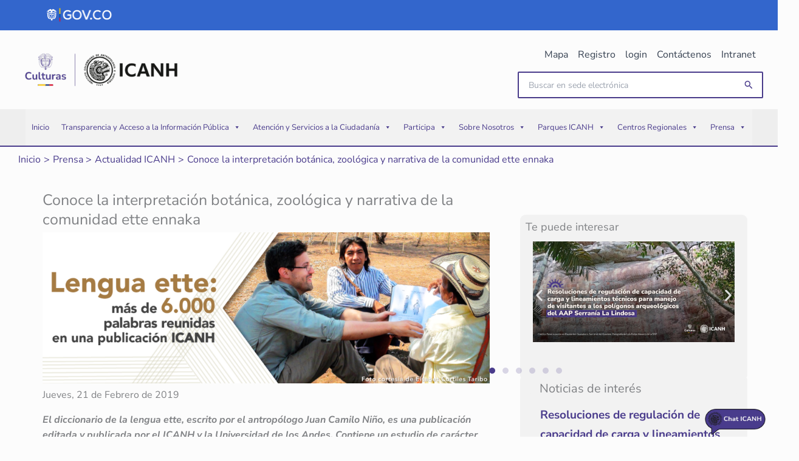

--- FILE ---
content_type: text/html; charset=UTF-8
request_url: https://www.icanh.gov.co/prensa/actualidad-icanh/conoce-interpretacion-botanica-zoologica-narrativa-comunidad-ette
body_size: 628611
content:
<!DOCTYPE html>
<html lang="es-CO">
<head>
<meta charset="UTF-8">
<meta name="viewport" content="width=device-width, initial-scale=1">
<link rel="profile" href="https://gmpg.org/xfn/11"> 
<title>Conoce la interpretación botánica, zoológica y narrativa de la comunidad ette ennaka &#8211; ICANH Sede electrónica</title>
<link rel="preload" href="https://www.icanh.gov.co/wp-content/astra-local-fonts/nunito-sans/pe1mMImSLYBIv1o4X1M8ce2xCx3yop4tQpF_MeTm0lfGWVpNn64CL7U8upHZIbMV51Q42ptCp5F5bxqqtQ1yiU4G1ilXs1Ul.woff2" as="font" type="font/woff2" crossorigin><meta name='robots' content='max-image-preview:large' />
<style>img:is([sizes="auto" i], [sizes^="auto," i]) { contain-intrinsic-size: 3000px 1500px }</style>
<link rel='dns-prefetch' href='//www.icanh.gov.co' />
<link rel='dns-prefetch' href='//www.googletagmanager.com' />
<link rel="alternate" type="application/rss+xml" title="ICANH Sede electrónica &raquo; Feed" href="https://www.icanh.gov.co/feed" />
<link rel="alternate" type="application/rss+xml" title="ICANH Sede electrónica &raquo; RSS de los comentarios" href="https://www.icanh.gov.co/comments/feed" />
<!-- <link rel='stylesheet' id='astra-theme-css-css' href='https://www.icanh.gov.co/wp-content/themes/astra/assets/css/minified/main.min.css?ver=4.11.12' media='all' /> -->
<link rel="stylesheet" type="text/css" href="//www.icanh.gov.co/wp-content/cache/wpfc-minified/jzefitzn/fpx8c.css" media="all"/>
<style id='astra-theme-css-inline-css'>
:root{--ast-post-nav-space:0;--ast-container-default-xlg-padding:2.5em;--ast-container-default-lg-padding:2.5em;--ast-container-default-slg-padding:2em;--ast-container-default-md-padding:2.5em;--ast-container-default-sm-padding:2.5em;--ast-container-default-xs-padding:2.4em;--ast-container-default-xxs-padding:1.8em;--ast-code-block-background:#ECEFF3;--ast-comment-inputs-background:#F9FAFB;--ast-normal-container-width:1200px;--ast-narrow-container-width:750px;--ast-blog-title-font-weight:600;--ast-blog-meta-weight:600;--ast-global-color-primary:var(--ast-global-color-4);--ast-global-color-secondary:var(--ast-global-color-5);--ast-global-color-alternate-background:var(--ast-global-color-6);--ast-global-color-subtle-background:var(--ast-global-color-7);--ast-bg-style-guide:#F8FAFC;--ast-shadow-style-guide:0px 0px 4px 0 #00000057;--ast-global-dark-bg-style:#fff;--ast-global-dark-lfs:#fbfbfb;--ast-widget-bg-color:#fafafa;--ast-wc-container-head-bg-color:#fbfbfb;--ast-title-layout-bg:#eeeeee;--ast-search-border-color:#e7e7e7;--ast-lifter-hover-bg:#e6e6e6;--ast-gallery-block-color:#000;--srfm-color-input-label:var(--ast-global-color-2);}html{font-size:100%;}a{color:#4a3c8c;}a:hover,a:focus{color:#4a3c8c;}body,button,input,select,textarea,.ast-button,.ast-custom-button{font-family:'Nunito Sans',sans-serif;font-weight:400;font-size:16px;font-size:1rem;line-height:var(--ast-body-line-height,1.6);}blockquote{color:var(--ast-global-color-7);}p,.entry-content p{margin-bottom:1em;}h1,h2,h3,h4,h5,h6,.entry-content :where(h1,h2,h3,h4,h5,h6),.site-title,.site-title a{font-family:Verdana,Helvetica,Arial,sans-serif;font-weight:700;}.ast-site-identity .site-title a{color:var(--ast-global-color-2);}.site-title{font-size:26px;font-size:1.625rem;display:none;}header .custom-logo-link img{max-width:259px;width:259px;}.astra-logo-svg{width:259px;}.site-header .site-description{font-size:15px;font-size:0.9375rem;display:none;}.entry-title{font-size:20px;font-size:1.25rem;}.ast-blog-single-element.ast-taxonomy-container a{font-size:14px;font-size:0.875rem;}.ast-blog-meta-container{font-size:13px;font-size:0.8125rem;}.archive .ast-article-post .ast-article-inner,.blog .ast-article-post .ast-article-inner,.archive .ast-article-post .ast-article-inner:hover,.blog .ast-article-post .ast-article-inner:hover{border-top-left-radius:6px;border-top-right-radius:6px;border-bottom-right-radius:6px;border-bottom-left-radius:6px;overflow:hidden;}h1,.entry-content :where(h1){font-size:36px;font-size:2.25rem;font-weight:700;font-family:Verdana,Helvetica,Arial,sans-serif;line-height:1.4em;}h2,.entry-content :where(h2){font-size:30px;font-size:1.875rem;font-weight:700;font-family:Verdana,Helvetica,Arial,sans-serif;line-height:1.3em;}h3,.entry-content :where(h3){font-size:24px;font-size:1.5rem;font-weight:700;font-family:Verdana,Helvetica,Arial,sans-serif;line-height:1.3em;}h4,.entry-content :where(h4){font-size:20px;font-size:1.25rem;line-height:1.2em;font-weight:700;font-family:Verdana,Helvetica,Arial,sans-serif;}h5,.entry-content :where(h5){font-size:18px;font-size:1.125rem;line-height:1.2em;font-weight:700;font-family:Verdana,Helvetica,Arial,sans-serif;}h6,.entry-content :where(h6){font-size:16px;font-size:1rem;line-height:1.25em;font-weight:700;font-family:Verdana,Helvetica,Arial,sans-serif;}::selection{background-color:#4a3c8c;color:#ffffff;}body,h1,h2,h3,h4,h5,h6,.entry-title a,.entry-content :where(h1,h2,h3,h4,h5,h6){color:var(--ast-global-color-7);}.tagcloud a:hover,.tagcloud a:focus,.tagcloud a.current-item{color:#ffffff;border-color:#4a3c8c;background-color:#4a3c8c;}input:focus,input[type="text"]:focus,input[type="email"]:focus,input[type="url"]:focus,input[type="password"]:focus,input[type="reset"]:focus,input[type="search"]:focus,textarea:focus{border-color:#4a3c8c;}input[type="radio"]:checked,input[type=reset],input[type="checkbox"]:checked,input[type="checkbox"]:hover:checked,input[type="checkbox"]:focus:checked,input[type=range]::-webkit-slider-thumb{border-color:#4a3c8c;background-color:#4a3c8c;box-shadow:none;}.site-footer a:hover + .post-count,.site-footer a:focus + .post-count{background:#4a3c8c;border-color:#4a3c8c;}.single .nav-links .nav-previous,.single .nav-links .nav-next{color:#4a3c8c;}.entry-meta,.entry-meta *{line-height:1.45;color:#4a3c8c;font-weight:600;}.entry-meta a:not(.ast-button):hover,.entry-meta a:not(.ast-button):hover *,.entry-meta a:not(.ast-button):focus,.entry-meta a:not(.ast-button):focus *,.page-links > .page-link,.page-links .page-link:hover,.post-navigation a:hover{color:#4a3c8c;}#cat option,.secondary .calendar_wrap thead a,.secondary .calendar_wrap thead a:visited{color:#4a3c8c;}.secondary .calendar_wrap #today,.ast-progress-val span{background:#4a3c8c;}.secondary a:hover + .post-count,.secondary a:focus + .post-count{background:#4a3c8c;border-color:#4a3c8c;}.calendar_wrap #today > a{color:#ffffff;}.page-links .page-link,.single .post-navigation a{color:var(--ast-global-color-7);}.ast-search-menu-icon .search-form button.search-submit{padding:0 4px;}.ast-search-menu-icon form.search-form{padding-right:0;}.ast-search-menu-icon.slide-search input.search-field{width:0;}.ast-header-search .ast-search-menu-icon.ast-dropdown-active .search-form,.ast-header-search .ast-search-menu-icon.ast-dropdown-active .search-field:focus{transition:all 0.2s;}.search-form input.search-field:focus{outline:none;}.ast-search-menu-icon .search-form button.search-submit:focus,.ast-theme-transparent-header .ast-header-search .ast-dropdown-active .ast-icon,.ast-theme-transparent-header .ast-inline-search .search-field:focus .ast-icon{color:var(--ast-global-color-1);}.ast-header-search .slide-search .search-form{border:2px solid var(--ast-global-color-0);}.ast-header-search .slide-search .search-field{background-color:(--ast-global-dark-bg-style);}.ast-archive-title{color:var(--ast-global-color-2);}.widget-title{font-size:22px;font-size:1.375rem;color:var(--ast-global-color-2);}.ast-search-menu-icon.slide-search a:focus-visible:focus-visible,.astra-search-icon:focus-visible,#close:focus-visible,a:focus-visible,.ast-menu-toggle:focus-visible,.site .skip-link:focus-visible,.wp-block-loginout input:focus-visible,.wp-block-search.wp-block-search__button-inside .wp-block-search__inside-wrapper,.ast-header-navigation-arrow:focus-visible,.ast-orders-table__row .ast-orders-table__cell:focus-visible,a#ast-apply-coupon:focus-visible,#ast-apply-coupon:focus-visible,#close:focus-visible,.button.search-submit:focus-visible,#search_submit:focus,.normal-search:focus-visible,.ast-header-account-wrap:focus-visible,.astra-cart-drawer-close:focus,.ast-single-variation:focus,.ast-button:focus{outline-style:dotted;outline-color:inherit;outline-width:thin;}input:focus,input[type="text"]:focus,input[type="email"]:focus,input[type="url"]:focus,input[type="password"]:focus,input[type="reset"]:focus,input[type="search"]:focus,input[type="number"]:focus,textarea:focus,.wp-block-search__input:focus,[data-section="section-header-mobile-trigger"] .ast-button-wrap .ast-mobile-menu-trigger-minimal:focus,.ast-mobile-popup-drawer.active .menu-toggle-close:focus,#ast-scroll-top:focus,#coupon_code:focus,#ast-coupon-code:focus{border-style:dotted;border-color:inherit;border-width:thin;}input{outline:none;}.site-logo-img img{ transition:all 0.2s linear;}body .ast-oembed-container *{position:absolute;top:0;width:100%;height:100%;left:0;}body .wp-block-embed-pocket-casts .ast-oembed-container *{position:unset;}.ast-single-post-featured-section + article {margin-top: 2em;}.site-content .ast-single-post-featured-section img {width: 100%;overflow: hidden;object-fit: cover;}.ast-separate-container .site-content .ast-single-post-featured-section + article {margin-top: -80px;z-index: 9;position: relative;border-radius: 4px;}@media (min-width: 922px) {.ast-no-sidebar .site-content .ast-article-image-container--wide {margin-left: -120px;margin-right: -120px;max-width: unset;width: unset;}.ast-left-sidebar .site-content .ast-article-image-container--wide,.ast-right-sidebar .site-content .ast-article-image-container--wide {margin-left: -10px;margin-right: -10px;}.site-content .ast-article-image-container--full {margin-left: calc( -50vw + 50%);margin-right: calc( -50vw + 50%);max-width: 100vw;width: 100vw;}.ast-left-sidebar .site-content .ast-article-image-container--full,.ast-right-sidebar .site-content .ast-article-image-container--full {margin-left: -10px;margin-right: -10px;max-width: inherit;width: auto;}}.site > .ast-single-related-posts-container {margin-top: 0;}@media (min-width: 922px) {.ast-desktop .ast-container--narrow {max-width: var(--ast-narrow-container-width);margin: 0 auto;}}.ast-page-builder-template .hentry {margin: 0;}.ast-page-builder-template .site-content > .ast-container {max-width: 100%;padding: 0;}.ast-page-builder-template .site .site-content #primary {padding: 0;margin: 0;}.ast-page-builder-template .no-results {text-align: center;margin: 4em auto;}.ast-page-builder-template .ast-pagination {padding: 2em;}.ast-page-builder-template .entry-header.ast-no-title.ast-no-thumbnail {margin-top: 0;}.ast-page-builder-template .entry-header.ast-header-without-markup {margin-top: 0;margin-bottom: 0;}.ast-page-builder-template .entry-header.ast-no-title.ast-no-meta {margin-bottom: 0;}.ast-page-builder-template.single .post-navigation {padding-bottom: 2em;}.ast-page-builder-template.single-post .site-content > .ast-container {max-width: 100%;}.ast-page-builder-template .entry-header {margin-top: 2em;margin-left: auto;margin-right: auto;}.ast-page-builder-template .ast-archive-description {margin: 2em auto 0;padding-left: 20px;padding-right: 20px;}.ast-page-builder-template .ast-row {margin-left: 0;margin-right: 0;}.single.ast-page-builder-template .entry-header + .entry-content,.single.ast-page-builder-template .ast-single-entry-banner + .site-content article .entry-content {margin-bottom: 2em;}@media(min-width: 921px) {.ast-page-builder-template.archive.ast-right-sidebar .ast-row article,.ast-page-builder-template.archive.ast-left-sidebar .ast-row article {padding-left: 0;padding-right: 0;}}input[type="text"],input[type="number"],input[type="email"],input[type="url"],input[type="password"],input[type="search"],input[type=reset],input[type=tel],input[type=date],select,textarea{font-size:16px;font-style:normal;font-weight:400;line-height:24px;width:100%;padding:12px 16px;border-radius:4px;box-shadow:0px 1px 2px 0px rgba(0,0,0,0.05);color:var(--ast-form-input-text,#475569);}input[type="text"],input[type="number"],input[type="email"],input[type="url"],input[type="password"],input[type="search"],input[type=reset],input[type=tel],input[type=date],select{height:40px;}input[type="date"]{border-width:1px;border-style:solid;border-color:var(--ast-border-color);background:var( --ast-global-color-secondary,--ast-global-color-5 );}input[type="text"]:focus,input[type="number"]:focus,input[type="email"]:focus,input[type="url"]:focus,input[type="password"]:focus,input[type="search"]:focus,input[type=reset]:focus,input[type="tel"]:focus,input[type="date"]:focus,select:focus,textarea:focus{border-color:#046BD2;box-shadow:none;outline:none;color:var(--ast-form-input-focus-text,#475569);}label,legend{color:#111827;font-size:14px;font-style:normal;font-weight:500;line-height:20px;}select{padding:6px 10px;}fieldset{padding:30px;border-radius:4px;}button,.ast-button,.button,input[type="button"],input[type="reset"],input[type="submit"]{border-radius:4px;box-shadow:0px 1px 2px 0px rgba(0,0,0,0.05);}:root{--ast-comment-inputs-background:#FFF;}::placeholder{color:var(--ast-form-field-color,#9CA3AF);}::-ms-input-placeholder{color:var(--ast-form-field-color,#9CA3AF);}@media (max-width:921.9px){#ast-desktop-header{display:none;}}@media (min-width:922px){#ast-mobile-header{display:none;}}.wp-block-buttons.aligncenter{justify-content:center;}@media (max-width:921px){.ast-theme-transparent-header #primary,.ast-theme-transparent-header #secondary{padding:0;}}@media (max-width:921px){.ast-plain-container.ast-no-sidebar #primary{padding:0;}}.ast-plain-container.ast-no-sidebar #primary{margin-top:0;margin-bottom:0;}.wp-block-button.is-style-outline .wp-block-button__link{border-color:#4a3c8c;border-top-width:2px;border-right-width:2px;border-bottom-width:2px;border-left-width:2px;}div.wp-block-button.is-style-outline > .wp-block-button__link:not(.has-text-color),div.wp-block-button.wp-block-button__link.is-style-outline:not(.has-text-color){color:#4a3c8c;}.wp-block-button.is-style-outline .wp-block-button__link:hover,.wp-block-buttons .wp-block-button.is-style-outline .wp-block-button__link:focus,.wp-block-buttons .wp-block-button.is-style-outline > .wp-block-button__link:not(.has-text-color):hover,.wp-block-buttons .wp-block-button.wp-block-button__link.is-style-outline:not(.has-text-color):hover{color:var(--ast-global-color-1);background-color:var(--ast-global-color-4);border-color:#4a3c8c;}.post-page-numbers.current .page-link,.ast-pagination .page-numbers.current{color:#ffffff;border-color:#4a3c8c;background-color:#4a3c8c;}.wp-block-button.is-style-outline .wp-block-button__link{border-top-width:2px;border-right-width:2px;border-bottom-width:2px;border-left-width:2px;}.wp-block-buttons .wp-block-button.is-style-outline .wp-block-button__link.wp-element-button,.ast-outline-button,.wp-block-uagb-buttons-child .uagb-buttons-repeater.ast-outline-button{border-color:#4a3c8c;border-top-width:0px;border-right-width:0px;border-bottom-width:0px;border-left-width:0px;font-family:inherit;font-weight:500;font-size:16px;font-size:1rem;line-height:1em;padding-top:10px;padding-right:20px;padding-bottom:10px;padding-left:20px;border-bottom-right-radius:0px;border-bottom-left-radius:0px;}.wp-block-buttons .wp-block-button.is-style-outline > .wp-block-button__link:not(.has-text-color),.wp-block-buttons .wp-block-button.wp-block-button__link.is-style-outline:not(.has-text-color),.ast-outline-button{color:#4a3c8c;}.wp-block-button.is-style-outline .wp-block-button__link:hover,.wp-block-buttons .wp-block-button.is-style-outline .wp-block-button__link:focus,.wp-block-buttons .wp-block-button.is-style-outline > .wp-block-button__link:not(.has-text-color):hover,.wp-block-buttons .wp-block-button.wp-block-button__link.is-style-outline:not(.has-text-color):hover,.ast-outline-button:hover,.ast-outline-button:focus,.wp-block-uagb-buttons-child .uagb-buttons-repeater.ast-outline-button:hover,.wp-block-uagb-buttons-child .uagb-buttons-repeater.ast-outline-button:focus{color:var(--ast-global-color-1);background-color:var(--ast-global-color-4);border-color:#4a3c8c;}.wp-block-button .wp-block-button__link.wp-element-button.is-style-outline:not(.has-background),.wp-block-button.is-style-outline>.wp-block-button__link.wp-element-button:not(.has-background),.ast-outline-button{background-color:transparent;}.wp-block-buttons .wp-block-button .wp-block-button__link.is-style-outline:not(.has-background),.wp-block-buttons .wp-block-button.is-style-outline>.wp-block-button__link:not(.has-background),.ast-outline-button{background-color:#4a3c8c;color:#ffffff;}.uagb-buttons-repeater.ast-outline-button{border-radius:9999px;}.entry-content[data-ast-blocks-layout] > figure{margin-bottom:1em;}h1.widget-title{font-weight:700;}h2.widget-title{font-weight:700;}h3.widget-title{font-weight:700;}.elementor-widget-container .elementor-loop-container .e-loop-item[data-elementor-type="loop-item"]{width:100%;} .content-area .elementor-widget-theme-post-content h1,.content-area .elementor-widget-theme-post-content h2,.content-area .elementor-widget-theme-post-content h3,.content-area .elementor-widget-theme-post-content h4,.content-area .elementor-widget-theme-post-content h5,.content-area .elementor-widget-theme-post-content h6{margin-top:1.5em;margin-bottom:calc(0.3em + 10px);}#page{display:flex;flex-direction:column;min-height:100vh;}.ast-404-layout-1 h1.page-title{color:var(--ast-global-color-2);}.single .post-navigation a{line-height:1em;height:inherit;}.error-404 .page-sub-title{font-size:1.5rem;font-weight:inherit;}.search .site-content .content-area .search-form{margin-bottom:0;}#page .site-content{flex-grow:1;}.widget{margin-bottom:1.25em;}#secondary li{line-height:1.5em;}#secondary .wp-block-group h2{margin-bottom:0.7em;}#secondary h2{font-size:1.7rem;}.ast-separate-container .ast-article-post,.ast-separate-container .ast-article-single,.ast-separate-container .comment-respond{padding:2.5em;}.ast-separate-container .ast-article-single .ast-article-single{padding:0;}.ast-article-single .wp-block-post-template-is-layout-grid{padding-left:0;}.ast-separate-container .comments-title,.ast-narrow-container .comments-title{padding:1.5em 2em;}.ast-page-builder-template .comment-form-textarea,.ast-comment-formwrap .ast-grid-common-col{padding:0;}.ast-comment-formwrap{padding:0;display:inline-flex;column-gap:20px;width:100%;margin-left:0;margin-right:0;}.comments-area textarea#comment:focus,.comments-area textarea#comment:active,.comments-area .ast-comment-formwrap input[type="text"]:focus,.comments-area .ast-comment-formwrap input[type="text"]:active {box-shadow:none;outline:none;}.archive.ast-page-builder-template .entry-header{margin-top:2em;}.ast-page-builder-template .ast-comment-formwrap{width:100%;}.entry-title{margin-bottom:0.6em;}.ast-archive-description p{font-size:inherit;font-weight:inherit;line-height:inherit;}.ast-separate-container .ast-comment-list li.depth-1,.hentry{margin-bottom:1.5em;}.site-content section.ast-archive-description{margin-bottom:2em;}@media (min-width:921px){.ast-left-sidebar.ast-page-builder-template #secondary,.archive.ast-right-sidebar.ast-page-builder-template .site-main{padding-left:20px;padding-right:20px;}}@media (max-width:544px){.ast-comment-formwrap.ast-row{column-gap:10px;display:inline-block;}#ast-commentform .ast-grid-common-col{position:relative;width:100%;}}@media (min-width:1201px){.ast-separate-container .ast-article-post,.ast-separate-container .ast-article-single,.ast-separate-container .ast-author-box,.ast-separate-container .ast-404-layout-1,.ast-separate-container .no-results{padding:2.5em;}} .content-area .elementor-widget-theme-post-content h1,.content-area .elementor-widget-theme-post-content h2,.content-area .elementor-widget-theme-post-content h3,.content-area .elementor-widget-theme-post-content h4,.content-area .elementor-widget-theme-post-content h5,.content-area .elementor-widget-theme-post-content h6{margin-top:1.5em;margin-bottom:calc(0.3em + 10px);}.elementor-loop-container .e-loop-item,.elementor-loop-container .ast-separate-container .ast-article-post,.elementor-loop-container .ast-separate-container .ast-article-single,.elementor-loop-container .ast-separate-container .comment-respond{padding:0px;}@media (max-width:921px){.ast-left-sidebar #content > .ast-container{display:flex;flex-direction:column-reverse;width:100%;}}@media (min-width:922px){.ast-separate-container.ast-right-sidebar #primary,.ast-separate-container.ast-left-sidebar #primary{border:0;}.search-no-results.ast-separate-container #primary{margin-bottom:4em;}}.elementor-widget-button .elementor-button{border-style:solid;text-decoration:none;border-top-width:2px;border-right-width:2px;border-left-width:2px;border-bottom-width:2px;}.elementor-button.elementor-size-sm,.elementor-button.elementor-size-xs,.elementor-button.elementor-size-md,.elementor-button.elementor-size-lg,.elementor-button.elementor-size-xl,.elementor-button{border-top-left-radius:20px;border-top-right-radius:20px;border-bottom-right-radius:20px;border-bottom-left-radius:20px;padding-top:10px;padding-right:20px;padding-bottom:10px;padding-left:20px;}.elementor-widget-button .elementor-button{border-color:#4a3c8c;background-color:#4a3c8c;}.elementor-widget-button .elementor-button:hover,.elementor-widget-button .elementor-button:focus{color:var(--ast-global-color-1);background-color:var(--ast-global-color-4);border-color:#4a3c8c;}.wp-block-button .wp-block-button__link ,.elementor-widget-button .elementor-button,.elementor-widget-button .elementor-button:visited{color:var(--ast-global-color-5);}.elementor-widget-button .elementor-button{font-weight:500;font-size:16px;font-size:1rem;line-height:1em;}body .elementor-button.elementor-size-sm,body .elementor-button.elementor-size-xs,body .elementor-button.elementor-size-md,body .elementor-button.elementor-size-lg,body .elementor-button.elementor-size-xl,body .elementor-button{font-size:16px;font-size:1rem;}.wp-block-button .wp-block-button__link:hover,.wp-block-button .wp-block-button__link:focus{color:var(--ast-global-color-1);background-color:var(--ast-global-color-4);border-color:#4a3c8c;}.elementor-widget-heading h1.elementor-heading-title{line-height:1.4em;}.elementor-widget-heading h2.elementor-heading-title{line-height:1.3em;}.elementor-widget-heading h3.elementor-heading-title{line-height:1.3em;}.elementor-widget-heading h4.elementor-heading-title{line-height:1.2em;}.elementor-widget-heading h5.elementor-heading-title{line-height:1.2em;}.elementor-widget-heading h6.elementor-heading-title{line-height:1.25em;}.wp-block-button .wp-block-button__link,.wp-block-search .wp-block-search__button,body .wp-block-file .wp-block-file__button{border-style:solid;border-top-width:2px;border-right-width:2px;border-left-width:2px;border-bottom-width:2px;border-color:#4a3c8c;background-color:#4a3c8c;color:var(--ast-global-color-5);font-family:inherit;font-weight:500;line-height:1em;font-size:16px;font-size:1rem;border-top-left-radius:20px;border-top-right-radius:20px;border-bottom-right-radius:20px;border-bottom-left-radius:20px;padding-top:10px;padding-right:20px;padding-bottom:10px;padding-left:20px;}.menu-toggle,button,.ast-button,.ast-custom-button,.button,input#submit,input[type="button"],input[type="submit"],input[type="reset"],#comments .submit,.search .search-submit,form[CLASS*="wp-block-search__"].wp-block-search .wp-block-search__inside-wrapper .wp-block-search__button,body .wp-block-file .wp-block-file__button,.search .search-submit{border-style:solid;border-top-width:2px;border-right-width:2px;border-left-width:2px;border-bottom-width:2px;color:var(--ast-global-color-5);border-color:#4a3c8c;background-color:#4a3c8c;padding-top:10px;padding-right:20px;padding-bottom:10px;padding-left:20px;font-family:inherit;font-weight:500;font-size:16px;font-size:1rem;line-height:1em;border-top-left-radius:20px;border-top-right-radius:20px;border-bottom-right-radius:20px;border-bottom-left-radius:20px;}button:focus,.menu-toggle:hover,button:hover,.ast-button:hover,.ast-custom-button:hover .button:hover,.ast-custom-button:hover ,input[type=reset]:hover,input[type=reset]:focus,input#submit:hover,input#submit:focus,input[type="button"]:hover,input[type="button"]:focus,input[type="submit"]:hover,input[type="submit"]:focus,form[CLASS*="wp-block-search__"].wp-block-search .wp-block-search__inside-wrapper .wp-block-search__button:hover,form[CLASS*="wp-block-search__"].wp-block-search .wp-block-search__inside-wrapper .wp-block-search__button:focus,body .wp-block-file .wp-block-file__button:hover,body .wp-block-file .wp-block-file__button:focus{color:var(--ast-global-color-1);background-color:var(--ast-global-color-4);border-color:#4a3c8c;}form[CLASS*="wp-block-search__"].wp-block-search .wp-block-search__inside-wrapper .wp-block-search__button.has-icon{padding-top:calc(10px - 3px);padding-right:calc(20px - 3px);padding-bottom:calc(10px - 3px);padding-left:calc(20px - 3px);}@media (max-width:921px){.ast-mobile-header-stack .main-header-bar .ast-search-menu-icon{display:inline-block;}.ast-header-break-point.ast-header-custom-item-outside .ast-mobile-header-stack .main-header-bar .ast-search-icon{margin:0;}.ast-comment-avatar-wrap img{max-width:2.5em;}.ast-comment-meta{padding:0 1.8888em 1.3333em;}}@media (min-width:544px){.ast-container{max-width:100%;}}@media (max-width:544px){.ast-separate-container .ast-article-post,.ast-separate-container .ast-article-single,.ast-separate-container .comments-title,.ast-separate-container .ast-archive-description{padding:1.5em 1em;}.ast-separate-container #content .ast-container{padding-left:0.54em;padding-right:0.54em;}.ast-separate-container .ast-comment-list .bypostauthor{padding:.5em;}.ast-search-menu-icon.ast-dropdown-active .search-field{width:170px;}} #ast-mobile-header .ast-site-header-cart-li a{pointer-events:none;}.ast-separate-container{background-color:var(--ast-global-color-5);background-image:none;}@media (max-width:921px){.site-title{display:none;}.site-header .site-description{display:none;}h1,.entry-content :where(h1){font-size:30px;font-size:1.875rem;}h2,.entry-content :where(h2){font-size:25px;font-size:1.5625rem;}h3,.entry-content :where(h3){font-size:20px;font-size:1.25rem;}}@media (max-width:544px){.site-title{display:none;}.site-header .site-description{display:none;}h1,.entry-content :where(h1){font-size:30px;font-size:1.875rem;}h2,.entry-content :where(h2){font-size:25px;font-size:1.5625rem;}h3,.entry-content :where(h3){font-size:20px;font-size:1.25rem;}}@media (max-width:921px){html{font-size:91.2%;}}@media (max-width:544px){html{font-size:91.2%;}}@media (min-width:922px){.ast-container{max-width:1240px;}}@media (min-width:922px){.site-content .ast-container{display:flex;}}@media (max-width:921px){.site-content .ast-container{flex-direction:column;}}.entry-content :where(h1,h2,h3,h4,h5,h6){clear:none;}@media (min-width:922px){.main-header-menu .sub-menu .menu-item.ast-left-align-sub-menu:hover > .sub-menu,.main-header-menu .sub-menu .menu-item.ast-left-align-sub-menu.focus > .sub-menu{margin-left:-0px;}}.entry-content li > p{margin-bottom:0;}.site .comments-area{padding-bottom:2em;margin-top:2em;}.wp-block-file {display: flex;align-items: center;flex-wrap: wrap;justify-content: space-between;}.wp-block-pullquote {border: none;}.wp-block-pullquote blockquote::before {content: "\201D";font-family: "Helvetica",sans-serif;display: flex;transform: rotate( 180deg );font-size: 6rem;font-style: normal;line-height: 1;font-weight: bold;align-items: center;justify-content: center;}.has-text-align-right > blockquote::before {justify-content: flex-start;}.has-text-align-left > blockquote::before {justify-content: flex-end;}figure.wp-block-pullquote.is-style-solid-color blockquote {max-width: 100%;text-align: inherit;}:root {--wp--custom--ast-default-block-top-padding: 3em;--wp--custom--ast-default-block-right-padding: 3em;--wp--custom--ast-default-block-bottom-padding: 3em;--wp--custom--ast-default-block-left-padding: 3em;--wp--custom--ast-container-width: 1200px;--wp--custom--ast-content-width-size: 1200px;--wp--custom--ast-wide-width-size: calc(1200px + var(--wp--custom--ast-default-block-left-padding) + var(--wp--custom--ast-default-block-right-padding));}.ast-narrow-container {--wp--custom--ast-content-width-size: 750px;--wp--custom--ast-wide-width-size: 750px;}@media(max-width: 921px) {:root {--wp--custom--ast-default-block-top-padding: 3em;--wp--custom--ast-default-block-right-padding: 2em;--wp--custom--ast-default-block-bottom-padding: 3em;--wp--custom--ast-default-block-left-padding: 2em;}}@media(max-width: 544px) {:root {--wp--custom--ast-default-block-top-padding: 3em;--wp--custom--ast-default-block-right-padding: 1.5em;--wp--custom--ast-default-block-bottom-padding: 3em;--wp--custom--ast-default-block-left-padding: 1.5em;}}.entry-content > .wp-block-group,.entry-content > .wp-block-cover,.entry-content > .wp-block-columns {padding-top: var(--wp--custom--ast-default-block-top-padding);padding-right: var(--wp--custom--ast-default-block-right-padding);padding-bottom: var(--wp--custom--ast-default-block-bottom-padding);padding-left: var(--wp--custom--ast-default-block-left-padding);}.ast-plain-container.ast-no-sidebar .entry-content > .alignfull,.ast-page-builder-template .ast-no-sidebar .entry-content > .alignfull {margin-left: calc( -50vw + 50%);margin-right: calc( -50vw + 50%);max-width: 100vw;width: 100vw;}.ast-plain-container.ast-no-sidebar .entry-content .alignfull .alignfull,.ast-page-builder-template.ast-no-sidebar .entry-content .alignfull .alignfull,.ast-plain-container.ast-no-sidebar .entry-content .alignfull .alignwide,.ast-page-builder-template.ast-no-sidebar .entry-content .alignfull .alignwide,.ast-plain-container.ast-no-sidebar .entry-content .alignwide .alignfull,.ast-page-builder-template.ast-no-sidebar .entry-content .alignwide .alignfull,.ast-plain-container.ast-no-sidebar .entry-content .alignwide .alignwide,.ast-page-builder-template.ast-no-sidebar .entry-content .alignwide .alignwide,.ast-plain-container.ast-no-sidebar .entry-content .wp-block-column .alignfull,.ast-page-builder-template.ast-no-sidebar .entry-content .wp-block-column .alignfull,.ast-plain-container.ast-no-sidebar .entry-content .wp-block-column .alignwide,.ast-page-builder-template.ast-no-sidebar .entry-content .wp-block-column .alignwide {margin-left: auto;margin-right: auto;width: 100%;}[data-ast-blocks-layout] .wp-block-separator:not(.is-style-dots) {height: 0;}[data-ast-blocks-layout] .wp-block-separator {margin: 20px auto;}[data-ast-blocks-layout] .wp-block-separator:not(.is-style-wide):not(.is-style-dots) {max-width: 100px;}[data-ast-blocks-layout] .wp-block-separator.has-background {padding: 0;}.entry-content[data-ast-blocks-layout] > * {max-width: var(--wp--custom--ast-content-width-size);margin-left: auto;margin-right: auto;}.entry-content[data-ast-blocks-layout] > .alignwide {max-width: var(--wp--custom--ast-wide-width-size);}.entry-content[data-ast-blocks-layout] .alignfull {max-width: none;}.entry-content .wp-block-columns {margin-bottom: 0;}blockquote {margin: 1.5em;border-color: rgba(0,0,0,0.05);}.wp-block-quote:not(.has-text-align-right):not(.has-text-align-center) {border-left: 5px solid rgba(0,0,0,0.05);}.has-text-align-right > blockquote,blockquote.has-text-align-right {border-right: 5px solid rgba(0,0,0,0.05);}.has-text-align-left > blockquote,blockquote.has-text-align-left {border-left: 5px solid rgba(0,0,0,0.05);}.wp-block-site-tagline,.wp-block-latest-posts .read-more {margin-top: 15px;}.wp-block-loginout p label {display: block;}.wp-block-loginout p:not(.login-remember):not(.login-submit) input {width: 100%;}.wp-block-loginout input:focus {border-color: transparent;}.wp-block-loginout input:focus {outline: thin dotted;}.entry-content .wp-block-media-text .wp-block-media-text__content {padding: 0 0 0 8%;}.entry-content .wp-block-media-text.has-media-on-the-right .wp-block-media-text__content {padding: 0 8% 0 0;}.entry-content .wp-block-media-text.has-background .wp-block-media-text__content {padding: 8%;}.entry-content .wp-block-cover:not([class*="background-color"]):not(.has-text-color.has-link-color) .wp-block-cover__inner-container,.entry-content .wp-block-cover:not([class*="background-color"]) .wp-block-cover-image-text,.entry-content .wp-block-cover:not([class*="background-color"]) .wp-block-cover-text,.entry-content .wp-block-cover-image:not([class*="background-color"]) .wp-block-cover__inner-container,.entry-content .wp-block-cover-image:not([class*="background-color"]) .wp-block-cover-image-text,.entry-content .wp-block-cover-image:not([class*="background-color"]) .wp-block-cover-text {color: var(--ast-global-color-primary,var(--ast-global-color-5));}.wp-block-loginout .login-remember input {width: 1.1rem;height: 1.1rem;margin: 0 5px 4px 0;vertical-align: middle;}.wp-block-latest-posts > li > *:first-child,.wp-block-latest-posts:not(.is-grid) > li:first-child {margin-top: 0;}.entry-content > .wp-block-buttons,.entry-content > .wp-block-uagb-buttons {margin-bottom: 1.5em;}.wp-block-search__inside-wrapper .wp-block-search__input {padding: 0 10px;color: var(--ast-global-color-3);background: var(--ast-global-color-primary,var(--ast-global-color-5));border-color: var(--ast-border-color);}.wp-block-latest-posts .read-more {margin-bottom: 1.5em;}.wp-block-search__no-button .wp-block-search__inside-wrapper .wp-block-search__input {padding-top: 5px;padding-bottom: 5px;}.wp-block-latest-posts .wp-block-latest-posts__post-date,.wp-block-latest-posts .wp-block-latest-posts__post-author {font-size: 1rem;}.wp-block-latest-posts > li > *,.wp-block-latest-posts:not(.is-grid) > li {margin-top: 12px;margin-bottom: 12px;}.ast-page-builder-template .entry-content[data-ast-blocks-layout] > *,.ast-page-builder-template .entry-content[data-ast-blocks-layout] > .alignfull:where(:not(.wp-block-group):not(.uagb-is-root-container):not(.spectra-is-root-container)) > * {max-width: none;}.ast-page-builder-template .entry-content[data-ast-blocks-layout] > .alignwide:where(:not(.uagb-is-root-container):not(.spectra-is-root-container)) > * {max-width: var(--wp--custom--ast-wide-width-size);}.ast-page-builder-template .entry-content[data-ast-blocks-layout] > .inherit-container-width > *,.ast-page-builder-template .entry-content[data-ast-blocks-layout] > *:not(.wp-block-group):where(:not(.uagb-is-root-container):not(.spectra-is-root-container)) > *,.entry-content[data-ast-blocks-layout] > .wp-block-cover .wp-block-cover__inner-container {max-width: none ;margin-left: auto;margin-right: auto;}.entry-content[data-ast-blocks-layout] .wp-block-cover:not(.alignleft):not(.alignright) {width: auto;}@media(max-width: 1200px) {.ast-separate-container .entry-content > .alignfull,.ast-separate-container .entry-content[data-ast-blocks-layout] > .alignwide,.ast-plain-container .entry-content[data-ast-blocks-layout] > .alignwide,.ast-plain-container .entry-content .alignfull {margin-left: calc(-1 * min(var(--ast-container-default-xlg-padding),20px)) ;margin-right: calc(-1 * min(var(--ast-container-default-xlg-padding),20px));}}@media(min-width: 1201px) {.ast-separate-container .entry-content > .alignfull {margin-left: calc(-1 * var(--ast-container-default-xlg-padding) );margin-right: calc(-1 * var(--ast-container-default-xlg-padding) );}.ast-separate-container .entry-content[data-ast-blocks-layout] > .alignwide,.ast-plain-container .entry-content[data-ast-blocks-layout] > .alignwide {margin-left: auto;margin-right: auto;}}@media(min-width: 921px) {.ast-separate-container .entry-content .wp-block-group.alignwide:not(.inherit-container-width) > :where(:not(.alignleft):not(.alignright)),.ast-plain-container .entry-content .wp-block-group.alignwide:not(.inherit-container-width) > :where(:not(.alignleft):not(.alignright)) {max-width: calc( var(--wp--custom--ast-content-width-size) + 80px );}.ast-plain-container.ast-right-sidebar .entry-content[data-ast-blocks-layout] .alignfull,.ast-plain-container.ast-left-sidebar .entry-content[data-ast-blocks-layout] .alignfull {margin-left: -60px;margin-right: -60px;}}@media(min-width: 544px) {.entry-content > .alignleft {margin-right: 20px;}.entry-content > .alignright {margin-left: 20px;}}@media (max-width:544px){.wp-block-columns .wp-block-column:not(:last-child){margin-bottom:20px;}.wp-block-latest-posts{margin:0;}}@media( max-width: 600px ) {.entry-content .wp-block-media-text .wp-block-media-text__content,.entry-content .wp-block-media-text.has-media-on-the-right .wp-block-media-text__content {padding: 8% 0 0;}.entry-content .wp-block-media-text.has-background .wp-block-media-text__content {padding: 8%;}}.ast-page-builder-template .entry-header {padding-left: 0;}.ast-narrow-container .site-content .wp-block-uagb-image--align-full .wp-block-uagb-image__figure {max-width: 100%;margin-left: auto;margin-right: auto;}.entry-content ul,.entry-content ol {padding: revert;margin: revert;padding-left: 20px;}:root .has-ast-global-color-0-color{color:var(--ast-global-color-0);}:root .has-ast-global-color-0-background-color{background-color:var(--ast-global-color-0);}:root .wp-block-button .has-ast-global-color-0-color{color:var(--ast-global-color-0);}:root .wp-block-button .has-ast-global-color-0-background-color{background-color:var(--ast-global-color-0);}:root .has-ast-global-color-1-color{color:var(--ast-global-color-1);}:root .has-ast-global-color-1-background-color{background-color:var(--ast-global-color-1);}:root .wp-block-button .has-ast-global-color-1-color{color:var(--ast-global-color-1);}:root .wp-block-button .has-ast-global-color-1-background-color{background-color:var(--ast-global-color-1);}:root .has-ast-global-color-2-color{color:var(--ast-global-color-2);}:root .has-ast-global-color-2-background-color{background-color:var(--ast-global-color-2);}:root .wp-block-button .has-ast-global-color-2-color{color:var(--ast-global-color-2);}:root .wp-block-button .has-ast-global-color-2-background-color{background-color:var(--ast-global-color-2);}:root .has-ast-global-color-3-color{color:var(--ast-global-color-3);}:root .has-ast-global-color-3-background-color{background-color:var(--ast-global-color-3);}:root .wp-block-button .has-ast-global-color-3-color{color:var(--ast-global-color-3);}:root .wp-block-button .has-ast-global-color-3-background-color{background-color:var(--ast-global-color-3);}:root .has-ast-global-color-4-color{color:var(--ast-global-color-4);}:root .has-ast-global-color-4-background-color{background-color:var(--ast-global-color-4);}:root .wp-block-button .has-ast-global-color-4-color{color:var(--ast-global-color-4);}:root .wp-block-button .has-ast-global-color-4-background-color{background-color:var(--ast-global-color-4);}:root .has-ast-global-color-5-color{color:var(--ast-global-color-5);}:root .has-ast-global-color-5-background-color{background-color:var(--ast-global-color-5);}:root .wp-block-button .has-ast-global-color-5-color{color:var(--ast-global-color-5);}:root .wp-block-button .has-ast-global-color-5-background-color{background-color:var(--ast-global-color-5);}:root .has-ast-global-color-6-color{color:var(--ast-global-color-6);}:root .has-ast-global-color-6-background-color{background-color:var(--ast-global-color-6);}:root .wp-block-button .has-ast-global-color-6-color{color:var(--ast-global-color-6);}:root .wp-block-button .has-ast-global-color-6-background-color{background-color:var(--ast-global-color-6);}:root .has-ast-global-color-7-color{color:var(--ast-global-color-7);}:root .has-ast-global-color-7-background-color{background-color:var(--ast-global-color-7);}:root .wp-block-button .has-ast-global-color-7-color{color:var(--ast-global-color-7);}:root .wp-block-button .has-ast-global-color-7-background-color{background-color:var(--ast-global-color-7);}:root .has-ast-global-color-8-color{color:var(--ast-global-color-8);}:root .has-ast-global-color-8-background-color{background-color:var(--ast-global-color-8);}:root .wp-block-button .has-ast-global-color-8-color{color:var(--ast-global-color-8);}:root .wp-block-button .has-ast-global-color-8-background-color{background-color:var(--ast-global-color-8);}:root{--ast-global-color-0:#4a3c8c;--ast-global-color-1:#4a3c8c;--ast-global-color-2:#0F172A;--ast-global-color-3:#364151;--ast-global-color-4:#fcfcfc;--ast-global-color-5:#FFFFFF;--ast-global-color-6:#D1DAE5;--ast-global-color-7:#070614;--ast-global-color-8:#222222;}:root {--ast-border-color : #4a3c8c;}.ast-single-entry-banner {-js-display: flex;display: flex;flex-direction: column;justify-content: center;text-align: center;position: relative;background: var(--ast-title-layout-bg);}.ast-single-entry-banner[data-banner-layout="layout-1"] {max-width: 1200px;background: inherit;padding: 20px 0;}.ast-single-entry-banner[data-banner-width-type="custom"] {margin: 0 auto;width: 100%;}.ast-single-entry-banner + .site-content .entry-header {margin-bottom: 0;}.site .ast-author-avatar {--ast-author-avatar-size: ;}a.ast-underline-text {text-decoration: underline;}.ast-container > .ast-terms-link {position: relative;display: block;}a.ast-button.ast-badge-tax {padding: 4px 8px;border-radius: 3px;font-size: inherit;}header.entry-header{text-align:left;}header.entry-header .entry-title{font-weight:600;font-size:32px;font-size:2rem;}header.entry-header .entry-meta,header.entry-header .entry-meta *{font-weight:600;font-size:13px;font-size:0.8125rem;}header.entry-header > *:not(:last-child){margin-bottom:15px;}header.entry-header .post-thumb-img-content{text-align:center;}header.entry-header .post-thumb img,.ast-single-post-featured-section.post-thumb img{aspect-ratio:16/9;width:100%;height:100%;}@media (max-width:921px){header.entry-header{text-align:left;}}@media (max-width:544px){header.entry-header{text-align:left;}}.ast-archive-entry-banner {-js-display: flex;display: flex;flex-direction: column;justify-content: center;text-align: center;position: relative;background: var(--ast-title-layout-bg);}.ast-archive-entry-banner[data-banner-width-type="custom"] {margin: 0 auto;width: 100%;}.ast-archive-entry-banner[data-banner-layout="layout-1"] {background: inherit;padding: 20px 0;text-align: left;}body.archive .ast-archive-description{max-width:1200px;width:100%;text-align:left;padding-top:3em;padding-right:3em;padding-bottom:3em;padding-left:3em;}body.archive .ast-archive-description .ast-archive-title,body.archive .ast-archive-description .ast-archive-title *{font-weight:600;font-size:32px;font-size:2rem;}body.archive .ast-archive-description > *:not(:last-child){margin-bottom:10px;}@media (max-width:921px){body.archive .ast-archive-description{text-align:left;}}@media (max-width:544px){body.archive .ast-archive-description{text-align:left;}}.ast-breadcrumbs .trail-browse,.ast-breadcrumbs .trail-items,.ast-breadcrumbs .trail-items li{display:inline-block;margin:0;padding:0;border:none;background:inherit;text-indent:0;text-decoration:none;}.ast-breadcrumbs .trail-browse{font-size:inherit;font-style:inherit;font-weight:inherit;color:inherit;}.ast-breadcrumbs .trail-items{list-style:none;}.trail-items li::after{padding:0 0.3em;content:"\00bb";}.trail-items li:last-of-type::after{display:none;}.trail-items li::after{content:"\003E";}.ast-breadcrumbs-wrapper .trail-items .trail-end{color:var(--ast-global-color-0);}.ast-breadcrumbs-wrapper .trail-items li::after{color:var(--ast-global-color-0);}.ast-breadcrumbs-wrapper #ast-breadcrumbs-yoast,.ast-breadcrumbs-wrapper .breadcrumbs,.ast-breadcrumbs-wrapper .rank-math-breadcrumb,.ast-breadcrumbs-inner nav{padding-top:10px;padding-bottom:0px;padding-left:30px;}.ast-default-menu-enable.ast-main-header-nav-open.ast-header-break-point .main-header-bar.ast-header-breadcrumb,.ast-main-header-nav-open .main-header-bar.ast-header-breadcrumb{padding-top:1em;padding-bottom:1em;}.ast-header-break-point .main-header-bar.ast-header-breadcrumb{border-bottom-width:1px;border-bottom-color:#eaeaea;border-bottom-style:solid;}.ast-breadcrumbs-wrapper{line-height:1.4;}.ast-breadcrumbs-wrapper .rank-math-breadcrumb p{margin-bottom:0px;}.ast-breadcrumbs-wrapper{display:block;width:100%;}h1,h2,h3,h4,h5,h6,.entry-content :where(h1,h2,h3,h4,h5,h6){color:var(--ast-global-color-2);}.entry-title a{color:var(--ast-global-color-2);}@media (max-width:921px){.ast-builder-grid-row-container.ast-builder-grid-row-tablet-3-firstrow .ast-builder-grid-row > *:first-child,.ast-builder-grid-row-container.ast-builder-grid-row-tablet-3-lastrow .ast-builder-grid-row > *:last-child{grid-column:1 / -1;}}@media (max-width:544px){.ast-builder-grid-row-container.ast-builder-grid-row-mobile-3-firstrow .ast-builder-grid-row > *:first-child,.ast-builder-grid-row-container.ast-builder-grid-row-mobile-3-lastrow .ast-builder-grid-row > *:last-child{grid-column:1 / -1;}}.ast-builder-layout-element[data-section="title_tagline"]{display:flex;}@media (max-width:921px){.ast-header-break-point .ast-builder-layout-element[data-section="title_tagline"]{display:flex;}}@media (max-width:544px){.ast-header-break-point .ast-builder-layout-element[data-section="title_tagline"]{display:flex;}}.ast-builder-menu-1{font-family:inherit;font-weight:inherit;}.ast-builder-menu-1 .menu-item > .menu-link{color:var(--ast-global-color-3);padding-top:-15px;padding-bottom:30px;padding-left:0px;}.ast-builder-menu-1 .menu-item > .ast-menu-toggle{color:var(--ast-global-color-3);}.ast-builder-menu-1 .menu-item:hover > .menu-link,.ast-builder-menu-1 .inline-on-mobile .menu-item:hover > .ast-menu-toggle{color:var(--ast-global-color-1);}.ast-builder-menu-1 .menu-item:hover > .ast-menu-toggle{color:var(--ast-global-color-1);}.ast-builder-menu-1 .menu-item.current-menu-item > .menu-link,.ast-builder-menu-1 .inline-on-mobile .menu-item.current-menu-item > .ast-menu-toggle,.ast-builder-menu-1 .current-menu-ancestor > .menu-link{color:var(--ast-global-color-1);}.ast-builder-menu-1 .menu-item.current-menu-item > .ast-menu-toggle{color:var(--ast-global-color-1);}.ast-builder-menu-1 .sub-menu,.ast-builder-menu-1 .inline-on-mobile .sub-menu{border-top-width:0px;border-bottom-width:0px;border-right-width:0px;border-left-width:0px;border-color:#4a3c8c;border-style:solid;width:186px;}.ast-builder-menu-1 .sub-menu .sub-menu{top:0px;}.ast-builder-menu-1 .main-header-menu > .menu-item > .sub-menu,.ast-builder-menu-1 .main-header-menu > .menu-item > .astra-full-megamenu-wrapper{margin-top:0px;}.ast-desktop .ast-builder-menu-1 .main-header-menu > .menu-item > .sub-menu:before,.ast-desktop .ast-builder-menu-1 .main-header-menu > .menu-item > .astra-full-megamenu-wrapper:before{height:calc( 0px + 0px + 5px );}.ast-builder-menu-1 .menu-item.menu-item-has-children > .ast-menu-toggle{top:-15px;}.ast-builder-menu-1 .main-header-menu,.ast-header-break-point .ast-builder-menu-1 .main-header-menu{margin-bottom:20px;margin-right:-55px;}.ast-desktop .ast-builder-menu-1 .menu-item .sub-menu .menu-link{border-style:none;}@media (max-width:921px){.ast-header-break-point .ast-builder-menu-1 .menu-item.menu-item-has-children > .ast-menu-toggle{top:0;}.ast-builder-menu-1 .inline-on-mobile .menu-item.menu-item-has-children > .ast-menu-toggle{right:-15px;}.ast-builder-menu-1 .menu-item-has-children > .menu-link:after{content:unset;}.ast-builder-menu-1 .main-header-menu > .menu-item > .sub-menu,.ast-builder-menu-1 .main-header-menu > .menu-item > .astra-full-megamenu-wrapper{margin-top:0;}}@media (max-width:544px){.ast-header-break-point .ast-builder-menu-1 .menu-item.menu-item-has-children > .ast-menu-toggle{top:0;}.ast-builder-menu-1 .main-header-menu > .menu-item > .sub-menu,.ast-builder-menu-1 .main-header-menu > .menu-item > .astra-full-megamenu-wrapper{margin-top:0;}}.ast-builder-menu-1{display:flex;}@media (max-width:921px){.ast-header-break-point .ast-builder-menu-1{display:flex;}}@media (max-width:544px){.ast-header-break-point .ast-builder-menu-1{display:flex;}}.ast-builder-menu-2{font-family:inherit;font-weight:inherit;}.ast-builder-menu-2 .menu-item > .menu-link{color:var(--ast-global-color-3);}.ast-builder-menu-2 .menu-item > .ast-menu-toggle{color:var(--ast-global-color-3);}.ast-builder-menu-2 .menu-item:hover > .menu-link,.ast-builder-menu-2 .inline-on-mobile .menu-item:hover > .ast-menu-toggle{color:var(--ast-global-color-1);}.ast-builder-menu-2 .menu-item:hover > .ast-menu-toggle{color:var(--ast-global-color-1);}.ast-builder-menu-2 .menu-item.current-menu-item > .menu-link,.ast-builder-menu-2 .inline-on-mobile .menu-item.current-menu-item > .ast-menu-toggle,.ast-builder-menu-2 .current-menu-ancestor > .menu-link{color:var(--ast-global-color-1);}.ast-builder-menu-2 .menu-item.current-menu-item > .ast-menu-toggle{color:var(--ast-global-color-1);}.ast-builder-menu-2 .sub-menu,.ast-builder-menu-2 .inline-on-mobile .sub-menu{border-top-width:0px;border-bottom-width:0px;border-right-width:0px;border-left-width:0px;border-color:#4a3c8c;border-style:solid;width:1920px;}.ast-builder-menu-2 .sub-menu .sub-menu{top:0px;}.ast-builder-menu-2 .main-header-menu > .menu-item > .sub-menu,.ast-builder-menu-2 .main-header-menu > .menu-item > .astra-full-megamenu-wrapper{margin-top:55px;}.ast-desktop .ast-builder-menu-2 .main-header-menu > .menu-item > .sub-menu:before,.ast-desktop .ast-builder-menu-2 .main-header-menu > .menu-item > .astra-full-megamenu-wrapper:before{height:calc( 55px + 0px + 5px );}.ast-desktop .ast-builder-menu-2 .menu-item .sub-menu .menu-link{border-style:none;}@media (max-width:921px){.ast-header-break-point .ast-builder-menu-2 .menu-item.menu-item-has-children > .ast-menu-toggle{top:0;}.ast-builder-menu-2 .inline-on-mobile .menu-item.menu-item-has-children > .ast-menu-toggle{right:-15px;}.ast-builder-menu-2 .menu-item-has-children > .menu-link:after{content:unset;}.ast-builder-menu-2 .main-header-menu > .menu-item > .sub-menu,.ast-builder-menu-2 .main-header-menu > .menu-item > .astra-full-megamenu-wrapper{margin-top:0;}}@media (max-width:544px){.ast-header-break-point .ast-builder-menu-2 .menu-item.menu-item-has-children > .ast-menu-toggle{top:0;}.ast-builder-menu-2 .main-header-menu > .menu-item > .sub-menu,.ast-builder-menu-2 .main-header-menu > .menu-item > .astra-full-megamenu-wrapper{margin-top:0;}}.ast-builder-menu-2{display:flex;}@media (max-width:921px){.ast-header-break-point .ast-builder-menu-2{display:flex;}}@media (max-width:544px){.ast-header-break-point .ast-builder-menu-2{display:flex;}}.main-header-bar .main-header-bar-navigation .ast-search-icon {display: block;z-index: 4;position: relative;}.ast-search-icon .ast-icon {z-index: 4;}.ast-search-icon {z-index: 4;position: relative;line-height: normal;}.main-header-bar .ast-search-menu-icon .search-form {background-color: #ffffff;}.ast-search-menu-icon.ast-dropdown-active.slide-search .search-form {visibility: visible;opacity: 1;}.ast-search-menu-icon .search-form {border: 1px solid var(--ast-search-border-color);line-height: normal;padding: 0 3em 0 0;border-radius: 2px;display: inline-block;-webkit-backface-visibility: hidden;backface-visibility: hidden;position: relative;color: inherit;background-color: #fff;}.ast-search-menu-icon .astra-search-icon {-js-display: flex;display: flex;line-height: normal;}.ast-search-menu-icon .astra-search-icon:focus {outline: none;}.ast-search-menu-icon .search-field {border: none;background-color: transparent;transition: all .3s;border-radius: inherit;color: inherit;font-size: inherit;width: 0;color: #757575;}.ast-search-menu-icon .search-submit {display: none;background: none;border: none;font-size: 1.3em;color: #757575;}.ast-search-menu-icon.ast-dropdown-active {visibility: visible;opacity: 1;position: relative;}.ast-search-menu-icon.ast-dropdown-active .search-field,.ast-dropdown-active.ast-search-menu-icon.slide-search input.search-field {width: 235px;}.ast-header-search .ast-search-menu-icon.slide-search .search-form,.ast-header-search .ast-search-menu-icon.ast-inline-search .search-form {-js-display: flex;display: flex;align-items: center;}.ast-search-menu-icon.ast-inline-search .search-field {width : 100%;padding : 0.60em;padding-right : 5.5em;transition: all 0.2s;}.site-header-section-left .ast-search-menu-icon.slide-search .search-form {padding-left: 2em;padding-right: unset;left: -1em;right: unset;}.site-header-section-left .ast-search-menu-icon.slide-search .search-form .search-field {margin-right: unset;}.ast-search-menu-icon.slide-search .search-form {-webkit-backface-visibility: visible;backface-visibility: visible;visibility: hidden;opacity: 0;transition: all .2s;position: absolute;z-index: 3;right: -1em;top: 50%;transform: translateY(-50%);}.ast-header-search .ast-search-menu-icon .search-form .search-field:-ms-input-placeholder,.ast-header-search .ast-search-menu-icon .search-form .search-field:-ms-input-placeholder{opacity:0.5;}.ast-header-search .ast-search-menu-icon.slide-search .search-form,.ast-header-search .ast-search-menu-icon.ast-inline-search .search-form{-js-display:flex;display:flex;align-items:center;}.ast-builder-layout-element.ast-header-search{height:auto;}.ast-header-search .astra-search-icon{font-size:15px;}.ast-hfb-header .site-header-section > .ast-header-search,.ast-hfb-header .ast-header-search{margin-top:50px;}.ast-header-search form.search-form .search-field,.ast-header-search .ast-dropdown-active.ast-search-menu-icon.slide-search input.search-field{width:400px;}@media (max-width:921px){.ast-header-search .astra-search-icon{font-size:18px;}}@media (max-width:544px){.ast-header-search .astra-search-icon{font-size:18px;}}.ast-header-search{display:flex;}@media (max-width:921px){.ast-header-break-point .ast-header-search{display:flex;}}@media (max-width:544px){.ast-header-break-point .ast-header-search{display:flex;}}.header-widget-area[data-section="sidebar-widgets-header-widget-1"]{display:block;}@media (max-width:921px){.ast-header-break-point .header-widget-area[data-section="sidebar-widgets-header-widget-1"]{display:block;}}@media (max-width:544px){.ast-header-break-point .header-widget-area[data-section="sidebar-widgets-header-widget-1"]{display:block;}}.site-below-footer-wrap{padding-top:20px;padding-bottom:20px;}.site-below-footer-wrap[data-section="section-below-footer-builder"]{background-color:#3266cc;background-image:none;min-height:30px;}.site-below-footer-wrap[data-section="section-below-footer-builder"] .ast-builder-grid-row{grid-column-gap:0px;max-width:1200px;min-height:30px;margin-left:auto;margin-right:auto;}.site-below-footer-wrap[data-section="section-below-footer-builder"] .ast-builder-grid-row,.site-below-footer-wrap[data-section="section-below-footer-builder"] .site-footer-section{align-items:center;}.site-below-footer-wrap[data-section="section-below-footer-builder"].ast-footer-row-inline .site-footer-section{display:flex;margin-bottom:0;}.ast-builder-grid-row-full .ast-builder-grid-row{grid-template-columns:1fr;}@media (max-width:921px){.site-below-footer-wrap[data-section="section-below-footer-builder"].ast-footer-row-tablet-inline .site-footer-section{display:flex;margin-bottom:0;}.site-below-footer-wrap[data-section="section-below-footer-builder"].ast-footer-row-tablet-stack .site-footer-section{display:block;margin-bottom:10px;}.ast-builder-grid-row-container.ast-builder-grid-row-tablet-full .ast-builder-grid-row{grid-template-columns:1fr;}}@media (max-width:544px){.site-below-footer-wrap[data-section="section-below-footer-builder"].ast-footer-row-mobile-inline .site-footer-section{display:flex;margin-bottom:0;}.site-below-footer-wrap[data-section="section-below-footer-builder"].ast-footer-row-mobile-stack .site-footer-section{display:block;margin-bottom:10px;}.ast-builder-grid-row-container.ast-builder-grid-row-mobile-full .ast-builder-grid-row{grid-template-columns:1fr;}}.site-below-footer-wrap[data-section="section-below-footer-builder"]{display:grid;}@media (max-width:921px){.ast-header-break-point .site-below-footer-wrap[data-section="section-below-footer-builder"]{display:grid;}}@media (max-width:544px){.ast-header-break-point .site-below-footer-wrap[data-section="section-below-footer-builder"]{display:grid;}}.site-primary-footer-wrap{padding-top:45px;padding-bottom:45px;}.site-primary-footer-wrap[data-section="section-primary-footer-builder"]{background-color:var(--ast-global-color-0);background-image:none;min-height:600px;}.site-primary-footer-wrap[data-section="section-primary-footer-builder"] .ast-builder-grid-row{grid-column-gap:0px;max-width:1200px;min-height:600px;margin-left:auto;margin-right:auto;}.site-primary-footer-wrap[data-section="section-primary-footer-builder"] .ast-builder-grid-row,.site-primary-footer-wrap[data-section="section-primary-footer-builder"] .site-footer-section{align-items:flex-start;}.site-primary-footer-wrap[data-section="section-primary-footer-builder"].ast-footer-row-inline .site-footer-section{display:flex;margin-bottom:0;}.ast-builder-grid-row-full .ast-builder-grid-row{grid-template-columns:1fr;}@media (max-width:921px){.site-primary-footer-wrap[data-section="section-primary-footer-builder"].ast-footer-row-tablet-inline .site-footer-section{display:flex;margin-bottom:0;}.site-primary-footer-wrap[data-section="section-primary-footer-builder"].ast-footer-row-tablet-stack .site-footer-section{display:block;margin-bottom:10px;}.ast-builder-grid-row-container.ast-builder-grid-row-tablet-full .ast-builder-grid-row{grid-template-columns:1fr;}}@media (max-width:544px){.site-primary-footer-wrap[data-section="section-primary-footer-builder"].ast-footer-row-mobile-inline .site-footer-section{display:flex;margin-bottom:0;}.site-primary-footer-wrap[data-section="section-primary-footer-builder"].ast-footer-row-mobile-stack .site-footer-section{display:block;margin-bottom:10px;}.ast-builder-grid-row-container.ast-builder-grid-row-mobile-full .ast-builder-grid-row{grid-template-columns:1fr;}}.site-primary-footer-wrap[data-section="section-primary-footer-builder"]{padding-top:0px;padding-bottom:0px;padding-left:0px;padding-right:-0px;margin-top:0px;margin-bottom:0px;margin-left:0px;margin-right:0px;}.site-primary-footer-wrap[data-section="section-primary-footer-builder"]{display:grid;}@media (max-width:921px){.ast-header-break-point .site-primary-footer-wrap[data-section="section-primary-footer-builder"]{display:grid;}}@media (max-width:544px){.ast-header-break-point .site-primary-footer-wrap[data-section="section-primary-footer-builder"]{display:grid;}}.footer-widget-area[data-section="sidebar-widgets-footer-widget-2"].footer-widget-area-inner{text-align:left;}.footer-widget-area[data-section="sidebar-widgets-footer-widget-3"].footer-widget-area-inner{text-align:left;}.footer-widget-area.widget-area.site-footer-focus-item{width:auto;}.ast-footer-row-inline .footer-widget-area.widget-area.site-footer-focus-item{width:100%;}.footer-widget-area[data-section="sidebar-widgets-footer-widget-2"]{display:block;}@media (max-width:921px){.ast-header-break-point .footer-widget-area[data-section="sidebar-widgets-footer-widget-2"]{display:block;}}@media (max-width:544px){.ast-header-break-point .footer-widget-area[data-section="sidebar-widgets-footer-widget-2"]{display:block;}}.footer-widget-area[data-section="sidebar-widgets-footer-widget-3"]{display:block;}@media (max-width:921px){.ast-header-break-point .footer-widget-area[data-section="sidebar-widgets-footer-widget-3"]{display:block;}}@media (max-width:544px){.ast-header-break-point .footer-widget-area[data-section="sidebar-widgets-footer-widget-3"]{display:block;}}.elementor-widget-heading .elementor-heading-title{margin:0;}.elementor-page .ast-menu-toggle{color:unset !important;background:unset !important;}.elementor-post.elementor-grid-item.hentry{margin-bottom:0;}.woocommerce div.product .elementor-element.elementor-products-grid .related.products ul.products li.product,.elementor-element .elementor-wc-products .woocommerce[class*='columns-'] ul.products li.product{width:auto;margin:0;float:none;}.elementor-toc__list-wrapper{margin:0;}body .elementor hr{background-color:#ccc;margin:0;}.ast-left-sidebar .elementor-section.elementor-section-stretched,.ast-right-sidebar .elementor-section.elementor-section-stretched{max-width:100%;left:0 !important;}.elementor-posts-container [CLASS*="ast-width-"]{width:100%;}.elementor-template-full-width .ast-container{display:block;}.elementor-screen-only,.screen-reader-text,.screen-reader-text span,.ui-helper-hidden-accessible{top:0 !important;}@media (max-width:544px){.elementor-element .elementor-wc-products .woocommerce[class*="columns-"] ul.products li.product{width:auto;margin:0;}.elementor-element .woocommerce .woocommerce-result-count{float:none;}}.ast-header-break-point .main-header-bar{border-bottom-width:1px;}@media (min-width:922px){.main-header-bar{border-bottom-width:1px;}}.main-header-menu .menu-item, #astra-footer-menu .menu-item, .main-header-bar .ast-masthead-custom-menu-items{-js-display:flex;display:flex;-webkit-box-pack:center;-webkit-justify-content:center;-moz-box-pack:center;-ms-flex-pack:center;justify-content:center;-webkit-box-orient:vertical;-webkit-box-direction:normal;-webkit-flex-direction:column;-moz-box-orient:vertical;-moz-box-direction:normal;-ms-flex-direction:column;flex-direction:column;}.main-header-menu > .menu-item > .menu-link, #astra-footer-menu > .menu-item > .menu-link{height:100%;-webkit-box-align:center;-webkit-align-items:center;-moz-box-align:center;-ms-flex-align:center;align-items:center;-js-display:flex;display:flex;}.ast-header-break-point .main-navigation ul .menu-item .menu-link .icon-arrow:first-of-type svg{top:.2em;margin-top:0px;margin-left:0px;width:.65em;transform:translate(0, -2px) rotateZ(270deg);}.ast-mobile-popup-content .ast-submenu-expanded > .ast-menu-toggle{transform:rotateX(180deg);overflow-y:auto;}@media (min-width:922px){.ast-builder-menu .main-navigation > ul > li:last-child a{margin-right:0;}}.ast-separate-container .ast-article-inner{background-color:var(--ast-global-color-4);background-image:none;}@media (max-width:921px){.ast-separate-container .ast-article-inner{background-color:var(--ast-global-color-4);background-image:none;}}@media (max-width:544px){.ast-separate-container .ast-article-inner{background-color:var(--ast-global-color-4);background-image:none;}}.ast-separate-container .ast-article-single:not(.ast-related-post), .ast-separate-container .error-404, .ast-separate-container .no-results, .single.ast-separate-container .site-main .ast-author-meta, .ast-separate-container .related-posts-title-wrapper, .ast-separate-container .comments-count-wrapper, .ast-box-layout.ast-plain-container .site-content, .ast-padded-layout.ast-plain-container .site-content, .ast-separate-container .ast-archive-description, .ast-separate-container .comments-area{background-color:var(--ast-global-color-4);background-image:none;}@media (max-width:921px){.ast-separate-container .ast-article-single:not(.ast-related-post), .ast-separate-container .error-404, .ast-separate-container .no-results, .single.ast-separate-container .site-main .ast-author-meta, .ast-separate-container .related-posts-title-wrapper, .ast-separate-container .comments-count-wrapper, .ast-box-layout.ast-plain-container .site-content, .ast-padded-layout.ast-plain-container .site-content, .ast-separate-container .ast-archive-description{background-color:var(--ast-global-color-4);background-image:none;}}@media (max-width:544px){.ast-separate-container .ast-article-single:not(.ast-related-post), .ast-separate-container .error-404, .ast-separate-container .no-results, .single.ast-separate-container .site-main .ast-author-meta, .ast-separate-container .related-posts-title-wrapper, .ast-separate-container .comments-count-wrapper, .ast-box-layout.ast-plain-container .site-content, .ast-padded-layout.ast-plain-container .site-content, .ast-separate-container .ast-archive-description{background-color:var(--ast-global-color-4);background-image:none;}}.ast-separate-container.ast-two-container #secondary .widget{background-color:var(--ast-global-color-4);background-image:none;}@media (max-width:921px){.ast-separate-container.ast-two-container #secondary .widget{background-color:var(--ast-global-color-4);background-image:none;}}@media (max-width:544px){.ast-separate-container.ast-two-container #secondary .widget{background-color:var(--ast-global-color-4);background-image:none;}}.ast-plain-container, .ast-page-builder-template{background-color:var(--ast-global-color-4);background-image:none;}@media (max-width:921px){.ast-plain-container, .ast-page-builder-template{background-color:var(--ast-global-color-4);background-image:none;}}@media (max-width:544px){.ast-plain-container, .ast-page-builder-template{background-color:var(--ast-global-color-4);background-image:none;}}
#ast-scroll-top {
display: none;
position: fixed;
text-align: center;
cursor: pointer;
z-index: 99;
width: 2.1em;
height: 2.1em;
line-height: 2.1;
color: #ffffff;
border-radius: 2px;
content: "";
outline: inherit;
}
@media (min-width: 769px) {
#ast-scroll-top {
content: "769";
}
}
#ast-scroll-top .ast-icon.icon-arrow svg {
margin-left: 0px;
vertical-align: middle;
transform: translate(0, -20%) rotate(180deg);
width: 1.6em;
}
.ast-scroll-to-top-right {
right: 30px;
bottom: 30px;
}
.ast-scroll-to-top-left {
left: 30px;
bottom: 30px;
}
#ast-scroll-top{background-color:#4a3c8c;font-size:15px;}@media (max-width:921px){#ast-scroll-top .ast-icon.icon-arrow svg{width:1em;}}.ast-mobile-header-content > *,.ast-desktop-header-content > * {padding: 10px 0;height: auto;}.ast-mobile-header-content > *:first-child,.ast-desktop-header-content > *:first-child {padding-top: 10px;}.ast-mobile-header-content > .ast-builder-menu,.ast-desktop-header-content > .ast-builder-menu {padding-top: 0;}.ast-mobile-header-content > *:last-child,.ast-desktop-header-content > *:last-child {padding-bottom: 0;}.ast-mobile-header-content .ast-search-menu-icon.ast-inline-search label,.ast-desktop-header-content .ast-search-menu-icon.ast-inline-search label {width: 100%;}.ast-desktop-header-content .main-header-bar-navigation .ast-submenu-expanded > .ast-menu-toggle::before {transform: rotateX(180deg);}#ast-desktop-header .ast-desktop-header-content,.ast-mobile-header-content .ast-search-icon,.ast-desktop-header-content .ast-search-icon,.ast-mobile-header-wrap .ast-mobile-header-content,.ast-main-header-nav-open.ast-popup-nav-open .ast-mobile-header-wrap .ast-mobile-header-content,.ast-main-header-nav-open.ast-popup-nav-open .ast-desktop-header-content {display: none;}.ast-main-header-nav-open.ast-header-break-point #ast-desktop-header .ast-desktop-header-content,.ast-main-header-nav-open.ast-header-break-point .ast-mobile-header-wrap .ast-mobile-header-content {display: block;}.ast-desktop .ast-desktop-header-content .astra-menu-animation-slide-up > .menu-item > .sub-menu,.ast-desktop .ast-desktop-header-content .astra-menu-animation-slide-up > .menu-item .menu-item > .sub-menu,.ast-desktop .ast-desktop-header-content .astra-menu-animation-slide-down > .menu-item > .sub-menu,.ast-desktop .ast-desktop-header-content .astra-menu-animation-slide-down > .menu-item .menu-item > .sub-menu,.ast-desktop .ast-desktop-header-content .astra-menu-animation-fade > .menu-item > .sub-menu,.ast-desktop .ast-desktop-header-content .astra-menu-animation-fade > .menu-item .menu-item > .sub-menu {opacity: 1;visibility: visible;}.ast-hfb-header.ast-default-menu-enable.ast-header-break-point .ast-mobile-header-wrap .ast-mobile-header-content .main-header-bar-navigation {width: unset;margin: unset;}.ast-mobile-header-content.content-align-flex-end .main-header-bar-navigation .menu-item-has-children > .ast-menu-toggle,.ast-desktop-header-content.content-align-flex-end .main-header-bar-navigation .menu-item-has-children > .ast-menu-toggle {left: calc( 20px - 0.907em);right: auto;}.ast-mobile-header-content .ast-search-menu-icon,.ast-mobile-header-content .ast-search-menu-icon.slide-search,.ast-desktop-header-content .ast-search-menu-icon,.ast-desktop-header-content .ast-search-menu-icon.slide-search {width: 100%;position: relative;display: block;right: auto;transform: none;}.ast-mobile-header-content .ast-search-menu-icon.slide-search .search-form,.ast-mobile-header-content .ast-search-menu-icon .search-form,.ast-desktop-header-content .ast-search-menu-icon.slide-search .search-form,.ast-desktop-header-content .ast-search-menu-icon .search-form {right: 0;visibility: visible;opacity: 1;position: relative;top: auto;transform: none;padding: 0;display: block;overflow: hidden;}.ast-mobile-header-content .ast-search-menu-icon.ast-inline-search .search-field,.ast-mobile-header-content .ast-search-menu-icon .search-field,.ast-desktop-header-content .ast-search-menu-icon.ast-inline-search .search-field,.ast-desktop-header-content .ast-search-menu-icon .search-field {width: 100%;padding-right: 5.5em;}.ast-mobile-header-content .ast-search-menu-icon .search-submit,.ast-desktop-header-content .ast-search-menu-icon .search-submit {display: block;position: absolute;height: 100%;top: 0;right: 0;padding: 0 1em;border-radius: 0;}.ast-hfb-header.ast-default-menu-enable.ast-header-break-point .ast-mobile-header-wrap .ast-mobile-header-content .main-header-bar-navigation ul .sub-menu .menu-link {padding-left: 30px;}.ast-hfb-header.ast-default-menu-enable.ast-header-break-point .ast-mobile-header-wrap .ast-mobile-header-content .main-header-bar-navigation .sub-menu .menu-item .menu-item .menu-link {padding-left: 40px;}.ast-mobile-popup-drawer.active .ast-mobile-popup-inner{background-color:#ffffff;;}.ast-mobile-header-wrap .ast-mobile-header-content, .ast-desktop-header-content{background-color:#ffffff;;}.ast-mobile-popup-content > *, .ast-mobile-header-content > *, .ast-desktop-popup-content > *, .ast-desktop-header-content > *{padding-top:0px;padding-bottom:0px;}.content-align-flex-start .ast-builder-layout-element{justify-content:flex-start;}.content-align-flex-start .main-header-menu{text-align:left;}.ast-desktop-header-content, .ast-mobile-header-content{position:absolute;width:100%;}.ast-mobile-popup-drawer.active .menu-toggle-close{color:#3a3a3a;}.ast-mobile-header-wrap .ast-primary-header-bar,.ast-primary-header-bar .site-primary-header-wrap{min-height:80px;}.ast-desktop .ast-primary-header-bar .main-header-menu > .menu-item{line-height:80px;}.ast-header-break-point #masthead .ast-mobile-header-wrap .ast-primary-header-bar,.ast-header-break-point #masthead .ast-mobile-header-wrap .ast-below-header-bar,.ast-header-break-point #masthead .ast-mobile-header-wrap .ast-above-header-bar{padding-left:20px;padding-right:20px;}.ast-header-break-point .ast-primary-header-bar{border-bottom-width:0px;border-bottom-color:var( --ast-global-color-subtle-background,--ast-global-color-7 );border-bottom-style:solid;}@media (min-width:922px){.ast-primary-header-bar{border-bottom-width:0px;border-bottom-color:var( --ast-global-color-subtle-background,--ast-global-color-7 );border-bottom-style:solid;}}.ast-primary-header-bar{background-color:var( --ast-global-color-primary,--ast-global-color-4 );background-image:none;}.ast-primary-header-bar{display:block;}@media (max-width:921px){.ast-header-break-point .ast-primary-header-bar{display:grid;}}@media (max-width:544px){.ast-header-break-point .ast-primary-header-bar{display:grid;}}[data-section="section-header-mobile-trigger"] .ast-button-wrap .ast-mobile-menu-trigger-minimal{color:#4a3c8c;border:none;background:transparent;}[data-section="section-header-mobile-trigger"] .ast-button-wrap .mobile-menu-toggle-icon .ast-mobile-svg{width:20px;height:20px;fill:#4a3c8c;}[data-section="section-header-mobile-trigger"] .ast-button-wrap .mobile-menu-wrap .mobile-menu{color:#4a3c8c;}.ast-builder-menu-mobile .main-navigation .main-header-menu .menu-item > .menu-link{color:var(--ast-global-color-3);}.ast-builder-menu-mobile .main-navigation .main-header-menu .menu-item > .ast-menu-toggle{color:var(--ast-global-color-3);}.ast-builder-menu-mobile .main-navigation .main-header-menu .menu-item:hover > .menu-link, .ast-builder-menu-mobile .main-navigation .inline-on-mobile .menu-item:hover > .ast-menu-toggle{color:var(--ast-global-color-1);}.ast-builder-menu-mobile .menu-item:hover > .menu-link, .ast-builder-menu-mobile .main-navigation .inline-on-mobile .menu-item:hover > .ast-menu-toggle{color:var(--ast-global-color-1);}.ast-builder-menu-mobile .main-navigation .menu-item:hover > .ast-menu-toggle{color:var(--ast-global-color-1);}.ast-builder-menu-mobile .main-navigation .menu-item.current-menu-item > .menu-link, .ast-builder-menu-mobile .main-navigation .inline-on-mobile .menu-item.current-menu-item > .ast-menu-toggle, .ast-builder-menu-mobile .main-navigation .menu-item.current-menu-ancestor > .menu-link, .ast-builder-menu-mobile .main-navigation .menu-item.current-menu-ancestor > .ast-menu-toggle{color:var(--ast-global-color-1);}.ast-builder-menu-mobile .main-navigation .menu-item.current-menu-item > .ast-menu-toggle{color:var(--ast-global-color-1);}.ast-builder-menu-mobile .main-navigation .menu-item.menu-item-has-children > .ast-menu-toggle{top:0;}.ast-builder-menu-mobile .main-navigation .menu-item-has-children > .menu-link:after{content:unset;}.ast-hfb-header .ast-builder-menu-mobile .main-header-menu, .ast-hfb-header .ast-builder-menu-mobile .main-navigation .menu-item .menu-link, .ast-hfb-header .ast-builder-menu-mobile .main-navigation .menu-item .sub-menu .menu-link{border-style:none;}.ast-builder-menu-mobile .main-navigation .menu-item.menu-item-has-children > .ast-menu-toggle{top:0;}@media (max-width:921px){.ast-builder-menu-mobile .main-navigation .main-header-menu .menu-item > .menu-link{color:var(--ast-global-color-3);}.ast-builder-menu-mobile .main-navigation .main-header-menu .menu-item > .ast-menu-toggle{color:var(--ast-global-color-3);}.ast-builder-menu-mobile .main-navigation .main-header-menu .menu-item:hover > .menu-link, .ast-builder-menu-mobile .main-navigation .inline-on-mobile .menu-item:hover > .ast-menu-toggle{color:var(--ast-global-color-1);background:var(--ast-global-color-5);}.ast-builder-menu-mobile .main-navigation .menu-item:hover > .ast-menu-toggle{color:var(--ast-global-color-1);}.ast-builder-menu-mobile .main-navigation .menu-item.current-menu-item > .menu-link, .ast-builder-menu-mobile .main-navigation .inline-on-mobile .menu-item.current-menu-item > .ast-menu-toggle, .ast-builder-menu-mobile .main-navigation .menu-item.current-menu-ancestor > .menu-link, .ast-builder-menu-mobile .main-navigation .menu-item.current-menu-ancestor > .ast-menu-toggle{color:var(--ast-global-color-1);background:var(--ast-global-color-5);}.ast-builder-menu-mobile .main-navigation .menu-item.current-menu-item > .ast-menu-toggle{color:var(--ast-global-color-1);}.ast-builder-menu-mobile .main-navigation .menu-item.menu-item-has-children > .ast-menu-toggle{top:0;}.ast-builder-menu-mobile .main-navigation .menu-item-has-children > .menu-link:after{content:unset;}.ast-builder-menu-mobile .main-navigation .main-header-menu , .ast-builder-menu-mobile .main-navigation .main-header-menu .menu-link, .ast-builder-menu-mobile .main-navigation .main-header-menu .sub-menu{background-color:var(--ast-global-color-4);}}@media (max-width:544px){.ast-builder-menu-mobile .main-navigation .menu-item.menu-item-has-children > .ast-menu-toggle{top:0;}}.ast-builder-menu-mobile .main-navigation{display:block;}@media (max-width:921px){.ast-header-break-point .ast-builder-menu-mobile .main-navigation{display:block;}}@media (max-width:544px){.ast-header-break-point .ast-builder-menu-mobile .main-navigation{display:block;}}.ast-above-header .main-header-bar-navigation{height:100%;}.ast-header-break-point .ast-mobile-header-wrap .ast-above-header-wrap .main-header-bar-navigation .inline-on-mobile .menu-item .menu-link{border:none;}.ast-header-break-point .ast-mobile-header-wrap .ast-above-header-wrap .main-header-bar-navigation .inline-on-mobile .menu-item-has-children > .ast-menu-toggle::before{font-size:.6rem;}.ast-header-break-point .ast-mobile-header-wrap .ast-above-header-wrap .main-header-bar-navigation .ast-submenu-expanded > .ast-menu-toggle::before{transform:rotateX(180deg);}.ast-mobile-header-wrap .ast-above-header-bar ,.ast-above-header-bar .site-above-header-wrap{min-height:30px;}.ast-desktop .ast-above-header-bar .main-header-menu > .menu-item{line-height:30px;}.ast-desktop .ast-above-header-bar .ast-header-woo-cart,.ast-desktop .ast-above-header-bar .ast-header-edd-cart{line-height:30px;}.ast-above-header-bar{border-bottom-width:0px;border-bottom-color:var( --ast-global-color-subtle-background,--ast-global-color-7 );border-bottom-style:solid;}.ast-above-header.ast-above-header-bar{background-color:#3366cc;background-image:none;}.ast-header-break-point .ast-above-header-bar{background-color:#3366cc;}@media (max-width:921px){#masthead .ast-mobile-header-wrap .ast-above-header-bar{padding-left:20px;padding-right:20px;}}.ast-above-header.ast-above-header-bar, .ast-header-break-point #masthead.site-header .ast-above-header-bar{padding-top:10px;padding-bottom:10px;padding-left:10px;padding-right:10px;margin-right:-35px;}.ast-above-header-bar{display:block;}@media (max-width:921px){.ast-header-break-point .ast-above-header-bar{display:grid;}}@media (max-width:544px){.ast-header-break-point .ast-above-header-bar{display:grid;}}.ast-below-header .main-header-bar-navigation{height:100%;}.ast-header-break-point .ast-mobile-header-wrap .ast-below-header-wrap .main-header-bar-navigation .inline-on-mobile .menu-item .menu-link{border:none;}.ast-header-break-point .ast-mobile-header-wrap .ast-below-header-wrap .main-header-bar-navigation .inline-on-mobile .menu-item-has-children > .ast-menu-toggle::before{font-size:.6rem;}.ast-header-break-point .ast-mobile-header-wrap .ast-below-header-wrap .main-header-bar-navigation .ast-submenu-expanded > .ast-menu-toggle::before{transform:rotateX(180deg);}#masthead .ast-mobile-header-wrap .ast-below-header-bar{padding-left:20px;padding-right:20px;}.ast-mobile-header-wrap .ast-below-header-bar ,.ast-below-header-bar .site-below-header-wrap{min-height:60px;}.ast-desktop .ast-below-header-bar .main-header-menu > .menu-item{line-height:60px;}.ast-desktop .ast-below-header-bar .ast-header-woo-cart,.ast-desktop .ast-below-header-bar .ast-header-edd-cart{line-height:60px;}.ast-below-header-bar{border-bottom-width:2px;border-bottom-color:var(--ast-global-color-1);border-bottom-style:solid;}.ast-below-header-bar{background-color:#eeeeee;background-image:none;}.ast-header-break-point .ast-below-header-bar{background-color:#eeeeee;}.ast-below-header-bar{display:block;}@media (max-width:921px){.ast-header-break-point .ast-below-header-bar{display:grid;}}@media (max-width:544px){.ast-header-break-point .ast-below-header-bar{display:grid;}}:root{--e-global-color-astglobalcolor0:#4a3c8c;--e-global-color-astglobalcolor1:#4a3c8c;--e-global-color-astglobalcolor2:#0F172A;--e-global-color-astglobalcolor3:#364151;--e-global-color-astglobalcolor4:#fcfcfc;--e-global-color-astglobalcolor5:#FFFFFF;--e-global-color-astglobalcolor6:#D1DAE5;--e-global-color-astglobalcolor7:#070614;--e-global-color-astglobalcolor8:#222222;}:root {--ast-single-post-border: #e1e8ed;}.entry-content > * {margin-bottom: 1.5em;}.entry-content :where(h1,h2,h3,h4,h5,h6) {margin-top: 1.5em;margin-bottom: calc(0.3em + 10px);}code,kbd,samp {background: var(--ast-code-block-background);padding: 3px 6px;}.ast-row.comment-textarea fieldset.comment-form-comment {border: none;padding: unset;margin-bottom: 1.5em;}.entry-content .wp-block-image,.entry-content .wp-block-embed {margin-top: 2em;margin-bottom: 3em;}:root {--ast-single-post-nav-padding: 3em 0 0;}.single .post-navigation a p {margin-top: 0.5em;margin-bottom: 0;text-transform: initial;line-height: 1.65em;font-weight: normal;}.single .post-navigation a .ast-post-nav {font-weight: 600;display: block;text-transform: uppercase;font-size: 0.85em;letter-spacing: 0.05em;}.single .post-navigation a svg {top: .125em;width: 1em;height: 1em;position: relative;fill: currentColor;}.page-links .page-link:hover,.single .post-navigation a:hover {color: #4a3c8c;}@media( min-width: 320px ) {.single .post-navigation .nav-previous a {text-align: left;padding-right: 20px;}.single .post-navigation .nav-next a {text-align: right;padding-left: 20px;}.comment-navigation .nav-previous:after,.post-navigation .nav-previous:after {position: absolute;content: "";top: 25%;right: 0;width: 1px;height: 50%;background: var(--ast-single-post-border,var(--ast-border-color));}}@media( max-width: 544px ) {.single .post-navigation .nav-links {-js-display: inline-flex;display: inline-flex;width: 100%;padding-left: 20px; padding-right: 20px;}.single .post-navigation a p {display: none;}.single .post-navigation .nav-previous {margin-bottom: 0;}}@media( min-width: 421px ) {.single .post-navigation a {max-width: 80%;width: 100%;}.post-navigation a {font-weight: 500;font-size: 16px;}}
</style>
<!-- <link rel='stylesheet' id='astra-google-fonts-css' href='https://www.icanh.gov.co/wp-content/astra-local-fonts/astra-local-fonts.css?ver=4.11.12' media='all' /> -->
<!-- <link rel='stylesheet' id='premium-addons-css' href='https://www.icanh.gov.co/wp-content/plugins/premium-addons-for-elementor/assets/frontend/min-css/premium-addons.min.css?ver=4.11.27' media='all' /> -->
<!-- <link rel='stylesheet' id='jet-engine-frontend-css' href='https://www.icanh.gov.co/wp-content/plugins/jet-engine/assets/css/frontend.css?ver=3.7.3' media='all' /> -->
<link rel="stylesheet" type="text/css" href="//www.icanh.gov.co/wp-content/cache/wpfc-minified/7kumxrb7/fpx8c.css" media="all"/>
<style id='global-styles-inline-css'>
:root{--wp--preset--aspect-ratio--square: 1;--wp--preset--aspect-ratio--4-3: 4/3;--wp--preset--aspect-ratio--3-4: 3/4;--wp--preset--aspect-ratio--3-2: 3/2;--wp--preset--aspect-ratio--2-3: 2/3;--wp--preset--aspect-ratio--16-9: 16/9;--wp--preset--aspect-ratio--9-16: 9/16;--wp--preset--color--black: #000000;--wp--preset--color--cyan-bluish-gray: #abb8c3;--wp--preset--color--white: #ffffff;--wp--preset--color--pale-pink: #f78da7;--wp--preset--color--vivid-red: #cf2e2e;--wp--preset--color--luminous-vivid-orange: #ff6900;--wp--preset--color--luminous-vivid-amber: #fcb900;--wp--preset--color--light-green-cyan: #7bdcb5;--wp--preset--color--vivid-green-cyan: #00d084;--wp--preset--color--pale-cyan-blue: #8ed1fc;--wp--preset--color--vivid-cyan-blue: #0693e3;--wp--preset--color--vivid-purple: #9b51e0;--wp--preset--color--ast-global-color-0: var(--ast-global-color-0);--wp--preset--color--ast-global-color-1: var(--ast-global-color-1);--wp--preset--color--ast-global-color-2: var(--ast-global-color-2);--wp--preset--color--ast-global-color-3: var(--ast-global-color-3);--wp--preset--color--ast-global-color-4: var(--ast-global-color-4);--wp--preset--color--ast-global-color-5: var(--ast-global-color-5);--wp--preset--color--ast-global-color-6: var(--ast-global-color-6);--wp--preset--color--ast-global-color-7: var(--ast-global-color-7);--wp--preset--color--ast-global-color-8: var(--ast-global-color-8);--wp--preset--gradient--vivid-cyan-blue-to-vivid-purple: linear-gradient(135deg,rgba(6,147,227,1) 0%,rgb(155,81,224) 100%);--wp--preset--gradient--light-green-cyan-to-vivid-green-cyan: linear-gradient(135deg,rgb(122,220,180) 0%,rgb(0,208,130) 100%);--wp--preset--gradient--luminous-vivid-amber-to-luminous-vivid-orange: linear-gradient(135deg,rgba(252,185,0,1) 0%,rgba(255,105,0,1) 100%);--wp--preset--gradient--luminous-vivid-orange-to-vivid-red: linear-gradient(135deg,rgba(255,105,0,1) 0%,rgb(207,46,46) 100%);--wp--preset--gradient--very-light-gray-to-cyan-bluish-gray: linear-gradient(135deg,rgb(238,238,238) 0%,rgb(169,184,195) 100%);--wp--preset--gradient--cool-to-warm-spectrum: linear-gradient(135deg,rgb(74,234,220) 0%,rgb(151,120,209) 20%,rgb(207,42,186) 40%,rgb(238,44,130) 60%,rgb(251,105,98) 80%,rgb(254,248,76) 100%);--wp--preset--gradient--blush-light-purple: linear-gradient(135deg,rgb(255,206,236) 0%,rgb(152,150,240) 100%);--wp--preset--gradient--blush-bordeaux: linear-gradient(135deg,rgb(254,205,165) 0%,rgb(254,45,45) 50%,rgb(107,0,62) 100%);--wp--preset--gradient--luminous-dusk: linear-gradient(135deg,rgb(255,203,112) 0%,rgb(199,81,192) 50%,rgb(65,88,208) 100%);--wp--preset--gradient--pale-ocean: linear-gradient(135deg,rgb(255,245,203) 0%,rgb(182,227,212) 50%,rgb(51,167,181) 100%);--wp--preset--gradient--electric-grass: linear-gradient(135deg,rgb(202,248,128) 0%,rgb(113,206,126) 100%);--wp--preset--gradient--midnight: linear-gradient(135deg,rgb(2,3,129) 0%,rgb(40,116,252) 100%);--wp--preset--font-size--small: 13px;--wp--preset--font-size--medium: 20px;--wp--preset--font-size--large: 36px;--wp--preset--font-size--x-large: 42px;--wp--preset--spacing--20: 0.44rem;--wp--preset--spacing--30: 0.67rem;--wp--preset--spacing--40: 1rem;--wp--preset--spacing--50: 1.5rem;--wp--preset--spacing--60: 2.25rem;--wp--preset--spacing--70: 3.38rem;--wp--preset--spacing--80: 5.06rem;--wp--preset--shadow--natural: 6px 6px 9px rgba(0, 0, 0, 0.2);--wp--preset--shadow--deep: 12px 12px 50px rgba(0, 0, 0, 0.4);--wp--preset--shadow--sharp: 6px 6px 0px rgba(0, 0, 0, 0.2);--wp--preset--shadow--outlined: 6px 6px 0px -3px rgba(255, 255, 255, 1), 6px 6px rgba(0, 0, 0, 1);--wp--preset--shadow--crisp: 6px 6px 0px rgba(0, 0, 0, 1);}:root { --wp--style--global--content-size: var(--wp--custom--ast-content-width-size);--wp--style--global--wide-size: var(--wp--custom--ast-wide-width-size); }:where(body) { margin: 0; }.wp-site-blocks > .alignleft { float: left; margin-right: 2em; }.wp-site-blocks > .alignright { float: right; margin-left: 2em; }.wp-site-blocks > .aligncenter { justify-content: center; margin-left: auto; margin-right: auto; }:where(.wp-site-blocks) > * { margin-block-start: 24px; margin-block-end: 0; }:where(.wp-site-blocks) > :first-child { margin-block-start: 0; }:where(.wp-site-blocks) > :last-child { margin-block-end: 0; }:root { --wp--style--block-gap: 24px; }:root :where(.is-layout-flow) > :first-child{margin-block-start: 0;}:root :where(.is-layout-flow) > :last-child{margin-block-end: 0;}:root :where(.is-layout-flow) > *{margin-block-start: 24px;margin-block-end: 0;}:root :where(.is-layout-constrained) > :first-child{margin-block-start: 0;}:root :where(.is-layout-constrained) > :last-child{margin-block-end: 0;}:root :where(.is-layout-constrained) > *{margin-block-start: 24px;margin-block-end: 0;}:root :where(.is-layout-flex){gap: 24px;}:root :where(.is-layout-grid){gap: 24px;}.is-layout-flow > .alignleft{float: left;margin-inline-start: 0;margin-inline-end: 2em;}.is-layout-flow > .alignright{float: right;margin-inline-start: 2em;margin-inline-end: 0;}.is-layout-flow > .aligncenter{margin-left: auto !important;margin-right: auto !important;}.is-layout-constrained > .alignleft{float: left;margin-inline-start: 0;margin-inline-end: 2em;}.is-layout-constrained > .alignright{float: right;margin-inline-start: 2em;margin-inline-end: 0;}.is-layout-constrained > .aligncenter{margin-left: auto !important;margin-right: auto !important;}.is-layout-constrained > :where(:not(.alignleft):not(.alignright):not(.alignfull)){max-width: var(--wp--style--global--content-size);margin-left: auto !important;margin-right: auto !important;}.is-layout-constrained > .alignwide{max-width: var(--wp--style--global--wide-size);}body .is-layout-flex{display: flex;}.is-layout-flex{flex-wrap: wrap;align-items: center;}.is-layout-flex > :is(*, div){margin: 0;}body .is-layout-grid{display: grid;}.is-layout-grid > :is(*, div){margin: 0;}body{padding-top: 0px;padding-right: 0px;padding-bottom: 0px;padding-left: 0px;}a:where(:not(.wp-element-button)){text-decoration: none;}:root :where(.wp-element-button, .wp-block-button__link){background-color: #32373c;border-width: 0;color: #fff;font-family: inherit;font-size: inherit;line-height: inherit;padding: calc(0.667em + 2px) calc(1.333em + 2px);text-decoration: none;}.has-black-color{color: var(--wp--preset--color--black) !important;}.has-cyan-bluish-gray-color{color: var(--wp--preset--color--cyan-bluish-gray) !important;}.has-white-color{color: var(--wp--preset--color--white) !important;}.has-pale-pink-color{color: var(--wp--preset--color--pale-pink) !important;}.has-vivid-red-color{color: var(--wp--preset--color--vivid-red) !important;}.has-luminous-vivid-orange-color{color: var(--wp--preset--color--luminous-vivid-orange) !important;}.has-luminous-vivid-amber-color{color: var(--wp--preset--color--luminous-vivid-amber) !important;}.has-light-green-cyan-color{color: var(--wp--preset--color--light-green-cyan) !important;}.has-vivid-green-cyan-color{color: var(--wp--preset--color--vivid-green-cyan) !important;}.has-pale-cyan-blue-color{color: var(--wp--preset--color--pale-cyan-blue) !important;}.has-vivid-cyan-blue-color{color: var(--wp--preset--color--vivid-cyan-blue) !important;}.has-vivid-purple-color{color: var(--wp--preset--color--vivid-purple) !important;}.has-ast-global-color-0-color{color: var(--wp--preset--color--ast-global-color-0) !important;}.has-ast-global-color-1-color{color: var(--wp--preset--color--ast-global-color-1) !important;}.has-ast-global-color-2-color{color: var(--wp--preset--color--ast-global-color-2) !important;}.has-ast-global-color-3-color{color: var(--wp--preset--color--ast-global-color-3) !important;}.has-ast-global-color-4-color{color: var(--wp--preset--color--ast-global-color-4) !important;}.has-ast-global-color-5-color{color: var(--wp--preset--color--ast-global-color-5) !important;}.has-ast-global-color-6-color{color: var(--wp--preset--color--ast-global-color-6) !important;}.has-ast-global-color-7-color{color: var(--wp--preset--color--ast-global-color-7) !important;}.has-ast-global-color-8-color{color: var(--wp--preset--color--ast-global-color-8) !important;}.has-black-background-color{background-color: var(--wp--preset--color--black) !important;}.has-cyan-bluish-gray-background-color{background-color: var(--wp--preset--color--cyan-bluish-gray) !important;}.has-white-background-color{background-color: var(--wp--preset--color--white) !important;}.has-pale-pink-background-color{background-color: var(--wp--preset--color--pale-pink) !important;}.has-vivid-red-background-color{background-color: var(--wp--preset--color--vivid-red) !important;}.has-luminous-vivid-orange-background-color{background-color: var(--wp--preset--color--luminous-vivid-orange) !important;}.has-luminous-vivid-amber-background-color{background-color: var(--wp--preset--color--luminous-vivid-amber) !important;}.has-light-green-cyan-background-color{background-color: var(--wp--preset--color--light-green-cyan) !important;}.has-vivid-green-cyan-background-color{background-color: var(--wp--preset--color--vivid-green-cyan) !important;}.has-pale-cyan-blue-background-color{background-color: var(--wp--preset--color--pale-cyan-blue) !important;}.has-vivid-cyan-blue-background-color{background-color: var(--wp--preset--color--vivid-cyan-blue) !important;}.has-vivid-purple-background-color{background-color: var(--wp--preset--color--vivid-purple) !important;}.has-ast-global-color-0-background-color{background-color: var(--wp--preset--color--ast-global-color-0) !important;}.has-ast-global-color-1-background-color{background-color: var(--wp--preset--color--ast-global-color-1) !important;}.has-ast-global-color-2-background-color{background-color: var(--wp--preset--color--ast-global-color-2) !important;}.has-ast-global-color-3-background-color{background-color: var(--wp--preset--color--ast-global-color-3) !important;}.has-ast-global-color-4-background-color{background-color: var(--wp--preset--color--ast-global-color-4) !important;}.has-ast-global-color-5-background-color{background-color: var(--wp--preset--color--ast-global-color-5) !important;}.has-ast-global-color-6-background-color{background-color: var(--wp--preset--color--ast-global-color-6) !important;}.has-ast-global-color-7-background-color{background-color: var(--wp--preset--color--ast-global-color-7) !important;}.has-ast-global-color-8-background-color{background-color: var(--wp--preset--color--ast-global-color-8) !important;}.has-black-border-color{border-color: var(--wp--preset--color--black) !important;}.has-cyan-bluish-gray-border-color{border-color: var(--wp--preset--color--cyan-bluish-gray) !important;}.has-white-border-color{border-color: var(--wp--preset--color--white) !important;}.has-pale-pink-border-color{border-color: var(--wp--preset--color--pale-pink) !important;}.has-vivid-red-border-color{border-color: var(--wp--preset--color--vivid-red) !important;}.has-luminous-vivid-orange-border-color{border-color: var(--wp--preset--color--luminous-vivid-orange) !important;}.has-luminous-vivid-amber-border-color{border-color: var(--wp--preset--color--luminous-vivid-amber) !important;}.has-light-green-cyan-border-color{border-color: var(--wp--preset--color--light-green-cyan) !important;}.has-vivid-green-cyan-border-color{border-color: var(--wp--preset--color--vivid-green-cyan) !important;}.has-pale-cyan-blue-border-color{border-color: var(--wp--preset--color--pale-cyan-blue) !important;}.has-vivid-cyan-blue-border-color{border-color: var(--wp--preset--color--vivid-cyan-blue) !important;}.has-vivid-purple-border-color{border-color: var(--wp--preset--color--vivid-purple) !important;}.has-ast-global-color-0-border-color{border-color: var(--wp--preset--color--ast-global-color-0) !important;}.has-ast-global-color-1-border-color{border-color: var(--wp--preset--color--ast-global-color-1) !important;}.has-ast-global-color-2-border-color{border-color: var(--wp--preset--color--ast-global-color-2) !important;}.has-ast-global-color-3-border-color{border-color: var(--wp--preset--color--ast-global-color-3) !important;}.has-ast-global-color-4-border-color{border-color: var(--wp--preset--color--ast-global-color-4) !important;}.has-ast-global-color-5-border-color{border-color: var(--wp--preset--color--ast-global-color-5) !important;}.has-ast-global-color-6-border-color{border-color: var(--wp--preset--color--ast-global-color-6) !important;}.has-ast-global-color-7-border-color{border-color: var(--wp--preset--color--ast-global-color-7) !important;}.has-ast-global-color-8-border-color{border-color: var(--wp--preset--color--ast-global-color-8) !important;}.has-vivid-cyan-blue-to-vivid-purple-gradient-background{background: var(--wp--preset--gradient--vivid-cyan-blue-to-vivid-purple) !important;}.has-light-green-cyan-to-vivid-green-cyan-gradient-background{background: var(--wp--preset--gradient--light-green-cyan-to-vivid-green-cyan) !important;}.has-luminous-vivid-amber-to-luminous-vivid-orange-gradient-background{background: var(--wp--preset--gradient--luminous-vivid-amber-to-luminous-vivid-orange) !important;}.has-luminous-vivid-orange-to-vivid-red-gradient-background{background: var(--wp--preset--gradient--luminous-vivid-orange-to-vivid-red) !important;}.has-very-light-gray-to-cyan-bluish-gray-gradient-background{background: var(--wp--preset--gradient--very-light-gray-to-cyan-bluish-gray) !important;}.has-cool-to-warm-spectrum-gradient-background{background: var(--wp--preset--gradient--cool-to-warm-spectrum) !important;}.has-blush-light-purple-gradient-background{background: var(--wp--preset--gradient--blush-light-purple) !important;}.has-blush-bordeaux-gradient-background{background: var(--wp--preset--gradient--blush-bordeaux) !important;}.has-luminous-dusk-gradient-background{background: var(--wp--preset--gradient--luminous-dusk) !important;}.has-pale-ocean-gradient-background{background: var(--wp--preset--gradient--pale-ocean) !important;}.has-electric-grass-gradient-background{background: var(--wp--preset--gradient--electric-grass) !important;}.has-midnight-gradient-background{background: var(--wp--preset--gradient--midnight) !important;}.has-small-font-size{font-size: var(--wp--preset--font-size--small) !important;}.has-medium-font-size{font-size: var(--wp--preset--font-size--medium) !important;}.has-large-font-size{font-size: var(--wp--preset--font-size--large) !important;}.has-x-large-font-size{font-size: var(--wp--preset--font-size--x-large) !important;}
:root :where(.wp-block-pullquote){font-size: 1.5em;line-height: 1.6;}
</style>
<!-- <link rel='stylesheet' id='custom-style-css' href='https://www.icanh.gov.co/wp-content/plugins/IAchatbot/public/shortcode/../assets/css/chat_bot.css?ver=1.0.0' media='all' /> -->
<!-- <link rel='stylesheet' id='shortcode-icanh-style-css' href='https://www.icanh.gov.co/wp-content/plugins/Shortcode_Icanh/public/assets/css/style.css?ver=8e23b1393f37f5e81c44e6da7432359b' media='all' /> -->
<!-- <link rel='stylesheet' id='dashicons-css' href='https://www.icanh.gov.co/wp-includes/css/dashicons.min.css?ver=8e23b1393f37f5e81c44e6da7432359b' media='all' /> -->
<!-- <link rel='stylesheet' id='elementor-frontend-css' href='https://www.icanh.gov.co/wp-content/plugins/elementor/assets/css/frontend.min.css?ver=3.31.2' media='all' /> -->
<link rel="stylesheet" type="text/css" href="//www.icanh.gov.co/wp-content/cache/wpfc-minified/2dw4z7ib/fpx8c.css" media="all"/>
<link rel='stylesheet' id='elementor-post-1399-css' href='https://www.icanh.gov.co/wp-content/uploads/elementor/css/post-1399.css?ver=1762238879' media='all' />
<!-- <link rel='stylesheet' id='font-awesome-5-all-css' href='https://www.icanh.gov.co/wp-content/plugins/elementor/assets/lib/font-awesome/css/all.min.css?ver=4.11.27' media='all' /> -->
<!-- <link rel='stylesheet' id='font-awesome-4-shim-css' href='https://www.icanh.gov.co/wp-content/plugins/elementor/assets/lib/font-awesome/css/v4-shims.min.css?ver=3.31.2' media='all' /> -->
<!-- <link rel='stylesheet' id='widget-spacer-css' href='https://www.icanh.gov.co/wp-content/plugins/elementor/assets/css/widget-spacer.min.css?ver=3.31.2' media='all' /> -->
<!-- <link rel='stylesheet' id='widget-heading-css' href='https://www.icanh.gov.co/wp-content/plugins/elementor/assets/css/widget-heading.min.css?ver=3.31.2' media='all' /> -->
<!-- <link rel='stylesheet' id='swiper-css' href='https://www.icanh.gov.co/wp-content/plugins/elementor/assets/lib/swiper/v8/css/swiper.min.css?ver=8.4.5' media='all' /> -->
<!-- <link rel='stylesheet' id='e-swiper-css' href='https://www.icanh.gov.co/wp-content/plugins/elementor/assets/css/conditionals/e-swiper.min.css?ver=3.31.2' media='all' /> -->
<!-- <link rel='stylesheet' id='widget-loop-common-css' href='https://www.icanh.gov.co/wp-content/plugins/elementor-pro/assets/css/widget-loop-common.min.css?ver=3.31.2' media='all' /> -->
<!-- <link rel='stylesheet' id='widget-loop-carousel-css' href='https://www.icanh.gov.co/wp-content/plugins/elementor-pro/assets/css/widget-loop-carousel.min.css?ver=3.31.2' media='all' /> -->
<!-- <link rel='stylesheet' id='widget-image-css' href='https://www.icanh.gov.co/wp-content/plugins/elementor/assets/css/widget-image.min.css?ver=3.31.2' media='all' /> -->
<!-- <link rel='stylesheet' id='widget-divider-css' href='https://www.icanh.gov.co/wp-content/plugins/elementor/assets/css/widget-divider.min.css?ver=3.31.2' media='all' /> -->
<!-- <link rel='stylesheet' id='widget-share-buttons-css' href='https://www.icanh.gov.co/wp-content/plugins/elementor-pro/assets/css/widget-share-buttons.min.css?ver=3.31.2' media='all' /> -->
<!-- <link rel='stylesheet' id='e-apple-webkit-css' href='https://www.icanh.gov.co/wp-content/plugins/elementor/assets/css/conditionals/apple-webkit.min.css?ver=3.31.2' media='all' /> -->
<link rel="stylesheet" type="text/css" href="//www.icanh.gov.co/wp-content/cache/wpfc-minified/2z40paxn/fpx9w.css" media="all"/>
<link rel='stylesheet' id='elementor-post-11139-css' href='https://www.icanh.gov.co/wp-content/uploads/elementor/css/post-11139.css?ver=1762422418' media='all' />
<!-- <link rel='stylesheet' id='ekit-widget-styles-css' href='https://www.icanh.gov.co/wp-content/plugins/elementskit-lite/widgets/init/assets/css/widget-styles.css?ver=3.6.0' media='all' /> -->
<!-- <link rel='stylesheet' id='ekit-responsive-css' href='https://www.icanh.gov.co/wp-content/plugins/elementskit-lite/widgets/init/assets/css/responsive.css?ver=3.6.0' media='all' /> -->
<!-- <link rel='stylesheet' id='eael-general-css' href='https://www.icanh.gov.co/wp-content/plugins/essential-addons-for-elementor-lite/assets/front-end/css/view/general.min.css?ver=6.2.2' media='all' /> -->
<!-- <link rel='stylesheet' id='elementor-gf-local-roboto-css' href='https://www.icanh.gov.co/wp-content/uploads/elementor/google-fonts/css/roboto.css?ver=1746334485' media='all' /> -->
<!-- <link rel='stylesheet' id='elementor-gf-local-robotoslab-css' href='https://www.icanh.gov.co/wp-content/uploads/elementor/google-fonts/css/robotoslab.css?ver=1746334501' media='all' /> -->
<link rel="stylesheet" type="text/css" href="//www.icanh.gov.co/wp-content/cache/wpfc-minified/23hb4lwr/fpx8b.css" media="all"/>
<!--[if IE]>
<script src="https://www.icanh.gov.co/wp-content/themes/astra/assets/js/minified/flexibility.min.js?ver=4.11.12" id="astra-flexibility-js"></script>
<script id="astra-flexibility-js-after">
flexibility(document.documentElement);
</script>
<![endif]-->
<script src='//www.icanh.gov.co/wp-content/cache/wpfc-minified/lyxaw8p0/fpx8c.js' type="text/javascript"></script>
<!-- <script src="https://www.icanh.gov.co/wp-includes/js/jquery/jquery.min.js?ver=3.7.1" id="jquery-core-js"></script> -->
<!-- <script src="https://www.icanh.gov.co/wp-includes/js/jquery/jquery-migrate.min.js?ver=3.4.1" id="jquery-migrate-js"></script> -->
<!-- <script src="https://www.icanh.gov.co/wp-content/plugins/elementor/assets/lib/font-awesome/js/v4-shims.min.js?ver=3.31.2" id="font-awesome-4-shim-js"></script> -->
<!-- Google tag (gtag.js) snippet added by Site Kit -->
<!-- Fragmento de código de Google Analytics añadido por Site Kit -->
<script src="https://www.googletagmanager.com/gtag/js?id=GT-55VV7PHD" id="google_gtagjs-js" async></script>
<script id="google_gtagjs-js-after">
window.dataLayer = window.dataLayer || [];function gtag(){dataLayer.push(arguments);}
gtag("set","linker",{"domains":["www.icanh.gov.co"]});
gtag("js", new Date());
gtag("set", "developer_id.dZTNiMT", true);
gtag("config", "GT-55VV7PHD");
window._googlesitekit = window._googlesitekit || {}; window._googlesitekit.throttledEvents = []; window._googlesitekit.gtagEvent = (name, data) => { var key = JSON.stringify( { name, data } ); if ( !! window._googlesitekit.throttledEvents[ key ] ) { return; } window._googlesitekit.throttledEvents[ key ] = true; setTimeout( () => { delete window._googlesitekit.throttledEvents[ key ]; }, 5 ); gtag( "event", name, { ...data, event_source: "site-kit" } ); };
</script>
<!-- End Google tag (gtag.js) snippet added by Site Kit -->
<link rel="https://api.w.org/" href="https://www.icanh.gov.co/wp-json/" /><link rel="alternate" title="JSON" type="application/json" href="https://www.icanh.gov.co/wp-json/wp/v2/posts/11139" /><link rel="EditURI" type="application/rsd+xml" title="RSD" href="https://www.icanh.gov.co/xmlrpc.php?rsd" />
<link rel="canonical" href="https://www.icanh.gov.co/prensa/actualidad-icanh/conoce-interpretacion-botanica-zoologica-narrativa-comunidad-ette" />
<link rel='shortlink' href='https://www.icanh.gov.co/?p=11139' />
<link rel="alternate" title="oEmbed (JSON)" type="application/json+oembed" href="https://www.icanh.gov.co/wp-json/oembed/1.0/embed?url=https%3A%2F%2Fwww.icanh.gov.co%2Fprensa%2Factualidad-icanh%2Fconoce-interpretacion-botanica-zoologica-narrativa-comunidad-ette" />
<link rel="alternate" title="oEmbed (XML)" type="text/xml+oembed" href="https://www.icanh.gov.co/wp-json/oembed/1.0/embed?url=https%3A%2F%2Fwww.icanh.gov.co%2Fprensa%2Factualidad-icanh%2Fconoce-interpretacion-botanica-zoologica-narrativa-comunidad-ette&#038;format=xml" />
<script src="https://code.jquery.com/jquery-3.6.0.min.js"></script>
<div id="chatContainer"><div id="chatButton" style="
position: fixed;
bottom: 2px;
right: 20px;
width: 100px;
height: 45px;
border-radius: 5%;
color: white;
display: flex;
justify-content: center;
align-items: center;
cursor: pointer;
z-index: 99999;
background-image: url([data-uri]);;
background-size: contain;
background-repeat: no-repeat;
background-position: center;
">
</div><div id="chatForm" class="hidden" style="
position: fixed;
bottom: 40px;
right: 5px;
width: 450px;
height:85dvh;
background-color: #ffffff;
border-radius: 10px;
padding: 0px;
display: grid;
grid-template-rows: 10% 78% auto;
z-index: 99999;
visibility: hidden;
opacity: 0;
transition: visibility 0.3s, opacity 0.3s linear, width 0.3s, height 0.3s;
box-shadow: 0 0 10px rgba(0, 0, 0, 0.1);
border: solid 0.5px #4A3C8C;
">
<div class="header" style="
grid-area: 1 / 1 / 2 / 2;
display: flex;
background:#4A3C8C;
margin: 0px;
height: 100%;
align-items: center;
justify-content: space-between;
padding: 0px;
border-radius: 10px 10px 0px 0px ;
font-family: "Nunito sans";
">
<div style="display: flex; align-items: center; gap: 5px">
<div style="
width: 45px;
height: 45px;                   
border-radius: 50%;
margin-left: 10px;
border: solid 0.5px #fff;
display: flex;
">                
<img src="[data-uri]" alt="Logo" style="
width: 95%;
height: 95%; 
border-radius: 50%;
margin: auto;
"/>
</div>
<h4 style="color: #ffffff; text-align: left">Chat ICANH</h4>
</div>
<div style="
display: flex; 
align-items: start;
height: 100%;
display: flex;
align-items: center;
height: 100%;
margin-top: -24px;">
<button 
title="Nuevo chat"
onclick="newChat()"
class="btn "
id="btn-new_message_ia"
style=" width: 25px;height: 25px;background: none;border: none;cursor: copy;">                
<svg xmlns="http://www.w3.org/2000/svg" height="22px" viewBox="0 -960 960 960" width="22px" ><path fill="#ffffff"  class="svg_btn" d="M440-400h80v-120h120v-80H520v-120h-80v120H320v80h120v120ZM80-80v-720q0-33 23.5-56.5T160-880h640q33 0 56.5 23.5T880-800v480q0 33-23.5 56.5T800-240H240L80-80Zm126-240h594v-480H160v525l46-45Zm-46 0v-480 480Z"/></svg>
</button>
<button
style="padding: 3px"
onclick="clearChat()"
title="Limpiar chat"
type="button" id="clearButton" >
<svg  xmlns="http://www.w3.org/2000/svg" height="20px" viewBox="0 -960 960 960" width="20px" ><path fill="#ffffff"  class="svg_btn"d="M120-40v-280q0-83 58.5-141.5T320-520h40v-320q0-33 23.5-56.5T440-920h80q33 0 56.5 23.5T600-840v320h40q83 0 141.5 58.5T840-320v280H120Zm80-80h80v-120q0-17 11.5-28.5T320-280q17 0 28.5 11.5T360-240v120h80v-120q0-17 11.5-28.5T480-280q17 0 28.5 11.5T520-240v120h80v-120q0-17 11.5-28.5T640-280q17 0 28.5 11.5T680-240v120h80v-200q0-50-35-85t-85-35H320q-50 0-85 35t-35 85v200Zm320-400v-320h-80v320h80Zm0 0h-80 80Z"/></svg>
</button>
<button
title="Mover chat"
type="button" id="moveButton">
<svg id="svg-moveButton" xmlns="http://www.w3.org/2000/svg" viewBox="0 0 24 24" width="22" height="22">
<path fill="#ffffff"fill="white" d="M12 2l-3.5 3.5 1.5 1.5L11 5.414V9h2V5.414l1.5 1.5 1.5-1.5L12 2zm0 20l3.5-3.5-1.5-1.5L13 18.586V15h-2v3.586l-1.5-1.5-1.5 1.5L12 22zM2 12l3.5 3.5 1.5-1.5L5.414 13H9v-2H5.414l1.5-1.5-1.5-1.5L2 12zm20 0l-3.5-3.5-1.5 1.5 1.5 1.5H15v2h3.586l-1.5 1.5 1.5 1.5L22 12z"/>
</svg>
</button>
<button
title="Expandir chat"
type="button" id="expandButton" >                
<svg xmlns="http://www.w3.org/2000/svg" viewBox="0 0 24 24" width="18" height="18">
<path fill="#ffffff" fill="white" d="M3 3h6V1H1v8h2V3zm18 0h-6V1h8v8h-2V3zM3 21h6v2H1v-8h2v6zm18 0h-6v2h8v-8h-2v6z"/>
</svg>                
</button>
<button type="button" id="closeButton">
<svg xmlns="http://www.w3.org/2000/svg" viewBox="0 0 24 24" width="24" height="24">
<path fill="#ffffff" fill="white" d="M18 6L12 12l6 6-2 2-6-6-6 6-2-2 6-6-6-6 2-2 6 6 6-6z"/>
</svg>
</button>
</div>
</div>
<div class="body-chat" id="body-chat_ia" style="
grid-area: 2 / 1 / 3 / 2;
padding: 0 5px;
display: flex;
overflow-y: auto;
/*background-color: #a9a9a91c;*/
padding: 37px !important;
background:url(https://www.icanh.gov.co/wp-content/plugins/IAchatbot/public/shortcode/../assets/img/fondo_chat.jpg);
background-size: cover;
background-repeat: no-repeat;
background-position: center;
background-color: rgba(0, 0, 0, 0.1);
">
<ul id="chatMessages">
<li
style="display: flex;
background-color: #FEFEFE;
width: 100%;
"
id="chat-alpha-dato_form"
>
<form
method="post" action="" enctype="multipart/form-data"
id="form-chat_alpha_dato"
style="width: 100%;
height: 100%;
padding: 22px;"
>
<p style="text-align: left;margin-top:5px;margin-bottom: 5px;">            
¡Hola! , soy Chat ICANH. Es un gusto saludarte,
te ayudaré en el camino para resolver tus preguntas.  
<br>
Para mantenernos en contacto te pediré unos datos básicos.         
</p>                    
<select name="tipo_doc" id="tipo_doc"
style=" 
width: 100%;
height: 35px;
padding: 3px;
padding-top: 0px;
"
onchange="validateInput(`tipo_doc`, `alert-tipo_doc`)">
<option value="">Tipo de documento</option>
<option value="Cédula de ciudadanía" selected>Cédula de ciudadanía</option>
<option value="Cédula de extranjería">Cédula de extranjería</option>
<option value="NUIP">NUIP</option>
<option value="Registro civil">Registro civil</option>
<option value="Tarjeta de identidad">Tarjeta de identidad</option>
<option value="Pasaporte">Pasaporte</option>
</select>
<small id="alert-tipo_doc" style="color: red; text-align: left;font-size:14px"></small>
<input 
onblur="validateInput(`numero_doc`, `alert-number_doc`)"
required type="text" name="numero_doc" id="numero_doc" placeholder="Número de documento" 
style="width: 100%;height: 35px;padding: 3px;margin-top:5px"/>
<small id="alert-number_doc" style="color: red; text-align: left;font-size:14px"></small>
<input
onblur="validateInput(`nombre`, `alert-nombre`)"
required type="text" name="nombre" id="nombre" placeholder="Nombre y apellido" 
style="width: 100%;height: 35px;padding: 3px;margin-top:5px"/>
<small id="alert-nombre" style="color: red; text-align: left;font-size:14px"></small>
<input 
required type="email" name="mail" id="mail_chatbot" placeholder="Correo" 
style="width: 100%;height: 35px;padding: 3px;margin-top:5px"/>
<small style="color: red; text-align: left;font-size:14px" id="alert-email"></small>
<input onblur="validateInput(`telefono-bot`, `alert-tel`)"
required type="number" name="telefono-bot" id="telefono-bot" placeholder="Teléfono"
style="width: 100%;height: 35px;padding: 3px;margin-top:5px"/>
<small id="alert-tel" style="color: red; text-align: left;font-size:14px;display:block"></small>
<input required type="checkbox" name="acepto" id="acepto" value="" style="margin-top: 10px" required>
<label for="acepto" style="color: #000; text-align: left;">Acepto términos y Condiciones uso del sitio
<a href="https://www.icanh.gov.co/transparencia-acceso-informacion-publica/terminos-y-condiciones-de-uso-del-sitio" target="_blank"
style="color:#005ee9">Leer aquí</a> </label>
<br>
<input required type="checkbox" name="acepto_datos" id="acepto_datos" value="" style="margin-top: 10px" required>
<label for="acepto_datos" style="color: #000; text-align: left;">Acepto política protección datos personales  
<a href="https://www.icanh.gov.co/transparencia-acceso-informacion-publica/normativa/normatividad-de-la-entidad/politicas-lineamientos-manuales/politicas-y-lineamientos-sectoriales/proteccion-de-datos-personales" target="_blank"
style="color:#005ee9">Leer aquí</a> </label>     
<div style="
display: flex;
flex-direction: column;
margin: auto;
margin-top: 5px;
margin-bottom: 10px;
align-items: center;
justify-content: center;
background: #abb8c347;
padding: 10px;
width: 100%;
">
<label id="sumaCaptchaLabel" for="sumaCaptcha" style="color: #000000; text-align: left;"></label>
<input type="text" id="sumaCaptchaInput" name="sumaCaptcha" value="" style="height: 35px;padding: 3px; margin-top: 5px;max-width: 90%;" >
</div>
<div
style="width: 100%;height: 40px;padding: 3px;"
>
<input 
id="enviar_datos_contacto"
onclick="sendDatoContact()"
type="submit" 
value="Enviar"
style="    
display: block;
width: 60%;
height: 100%;     
padding: 3px;
margin: auto;
background: #4A3C8C;
color: #ffffff;
font-size: 1.2rem;
text-align: center;                
border-radius: 15px;
cursor: pointer;
">                       
</div>
</form >
</li>
</ul>
</div>
<form  class="form-chat_alpha" id="form-chat_alpha" style="
grid-area: 3 / 1 / 4 / 2;
display: grid;
grid-template-columns: 1fr auto;
align-items: center;
background: #4A3C8C;
padding:4px;
min-height: 100%;
max-height: 95px;
column-gap: 1px;
margin-top: 5px;
border-radius: 0px 0px 10px 10px;
position: relative;
">
<div
id="div_load_container"
style="
position: absolute;
top: 5px;
left: 5px;
background: none;
display: flex;
gap: 3px;
"
class="div_load_container"
>
<div class="div_load"></div>
<div class="div_load"></div>
<div class="div_load"></div>
<div class="div_load"></div>
<div class="div_load"></div>
</div>
<textarea
required
id="userMessageForm"
onInput="resizeTextArea()"
name="userMessage" placeholder="Escribe un mensaje..." style="
grid-area: 1 / 1 / 2 / 2;
width: 100%;
min-height: 42px;
max-height: 76px;
padding: 3px;
border-radius: 5px;
border: none;
outline: none;
resize: vertical;
font-size: 16px;
"></textarea>
<div
style="
grid-area: 1 / 2 / 2 / 3;
background-color: transparent;
border: none;
cursor: pointer;
font-size: 20px;
display: flex;
flex-direction: column;
align-items: center;
justify-content: center;
padding: 0;
height: 100%;
justify-content: flex-star
">          
<button
title="Enviar chat"
id="btn-send_message_ia" type="submit"
style=" display: none;"
">
<svg xmlns="http://www.w3.org/2000/svg" viewBox="0 0 24 24"  width="16px" height="16px" style="margin: 5px">
<path fill="#ffffff"  class="svg_btn"  d="M2.01 21L23 12 2.01 3v7l15 2-15 2z" />
</svg>
</button>
</div>
</form >
</div></div>
<style>
#chatContainer p {
font-family: Nunito Sans;
font-size: 17px;
}
#chatContainer button {
font-family: Nunito Sans;
font-size: 17px;
}
#chatContainer input {
font-family: Nunito Sans;
font-size: 17px;
}
#chatContainer span {
font-family: Nunito Sans;
font-size: 17px;
}
</style>
<script>
// ruta para actualizar chat advisor
window.refreshChatAdvisorUrl = "https://www.icanh.gov.co/wp-content/plugins/IAchatbot/includes/data/refreshChatAdvisor.php";
window.sendEmailAdvisor = "https://www.icanh.gov.co/wp-content/plugins/IAchatbot/includes/PHPMailer/sendEmailIa.php";
$("#enviar_datos_contacto").click(function (event) {
event.preventDefault(); 
let data = $("#form-chat_alpha_dato").serialize();
$.ajax({
url: "https://www.icanh.gov.co/wp-content/plugins/IAchatbot/includes/data/query_sql.php",
type: "POST",
data: $("#form-chat_alpha_dato").serialize(),
success: function (result) {
var data = JSON.parse(result);
sessionStorage.setItem("idUser_chatbot", data.idUser);
},
error: function (error) {
console.log(error);
},
});
});
</script><meta name="generator" content="Site Kit by Google 1.157.0" /><!-- Meta Pixel Code -->
<script>
!function(f,b,e,v,n,t,s)
{if(f.fbq)return;n=f.fbq=function(){n.callMethod?
n.callMethod.apply(n,arguments):n.queue.push(arguments)};
if(!f._fbq)f._fbq=n;n.push=n;n.loaded=!0;n.version='2.0';
n.queue=[];t=b.createElement(e);t.async=!0;
t.src=v;s=b.getElementsByTagName(e)[0];
s.parentNode.insertBefore(t,s)}(window, document,'script',
'https://connect.facebook.net/en_US/fbevents.js');
fbq('init', '799665482450420');
fbq('track', 'PageView');
</script>
<noscript><img height="1" width="1" style="display:none"
src="https://www.facebook.com/tr?id=799665482450420&ev=PageView&noscript=1"
/></noscript>
<!-- End Meta Pixel Code -->
<meta name="generator" content="Elementor 3.31.2; features: e_font_icon_svg, additional_custom_breakpoints; settings: css_print_method-external, google_font-enabled, font_display-swap">
<style>
.entry-meta{
display: none
}
</style>
<script>
document.addEventListener('DOMContentLoaded', function() {
var searchIcon = document.querySelector('.ast-search-menu-icon');
if (searchIcon) { 
searchIcon.classList.add('ast-dropdown-active');
}
var searchField = document.getElementById('search-field');
if (searchField) {          
searchField.placeholder = 'Buscar en sede electrónica';
}
});
</script>
<style>
.e-con.e-parent:nth-of-type(n+4):not(.e-lazyloaded):not(.e-no-lazyload),
.e-con.e-parent:nth-of-type(n+4):not(.e-lazyloaded):not(.e-no-lazyload) * {
background-image: none !important;
}
@media screen and (max-height: 1024px) {
.e-con.e-parent:nth-of-type(n+3):not(.e-lazyloaded):not(.e-no-lazyload),
.e-con.e-parent:nth-of-type(n+3):not(.e-lazyloaded):not(.e-no-lazyload) * {
background-image: none !important;
}
}
@media screen and (max-height: 640px) {
.e-con.e-parent:nth-of-type(n+2):not(.e-lazyloaded):not(.e-no-lazyload),
.e-con.e-parent:nth-of-type(n+2):not(.e-lazyloaded):not(.e-no-lazyload) * {
background-image: none !important;
}
}
</style>
<link rel="icon" href="https://www.icanh.gov.co/wp-content/uploads/2024/07/cropped-favicon-32x32.png" sizes="32x32" />
<link rel="icon" href="https://www.icanh.gov.co/wp-content/uploads/2024/07/cropped-favicon-192x192.png" sizes="192x192" />
<link rel="apple-touch-icon" href="https://www.icanh.gov.co/wp-content/uploads/2024/07/cropped-favicon-180x180.png" />
<meta name="msapplication-TileImage" content="https://www.icanh.gov.co/wp-content/uploads/2024/07/cropped-favicon-270x270.png" />
<style type="text/css">@charset "UTF-8";/** THIS FILE IS AUTOMATICALLY GENERATED - DO NOT MAKE MANUAL EDITS! **//** Custom CSS should be added to Mega Menu > Menu Themes > Custom Styling **/.mega-menu-last-modified-1767997545 { content: 'Friday 9th January 2026 22:25:45 UTC'; }#mega-menu-wrap-secondary_menu, #mega-menu-wrap-secondary_menu #mega-menu-secondary_menu, #mega-menu-wrap-secondary_menu #mega-menu-secondary_menu ul.mega-sub-menu, #mega-menu-wrap-secondary_menu #mega-menu-secondary_menu li.mega-menu-item, #mega-menu-wrap-secondary_menu #mega-menu-secondary_menu li.mega-menu-row, #mega-menu-wrap-secondary_menu #mega-menu-secondary_menu li.mega-menu-column, #mega-menu-wrap-secondary_menu #mega-menu-secondary_menu a.mega-menu-link, #mega-menu-wrap-secondary_menu #mega-menu-secondary_menu span.mega-menu-badge, #mega-menu-wrap-secondary_menu button.mega-close, #mega-menu-wrap-secondary_menu button.mega-toggle-standard {transition: none;border-radius: 0;box-shadow: none;background: none;border: 0;bottom: auto;box-sizing: border-box;clip: auto;color: #4a3c8c;display: block;float: none;font-family: inherit;font-size: 14px;height: auto;left: auto;line-height: 1.7;list-style-type: none;margin: 0;min-height: auto;max-height: none;min-width: auto;max-width: none;opacity: 1;outline: none;overflow: visible;padding: 0;position: relative;pointer-events: auto;right: auto;text-align: left;text-decoration: none;text-indent: 0;text-transform: none;transform: none;top: auto;vertical-align: baseline;visibility: inherit;width: auto;word-wrap: break-word;white-space: normal;-webkit-tap-highlight-color: transparent;}#mega-menu-wrap-secondary_menu:before, #mega-menu-wrap-secondary_menu:after, #mega-menu-wrap-secondary_menu #mega-menu-secondary_menu:before, #mega-menu-wrap-secondary_menu #mega-menu-secondary_menu:after, #mega-menu-wrap-secondary_menu #mega-menu-secondary_menu ul.mega-sub-menu:before, #mega-menu-wrap-secondary_menu #mega-menu-secondary_menu ul.mega-sub-menu:after, #mega-menu-wrap-secondary_menu #mega-menu-secondary_menu li.mega-menu-item:before, #mega-menu-wrap-secondary_menu #mega-menu-secondary_menu li.mega-menu-item:after, #mega-menu-wrap-secondary_menu #mega-menu-secondary_menu li.mega-menu-row:before, #mega-menu-wrap-secondary_menu #mega-menu-secondary_menu li.mega-menu-row:after, #mega-menu-wrap-secondary_menu #mega-menu-secondary_menu li.mega-menu-column:before, #mega-menu-wrap-secondary_menu #mega-menu-secondary_menu li.mega-menu-column:after, #mega-menu-wrap-secondary_menu #mega-menu-secondary_menu a.mega-menu-link:before, #mega-menu-wrap-secondary_menu #mega-menu-secondary_menu a.mega-menu-link:after, #mega-menu-wrap-secondary_menu #mega-menu-secondary_menu span.mega-menu-badge:before, #mega-menu-wrap-secondary_menu #mega-menu-secondary_menu span.mega-menu-badge:after, #mega-menu-wrap-secondary_menu button.mega-close:before, #mega-menu-wrap-secondary_menu button.mega-close:after, #mega-menu-wrap-secondary_menu button.mega-toggle-standard:before, #mega-menu-wrap-secondary_menu button.mega-toggle-standard:after {display: none;}#mega-menu-wrap-secondary_menu {border-radius: 0px;}@media only screen and (min-width: 769px) {#mega-menu-wrap-secondary_menu {background: #f2f2f2;}}#mega-menu-wrap-secondary_menu.mega-keyboard-navigation .mega-menu-toggle:focus, #mega-menu-wrap-secondary_menu.mega-keyboard-navigation .mega-toggle-block:focus, #mega-menu-wrap-secondary_menu.mega-keyboard-navigation .mega-toggle-block a:focus, #mega-menu-wrap-secondary_menu.mega-keyboard-navigation .mega-toggle-block .mega-search input[type=text]:focus, #mega-menu-wrap-secondary_menu.mega-keyboard-navigation .mega-toggle-block button.mega-toggle-animated:focus, #mega-menu-wrap-secondary_menu.mega-keyboard-navigation #mega-menu-secondary_menu a:focus, #mega-menu-wrap-secondary_menu.mega-keyboard-navigation #mega-menu-secondary_menu span:focus, #mega-menu-wrap-secondary_menu.mega-keyboard-navigation #mega-menu-secondary_menu input:focus, #mega-menu-wrap-secondary_menu.mega-keyboard-navigation #mega-menu-secondary_menu li.mega-menu-item a.mega-menu-link:focus, #mega-menu-wrap-secondary_menu.mega-keyboard-navigation #mega-menu-secondary_menu form.mega-search-open:has(input[type=text]:focus), #mega-menu-wrap-secondary_menu.mega-keyboard-navigation #mega-menu-secondary_menu + button.mega-close:focus {outline-style: solid;outline-width: 3px;outline-color: #4a3c8c;outline-offset: -3px;}#mega-menu-wrap-secondary_menu.mega-keyboard-navigation .mega-toggle-block button.mega-toggle-animated:focus {outline-offset: 2px;}#mega-menu-wrap-secondary_menu.mega-keyboard-navigation > li.mega-menu-item > a.mega-menu-link:focus {background: #4a3c8c;color: #f2f2f2;font-weight: normal;text-decoration: none;border-color: #fff;}@media only screen and (max-width: 768px) {#mega-menu-wrap-secondary_menu.mega-keyboard-navigation > li.mega-menu-item > a.mega-menu-link:focus {color: #ffffff;background: #333;}}#mega-menu-wrap-secondary_menu #mega-menu-secondary_menu {text-align: left;padding: 0px;}#mega-menu-wrap-secondary_menu #mega-menu-secondary_menu a.mega-menu-link {cursor: pointer;display: inline;}#mega-menu-wrap-secondary_menu #mega-menu-secondary_menu a.mega-menu-link .mega-description-group {vertical-align: middle;display: inline-block;transition: none;}#mega-menu-wrap-secondary_menu #mega-menu-secondary_menu a.mega-menu-link .mega-description-group .mega-menu-title, #mega-menu-wrap-secondary_menu #mega-menu-secondary_menu a.mega-menu-link .mega-description-group .mega-menu-description {transition: none;line-height: 1.5;display: block;}#mega-menu-wrap-secondary_menu #mega-menu-secondary_menu a.mega-menu-link .mega-description-group .mega-menu-description {font-style: italic;font-size: 0.8em;text-transform: none;font-weight: normal;}#mega-menu-wrap-secondary_menu #mega-menu-secondary_menu li.mega-menu-megamenu li.mega-menu-item.mega-icon-left.mega-has-description.mega-has-icon > a.mega-menu-link {display: flex;align-items: center;}#mega-menu-wrap-secondary_menu #mega-menu-secondary_menu li.mega-menu-megamenu li.mega-menu-item.mega-icon-left.mega-has-description.mega-has-icon > a.mega-menu-link:before {flex: 0 0 auto;align-self: flex-start;}#mega-menu-wrap-secondary_menu #mega-menu-secondary_menu li.mega-menu-tabbed.mega-menu-megamenu > ul.mega-sub-menu > li.mega-menu-item.mega-icon-left.mega-has-description.mega-has-icon > a.mega-menu-link {display: block;}#mega-menu-wrap-secondary_menu #mega-menu-secondary_menu li.mega-menu-item.mega-icon-top > a.mega-menu-link {display: table-cell;vertical-align: middle;line-height: initial;}#mega-menu-wrap-secondary_menu #mega-menu-secondary_menu li.mega-menu-item.mega-icon-top > a.mega-menu-link:before {display: block;margin: 0 0 6px 0;text-align: center;}#mega-menu-wrap-secondary_menu #mega-menu-secondary_menu li.mega-menu-item.mega-icon-top > a.mega-menu-link > span.mega-title-below {display: inline-block;transition: none;}@media only screen and (max-width: 768px) {#mega-menu-wrap-secondary_menu #mega-menu-secondary_menu > li.mega-menu-item.mega-icon-top > a.mega-menu-link {display: block;line-height: 40px;}#mega-menu-wrap-secondary_menu #mega-menu-secondary_menu > li.mega-menu-item.mega-icon-top > a.mega-menu-link:before {display: inline-block;margin: 0 6px 0 0;text-align: left;}}#mega-menu-wrap-secondary_menu #mega-menu-secondary_menu li.mega-menu-item.mega-icon-right > a.mega-menu-link:before {float: right;margin: 0 0 0 6px;}#mega-menu-wrap-secondary_menu #mega-menu-secondary_menu > li.mega-animating > ul.mega-sub-menu {pointer-events: none;}#mega-menu-wrap-secondary_menu #mega-menu-secondary_menu li.mega-disable-link > a.mega-menu-link, #mega-menu-wrap-secondary_menu #mega-menu-secondary_menu li.mega-menu-megamenu li.mega-disable-link > a.mega-menu-link {cursor: inherit;}#mega-menu-wrap-secondary_menu #mega-menu-secondary_menu li.mega-menu-item-has-children.mega-disable-link > a.mega-menu-link, #mega-menu-wrap-secondary_menu #mega-menu-secondary_menu li.mega-menu-megamenu > li.mega-menu-item-has-children.mega-disable-link > a.mega-menu-link {cursor: pointer;}#mega-menu-wrap-secondary_menu #mega-menu-secondary_menu p {margin-bottom: 10px;}#mega-menu-wrap-secondary_menu #mega-menu-secondary_menu input, #mega-menu-wrap-secondary_menu #mega-menu-secondary_menu img {max-width: 100%;}#mega-menu-wrap-secondary_menu #mega-menu-secondary_menu li.mega-menu-item > ul.mega-sub-menu {display: block;visibility: hidden;opacity: 1;pointer-events: auto;}@media only screen and (max-width: 768px) {#mega-menu-wrap-secondary_menu #mega-menu-secondary_menu li.mega-menu-item > ul.mega-sub-menu {display: none;visibility: visible;opacity: 1;}#mega-menu-wrap-secondary_menu #mega-menu-secondary_menu li.mega-menu-item.mega-toggle-on > ul.mega-sub-menu, #mega-menu-wrap-secondary_menu #mega-menu-secondary_menu li.mega-menu-megamenu.mega-menu-item.mega-toggle-on ul.mega-sub-menu {display: block;}#mega-menu-wrap-secondary_menu #mega-menu-secondary_menu li.mega-menu-megamenu.mega-menu-item.mega-toggle-on li.mega-hide-sub-menu-on-mobile > ul.mega-sub-menu, #mega-menu-wrap-secondary_menu #mega-menu-secondary_menu li.mega-hide-sub-menu-on-mobile > ul.mega-sub-menu {display: none;}}@media only screen and (min-width: 769px) {#mega-menu-wrap-secondary_menu #mega-menu-secondary_menu[data-effect="fade"] li.mega-menu-item > ul.mega-sub-menu {opacity: 0;transition: opacity 200ms ease-in, visibility 200ms ease-in;}#mega-menu-wrap-secondary_menu #mega-menu-secondary_menu[data-effect="fade"].mega-no-js li.mega-menu-item:hover > ul.mega-sub-menu, #mega-menu-wrap-secondary_menu #mega-menu-secondary_menu[data-effect="fade"].mega-no-js li.mega-menu-item:focus > ul.mega-sub-menu, #mega-menu-wrap-secondary_menu #mega-menu-secondary_menu[data-effect="fade"] li.mega-menu-item.mega-toggle-on > ul.mega-sub-menu, #mega-menu-wrap-secondary_menu #mega-menu-secondary_menu[data-effect="fade"] li.mega-menu-item.mega-menu-megamenu.mega-toggle-on ul.mega-sub-menu {opacity: 1;}#mega-menu-wrap-secondary_menu #mega-menu-secondary_menu[data-effect="fade_up"] li.mega-menu-item.mega-menu-megamenu > ul.mega-sub-menu, #mega-menu-wrap-secondary_menu #mega-menu-secondary_menu[data-effect="fade_up"] li.mega-menu-item.mega-menu-flyout ul.mega-sub-menu {opacity: 0;transform: translate(0, 10px);transition: opacity 200ms ease-in, transform 200ms ease-in, visibility 200ms ease-in;}#mega-menu-wrap-secondary_menu #mega-menu-secondary_menu[data-effect="fade_up"].mega-no-js li.mega-menu-item:hover > ul.mega-sub-menu, #mega-menu-wrap-secondary_menu #mega-menu-secondary_menu[data-effect="fade_up"].mega-no-js li.mega-menu-item:focus > ul.mega-sub-menu, #mega-menu-wrap-secondary_menu #mega-menu-secondary_menu[data-effect="fade_up"] li.mega-menu-item.mega-toggle-on > ul.mega-sub-menu, #mega-menu-wrap-secondary_menu #mega-menu-secondary_menu[data-effect="fade_up"] li.mega-menu-item.mega-menu-megamenu.mega-toggle-on ul.mega-sub-menu {opacity: 1;transform: translate(0, 0);}#mega-menu-wrap-secondary_menu #mega-menu-secondary_menu[data-effect="slide_up"] li.mega-menu-item.mega-menu-megamenu > ul.mega-sub-menu, #mega-menu-wrap-secondary_menu #mega-menu-secondary_menu[data-effect="slide_up"] li.mega-menu-item.mega-menu-flyout ul.mega-sub-menu {transform: translate(0, 10px);transition: transform 200ms ease-in, visibility 200ms ease-in;}#mega-menu-wrap-secondary_menu #mega-menu-secondary_menu[data-effect="slide_up"].mega-no-js li.mega-menu-item:hover > ul.mega-sub-menu, #mega-menu-wrap-secondary_menu #mega-menu-secondary_menu[data-effect="slide_up"].mega-no-js li.mega-menu-item:focus > ul.mega-sub-menu, #mega-menu-wrap-secondary_menu #mega-menu-secondary_menu[data-effect="slide_up"] li.mega-menu-item.mega-toggle-on > ul.mega-sub-menu, #mega-menu-wrap-secondary_menu #mega-menu-secondary_menu[data-effect="slide_up"] li.mega-menu-item.mega-menu-megamenu.mega-toggle-on ul.mega-sub-menu {transform: translate(0, 0);}}#mega-menu-wrap-secondary_menu #mega-menu-secondary_menu li.mega-menu-item.mega-menu-megamenu ul.mega-sub-menu li.mega-collapse-children > ul.mega-sub-menu {display: none;}#mega-menu-wrap-secondary_menu #mega-menu-secondary_menu li.mega-menu-item.mega-menu-megamenu ul.mega-sub-menu li.mega-collapse-children.mega-toggle-on > ul.mega-sub-menu {display: block;}#mega-menu-wrap-secondary_menu #mega-menu-secondary_menu.mega-no-js li.mega-menu-item:hover > ul.mega-sub-menu, #mega-menu-wrap-secondary_menu #mega-menu-secondary_menu.mega-no-js li.mega-menu-item:focus > ul.mega-sub-menu, #mega-menu-wrap-secondary_menu #mega-menu-secondary_menu li.mega-menu-item.mega-toggle-on > ul.mega-sub-menu {visibility: visible;}#mega-menu-wrap-secondary_menu #mega-menu-secondary_menu li.mega-menu-item.mega-menu-megamenu ul.mega-sub-menu ul.mega-sub-menu {visibility: inherit;opacity: 1;display: block;}#mega-menu-wrap-secondary_menu #mega-menu-secondary_menu li.mega-menu-item.mega-menu-megamenu ul.mega-sub-menu li.mega-1-columns > ul.mega-sub-menu > li.mega-menu-item {float: left;width: 100%;}#mega-menu-wrap-secondary_menu #mega-menu-secondary_menu li.mega-menu-item.mega-menu-megamenu ul.mega-sub-menu li.mega-2-columns > ul.mega-sub-menu > li.mega-menu-item {float: left;width: 50%;}#mega-menu-wrap-secondary_menu #mega-menu-secondary_menu li.mega-menu-item.mega-menu-megamenu ul.mega-sub-menu li.mega-3-columns > ul.mega-sub-menu > li.mega-menu-item {float: left;width: 33.3333333333%;}#mega-menu-wrap-secondary_menu #mega-menu-secondary_menu li.mega-menu-item.mega-menu-megamenu ul.mega-sub-menu li.mega-4-columns > ul.mega-sub-menu > li.mega-menu-item {float: left;width: 25%;}#mega-menu-wrap-secondary_menu #mega-menu-secondary_menu li.mega-menu-item.mega-menu-megamenu ul.mega-sub-menu li.mega-5-columns > ul.mega-sub-menu > li.mega-menu-item {float: left;width: 20%;}#mega-menu-wrap-secondary_menu #mega-menu-secondary_menu li.mega-menu-item.mega-menu-megamenu ul.mega-sub-menu li.mega-6-columns > ul.mega-sub-menu > li.mega-menu-item {float: left;width: 16.6666666667%;}#mega-menu-wrap-secondary_menu #mega-menu-secondary_menu li.mega-menu-item a[class^="dashicons"]:before {font-family: dashicons;}#mega-menu-wrap-secondary_menu #mega-menu-secondary_menu li.mega-menu-item a.mega-menu-link:before {display: inline-block;font: inherit;font-family: dashicons;position: static;margin: 0 6px 0 0px;vertical-align: top;-webkit-font-smoothing: antialiased;-moz-osx-font-smoothing: grayscale;color: inherit;background: transparent;height: auto;width: auto;top: auto;}#mega-menu-wrap-secondary_menu #mega-menu-secondary_menu li.mega-menu-item.mega-hide-text a.mega-menu-link:before {margin: 0;}#mega-menu-wrap-secondary_menu #mega-menu-secondary_menu li.mega-menu-item.mega-hide-text li.mega-menu-item a.mega-menu-link:before {margin: 0 6px 0 0;}#mega-menu-wrap-secondary_menu #mega-menu-secondary_menu li.mega-align-bottom-left.mega-toggle-on > a.mega-menu-link {border-radius: 0px;}#mega-menu-wrap-secondary_menu #mega-menu-secondary_menu li.mega-align-bottom-right > ul.mega-sub-menu {right: 0;}#mega-menu-wrap-secondary_menu #mega-menu-secondary_menu li.mega-align-bottom-right.mega-toggle-on > a.mega-menu-link {border-radius: 0px;}@media only screen and (min-width: 769px) {#mega-menu-wrap-secondary_menu #mega-menu-secondary_menu > li.mega-menu-megamenu.mega-menu-item {position: static;}}#mega-menu-wrap-secondary_menu #mega-menu-secondary_menu > li.mega-menu-item {margin: 0 0px 0 0;display: inline-block;height: auto;vertical-align: middle;}#mega-menu-wrap-secondary_menu #mega-menu-secondary_menu > li.mega-menu-item.mega-item-align-right {float: right;}@media only screen and (min-width: 769px) {#mega-menu-wrap-secondary_menu #mega-menu-secondary_menu > li.mega-menu-item.mega-item-align-right {margin: 0 0 0 0px;}}@media only screen and (min-width: 769px) {#mega-menu-wrap-secondary_menu #mega-menu-secondary_menu > li.mega-menu-item.mega-item-align-float-left {float: left;}}@media only screen and (min-width: 769px) {#mega-menu-wrap-secondary_menu #mega-menu-secondary_menu > li.mega-menu-item > a.mega-menu-link:hover, #mega-menu-wrap-secondary_menu #mega-menu-secondary_menu > li.mega-menu-item > a.mega-menu-link:focus {background: #4a3c8c;color: #f2f2f2;font-weight: normal;text-decoration: none;border-color: #fff;}}#mega-menu-wrap-secondary_menu #mega-menu-secondary_menu > li.mega-menu-item.mega-toggle-on > a.mega-menu-link {background: #4a3c8c;color: #f2f2f2;font-weight: normal;text-decoration: none;border-color: #fff;}@media only screen and (max-width: 768px) {#mega-menu-wrap-secondary_menu #mega-menu-secondary_menu > li.mega-menu-item.mega-toggle-on > a.mega-menu-link {color: #ffffff;background: #333;}}#mega-menu-wrap-secondary_menu #mega-menu-secondary_menu > li.mega-menu-item.mega-current-menu-item > a.mega-menu-link, #mega-menu-wrap-secondary_menu #mega-menu-secondary_menu > li.mega-menu-item.mega-current-menu-ancestor > a.mega-menu-link, #mega-menu-wrap-secondary_menu #mega-menu-secondary_menu > li.mega-menu-item.mega-current-page-ancestor > a.mega-menu-link {background: #4a3c8c;color: #f2f2f2;font-weight: normal;text-decoration: none;border-color: #fff;}@media only screen and (max-width: 768px) {#mega-menu-wrap-secondary_menu #mega-menu-secondary_menu > li.mega-menu-item.mega-current-menu-item > a.mega-menu-link, #mega-menu-wrap-secondary_menu #mega-menu-secondary_menu > li.mega-menu-item.mega-current-menu-ancestor > a.mega-menu-link, #mega-menu-wrap-secondary_menu #mega-menu-secondary_menu > li.mega-menu-item.mega-current-page-ancestor > a.mega-menu-link {color: #ffffff;background: #333;}}#mega-menu-wrap-secondary_menu #mega-menu-secondary_menu > li.mega-menu-item > a.mega-menu-link {line-height: 60px;height: 60px;padding: 0px 10px;vertical-align: baseline;width: auto;display: block;color: #4a3c8c;text-transform: none;text-decoration: none;text-align: left;background: rgba(0, 0, 0, 0);border: 0;border-radius: 0px;font-family: inherit;font-size: 13px;font-weight: normal;outline: none;}@media only screen and (min-width: 769px) {#mega-menu-wrap-secondary_menu #mega-menu-secondary_menu > li.mega-menu-item.mega-multi-line > a.mega-menu-link {line-height: inherit;display: table-cell;vertical-align: middle;}}@media only screen and (max-width: 768px) {#mega-menu-wrap-secondary_menu #mega-menu-secondary_menu > li.mega-menu-item.mega-multi-line > a.mega-menu-link br {display: none;}}@media only screen and (max-width: 768px) {#mega-menu-wrap-secondary_menu #mega-menu-secondary_menu > li.mega-menu-item {display: list-item;margin: 0;clear: both;border: 0;}#mega-menu-wrap-secondary_menu #mega-menu-secondary_menu > li.mega-menu-item.mega-item-align-right {float: none;}#mega-menu-wrap-secondary_menu #mega-menu-secondary_menu > li.mega-menu-item > a.mega-menu-link {border-radius: 0;border: 0;margin: 0;line-height: 40px;height: 40px;padding: 0 10px;background: transparent;text-align: left;color: #ffffff;font-size: 14px;}}#mega-menu-wrap-secondary_menu #mega-menu-secondary_menu li.mega-menu-megamenu > ul.mega-sub-menu > li.mega-menu-row {width: 100%;float: left;}#mega-menu-wrap-secondary_menu #mega-menu-secondary_menu li.mega-menu-megamenu > ul.mega-sub-menu > li.mega-menu-row .mega-menu-column {float: left;min-height: 1px;}@media only screen and (min-width: 769px) {#mega-menu-wrap-secondary_menu #mega-menu-secondary_menu li.mega-menu-megamenu > ul.mega-sub-menu > li.mega-menu-row > ul.mega-sub-menu > li.mega-menu-columns-1-of-1 {width: 100%;}#mega-menu-wrap-secondary_menu #mega-menu-secondary_menu li.mega-menu-megamenu > ul.mega-sub-menu > li.mega-menu-row > ul.mega-sub-menu > li.mega-menu-columns-1-of-2 {width: 50%;}#mega-menu-wrap-secondary_menu #mega-menu-secondary_menu li.mega-menu-megamenu > ul.mega-sub-menu > li.mega-menu-row > ul.mega-sub-menu > li.mega-menu-columns-2-of-2 {width: 100%;}#mega-menu-wrap-secondary_menu #mega-menu-secondary_menu li.mega-menu-megamenu > ul.mega-sub-menu > li.mega-menu-row > ul.mega-sub-menu > li.mega-menu-columns-1-of-3 {width: 33.3333333333%;}#mega-menu-wrap-secondary_menu #mega-menu-secondary_menu li.mega-menu-megamenu > ul.mega-sub-menu > li.mega-menu-row > ul.mega-sub-menu > li.mega-menu-columns-2-of-3 {width: 66.6666666667%;}#mega-menu-wrap-secondary_menu #mega-menu-secondary_menu li.mega-menu-megamenu > ul.mega-sub-menu > li.mega-menu-row > ul.mega-sub-menu > li.mega-menu-columns-3-of-3 {width: 100%;}#mega-menu-wrap-secondary_menu #mega-menu-secondary_menu li.mega-menu-megamenu > ul.mega-sub-menu > li.mega-menu-row > ul.mega-sub-menu > li.mega-menu-columns-1-of-4 {width: 25%;}#mega-menu-wrap-secondary_menu #mega-menu-secondary_menu li.mega-menu-megamenu > ul.mega-sub-menu > li.mega-menu-row > ul.mega-sub-menu > li.mega-menu-columns-2-of-4 {width: 50%;}#mega-menu-wrap-secondary_menu #mega-menu-secondary_menu li.mega-menu-megamenu > ul.mega-sub-menu > li.mega-menu-row > ul.mega-sub-menu > li.mega-menu-columns-3-of-4 {width: 75%;}#mega-menu-wrap-secondary_menu #mega-menu-secondary_menu li.mega-menu-megamenu > ul.mega-sub-menu > li.mega-menu-row > ul.mega-sub-menu > li.mega-menu-columns-4-of-4 {width: 100%;}#mega-menu-wrap-secondary_menu #mega-menu-secondary_menu li.mega-menu-megamenu > ul.mega-sub-menu > li.mega-menu-row > ul.mega-sub-menu > li.mega-menu-columns-1-of-5 {width: 20%;}#mega-menu-wrap-secondary_menu #mega-menu-secondary_menu li.mega-menu-megamenu > ul.mega-sub-menu > li.mega-menu-row > ul.mega-sub-menu > li.mega-menu-columns-2-of-5 {width: 40%;}#mega-menu-wrap-secondary_menu #mega-menu-secondary_menu li.mega-menu-megamenu > ul.mega-sub-menu > li.mega-menu-row > ul.mega-sub-menu > li.mega-menu-columns-3-of-5 {width: 60%;}#mega-menu-wrap-secondary_menu #mega-menu-secondary_menu li.mega-menu-megamenu > ul.mega-sub-menu > li.mega-menu-row > ul.mega-sub-menu > li.mega-menu-columns-4-of-5 {width: 80%;}#mega-menu-wrap-secondary_menu #mega-menu-secondary_menu li.mega-menu-megamenu > ul.mega-sub-menu > li.mega-menu-row > ul.mega-sub-menu > li.mega-menu-columns-5-of-5 {width: 100%;}#mega-menu-wrap-secondary_menu #mega-menu-secondary_menu li.mega-menu-megamenu > ul.mega-sub-menu > li.mega-menu-row > ul.mega-sub-menu > li.mega-menu-columns-1-of-6 {width: 16.6666666667%;}#mega-menu-wrap-secondary_menu #mega-menu-secondary_menu li.mega-menu-megamenu > ul.mega-sub-menu > li.mega-menu-row > ul.mega-sub-menu > li.mega-menu-columns-2-of-6 {width: 33.3333333333%;}#mega-menu-wrap-secondary_menu #mega-menu-secondary_menu li.mega-menu-megamenu > ul.mega-sub-menu > li.mega-menu-row > ul.mega-sub-menu > li.mega-menu-columns-3-of-6 {width: 50%;}#mega-menu-wrap-secondary_menu #mega-menu-secondary_menu li.mega-menu-megamenu > ul.mega-sub-menu > li.mega-menu-row > ul.mega-sub-menu > li.mega-menu-columns-4-of-6 {width: 66.6666666667%;}#mega-menu-wrap-secondary_menu #mega-menu-secondary_menu li.mega-menu-megamenu > ul.mega-sub-menu > li.mega-menu-row > ul.mega-sub-menu > li.mega-menu-columns-5-of-6 {width: 83.3333333333%;}#mega-menu-wrap-secondary_menu #mega-menu-secondary_menu li.mega-menu-megamenu > ul.mega-sub-menu > li.mega-menu-row > ul.mega-sub-menu > li.mega-menu-columns-6-of-6 {width: 100%;}#mega-menu-wrap-secondary_menu #mega-menu-secondary_menu li.mega-menu-megamenu > ul.mega-sub-menu > li.mega-menu-row > ul.mega-sub-menu > li.mega-menu-columns-1-of-7 {width: 14.2857142857%;}#mega-menu-wrap-secondary_menu #mega-menu-secondary_menu li.mega-menu-megamenu > ul.mega-sub-menu > li.mega-menu-row > ul.mega-sub-menu > li.mega-menu-columns-2-of-7 {width: 28.5714285714%;}#mega-menu-wrap-secondary_menu #mega-menu-secondary_menu li.mega-menu-megamenu > ul.mega-sub-menu > li.mega-menu-row > ul.mega-sub-menu > li.mega-menu-columns-3-of-7 {width: 42.8571428571%;}#mega-menu-wrap-secondary_menu #mega-menu-secondary_menu li.mega-menu-megamenu > ul.mega-sub-menu > li.mega-menu-row > ul.mega-sub-menu > li.mega-menu-columns-4-of-7 {width: 57.1428571429%;}#mega-menu-wrap-secondary_menu #mega-menu-secondary_menu li.mega-menu-megamenu > ul.mega-sub-menu > li.mega-menu-row > ul.mega-sub-menu > li.mega-menu-columns-5-of-7 {width: 71.4285714286%;}#mega-menu-wrap-secondary_menu #mega-menu-secondary_menu li.mega-menu-megamenu > ul.mega-sub-menu > li.mega-menu-row > ul.mega-sub-menu > li.mega-menu-columns-6-of-7 {width: 85.7142857143%;}#mega-menu-wrap-secondary_menu #mega-menu-secondary_menu li.mega-menu-megamenu > ul.mega-sub-menu > li.mega-menu-row > ul.mega-sub-menu > li.mega-menu-columns-7-of-7 {width: 100%;}#mega-menu-wrap-secondary_menu #mega-menu-secondary_menu li.mega-menu-megamenu > ul.mega-sub-menu > li.mega-menu-row > ul.mega-sub-menu > li.mega-menu-columns-1-of-8 {width: 12.5%;}#mega-menu-wrap-secondary_menu #mega-menu-secondary_menu li.mega-menu-megamenu > ul.mega-sub-menu > li.mega-menu-row > ul.mega-sub-menu > li.mega-menu-columns-2-of-8 {width: 25%;}#mega-menu-wrap-secondary_menu #mega-menu-secondary_menu li.mega-menu-megamenu > ul.mega-sub-menu > li.mega-menu-row > ul.mega-sub-menu > li.mega-menu-columns-3-of-8 {width: 37.5%;}#mega-menu-wrap-secondary_menu #mega-menu-secondary_menu li.mega-menu-megamenu > ul.mega-sub-menu > li.mega-menu-row > ul.mega-sub-menu > li.mega-menu-columns-4-of-8 {width: 50%;}#mega-menu-wrap-secondary_menu #mega-menu-secondary_menu li.mega-menu-megamenu > ul.mega-sub-menu > li.mega-menu-row > ul.mega-sub-menu > li.mega-menu-columns-5-of-8 {width: 62.5%;}#mega-menu-wrap-secondary_menu #mega-menu-secondary_menu li.mega-menu-megamenu > ul.mega-sub-menu > li.mega-menu-row > ul.mega-sub-menu > li.mega-menu-columns-6-of-8 {width: 75%;}#mega-menu-wrap-secondary_menu #mega-menu-secondary_menu li.mega-menu-megamenu > ul.mega-sub-menu > li.mega-menu-row > ul.mega-sub-menu > li.mega-menu-columns-7-of-8 {width: 87.5%;}#mega-menu-wrap-secondary_menu #mega-menu-secondary_menu li.mega-menu-megamenu > ul.mega-sub-menu > li.mega-menu-row > ul.mega-sub-menu > li.mega-menu-columns-8-of-8 {width: 100%;}#mega-menu-wrap-secondary_menu #mega-menu-secondary_menu li.mega-menu-megamenu > ul.mega-sub-menu > li.mega-menu-row > ul.mega-sub-menu > li.mega-menu-columns-1-of-9 {width: 11.1111111111%;}#mega-menu-wrap-secondary_menu #mega-menu-secondary_menu li.mega-menu-megamenu > ul.mega-sub-menu > li.mega-menu-row > ul.mega-sub-menu > li.mega-menu-columns-2-of-9 {width: 22.2222222222%;}#mega-menu-wrap-secondary_menu #mega-menu-secondary_menu li.mega-menu-megamenu > ul.mega-sub-menu > li.mega-menu-row > ul.mega-sub-menu > li.mega-menu-columns-3-of-9 {width: 33.3333333333%;}#mega-menu-wrap-secondary_menu #mega-menu-secondary_menu li.mega-menu-megamenu > ul.mega-sub-menu > li.mega-menu-row > ul.mega-sub-menu > li.mega-menu-columns-4-of-9 {width: 44.4444444444%;}#mega-menu-wrap-secondary_menu #mega-menu-secondary_menu li.mega-menu-megamenu > ul.mega-sub-menu > li.mega-menu-row > ul.mega-sub-menu > li.mega-menu-columns-5-of-9 {width: 55.5555555556%;}#mega-menu-wrap-secondary_menu #mega-menu-secondary_menu li.mega-menu-megamenu > ul.mega-sub-menu > li.mega-menu-row > ul.mega-sub-menu > li.mega-menu-columns-6-of-9 {width: 66.6666666667%;}#mega-menu-wrap-secondary_menu #mega-menu-secondary_menu li.mega-menu-megamenu > ul.mega-sub-menu > li.mega-menu-row > ul.mega-sub-menu > li.mega-menu-columns-7-of-9 {width: 77.7777777778%;}#mega-menu-wrap-secondary_menu #mega-menu-secondary_menu li.mega-menu-megamenu > ul.mega-sub-menu > li.mega-menu-row > ul.mega-sub-menu > li.mega-menu-columns-8-of-9 {width: 88.8888888889%;}#mega-menu-wrap-secondary_menu #mega-menu-secondary_menu li.mega-menu-megamenu > ul.mega-sub-menu > li.mega-menu-row > ul.mega-sub-menu > li.mega-menu-columns-9-of-9 {width: 100%;}#mega-menu-wrap-secondary_menu #mega-menu-secondary_menu li.mega-menu-megamenu > ul.mega-sub-menu > li.mega-menu-row > ul.mega-sub-menu > li.mega-menu-columns-1-of-10 {width: 10%;}#mega-menu-wrap-secondary_menu #mega-menu-secondary_menu li.mega-menu-megamenu > ul.mega-sub-menu > li.mega-menu-row > ul.mega-sub-menu > li.mega-menu-columns-2-of-10 {width: 20%;}#mega-menu-wrap-secondary_menu #mega-menu-secondary_menu li.mega-menu-megamenu > ul.mega-sub-menu > li.mega-menu-row > ul.mega-sub-menu > li.mega-menu-columns-3-of-10 {width: 30%;}#mega-menu-wrap-secondary_menu #mega-menu-secondary_menu li.mega-menu-megamenu > ul.mega-sub-menu > li.mega-menu-row > ul.mega-sub-menu > li.mega-menu-columns-4-of-10 {width: 40%;}#mega-menu-wrap-secondary_menu #mega-menu-secondary_menu li.mega-menu-megamenu > ul.mega-sub-menu > li.mega-menu-row > ul.mega-sub-menu > li.mega-menu-columns-5-of-10 {width: 50%;}#mega-menu-wrap-secondary_menu #mega-menu-secondary_menu li.mega-menu-megamenu > ul.mega-sub-menu > li.mega-menu-row > ul.mega-sub-menu > li.mega-menu-columns-6-of-10 {width: 60%;}#mega-menu-wrap-secondary_menu #mega-menu-secondary_menu li.mega-menu-megamenu > ul.mega-sub-menu > li.mega-menu-row > ul.mega-sub-menu > li.mega-menu-columns-7-of-10 {width: 70%;}#mega-menu-wrap-secondary_menu #mega-menu-secondary_menu li.mega-menu-megamenu > ul.mega-sub-menu > li.mega-menu-row > ul.mega-sub-menu > li.mega-menu-columns-8-of-10 {width: 80%;}#mega-menu-wrap-secondary_menu #mega-menu-secondary_menu li.mega-menu-megamenu > ul.mega-sub-menu > li.mega-menu-row > ul.mega-sub-menu > li.mega-menu-columns-9-of-10 {width: 90%;}#mega-menu-wrap-secondary_menu #mega-menu-secondary_menu li.mega-menu-megamenu > ul.mega-sub-menu > li.mega-menu-row > ul.mega-sub-menu > li.mega-menu-columns-10-of-10 {width: 100%;}#mega-menu-wrap-secondary_menu #mega-menu-secondary_menu li.mega-menu-megamenu > ul.mega-sub-menu > li.mega-menu-row > ul.mega-sub-menu > li.mega-menu-columns-1-of-11 {width: 9.0909090909%;}#mega-menu-wrap-secondary_menu #mega-menu-secondary_menu li.mega-menu-megamenu > ul.mega-sub-menu > li.mega-menu-row > ul.mega-sub-menu > li.mega-menu-columns-2-of-11 {width: 18.1818181818%;}#mega-menu-wrap-secondary_menu #mega-menu-secondary_menu li.mega-menu-megamenu > ul.mega-sub-menu > li.mega-menu-row > ul.mega-sub-menu > li.mega-menu-columns-3-of-11 {width: 27.2727272727%;}#mega-menu-wrap-secondary_menu #mega-menu-secondary_menu li.mega-menu-megamenu > ul.mega-sub-menu > li.mega-menu-row > ul.mega-sub-menu > li.mega-menu-columns-4-of-11 {width: 36.3636363636%;}#mega-menu-wrap-secondary_menu #mega-menu-secondary_menu li.mega-menu-megamenu > ul.mega-sub-menu > li.mega-menu-row > ul.mega-sub-menu > li.mega-menu-columns-5-of-11 {width: 45.4545454545%;}#mega-menu-wrap-secondary_menu #mega-menu-secondary_menu li.mega-menu-megamenu > ul.mega-sub-menu > li.mega-menu-row > ul.mega-sub-menu > li.mega-menu-columns-6-of-11 {width: 54.5454545455%;}#mega-menu-wrap-secondary_menu #mega-menu-secondary_menu li.mega-menu-megamenu > ul.mega-sub-menu > li.mega-menu-row > ul.mega-sub-menu > li.mega-menu-columns-7-of-11 {width: 63.6363636364%;}#mega-menu-wrap-secondary_menu #mega-menu-secondary_menu li.mega-menu-megamenu > ul.mega-sub-menu > li.mega-menu-row > ul.mega-sub-menu > li.mega-menu-columns-8-of-11 {width: 72.7272727273%;}#mega-menu-wrap-secondary_menu #mega-menu-secondary_menu li.mega-menu-megamenu > ul.mega-sub-menu > li.mega-menu-row > ul.mega-sub-menu > li.mega-menu-columns-9-of-11 {width: 81.8181818182%;}#mega-menu-wrap-secondary_menu #mega-menu-secondary_menu li.mega-menu-megamenu > ul.mega-sub-menu > li.mega-menu-row > ul.mega-sub-menu > li.mega-menu-columns-10-of-11 {width: 90.9090909091%;}#mega-menu-wrap-secondary_menu #mega-menu-secondary_menu li.mega-menu-megamenu > ul.mega-sub-menu > li.mega-menu-row > ul.mega-sub-menu > li.mega-menu-columns-11-of-11 {width: 100%;}#mega-menu-wrap-secondary_menu #mega-menu-secondary_menu li.mega-menu-megamenu > ul.mega-sub-menu > li.mega-menu-row > ul.mega-sub-menu > li.mega-menu-columns-1-of-12 {width: 8.3333333333%;}#mega-menu-wrap-secondary_menu #mega-menu-secondary_menu li.mega-menu-megamenu > ul.mega-sub-menu > li.mega-menu-row > ul.mega-sub-menu > li.mega-menu-columns-2-of-12 {width: 16.6666666667%;}#mega-menu-wrap-secondary_menu #mega-menu-secondary_menu li.mega-menu-megamenu > ul.mega-sub-menu > li.mega-menu-row > ul.mega-sub-menu > li.mega-menu-columns-3-of-12 {width: 25%;}#mega-menu-wrap-secondary_menu #mega-menu-secondary_menu li.mega-menu-megamenu > ul.mega-sub-menu > li.mega-menu-row > ul.mega-sub-menu > li.mega-menu-columns-4-of-12 {width: 33.3333333333%;}#mega-menu-wrap-secondary_menu #mega-menu-secondary_menu li.mega-menu-megamenu > ul.mega-sub-menu > li.mega-menu-row > ul.mega-sub-menu > li.mega-menu-columns-5-of-12 {width: 41.6666666667%;}#mega-menu-wrap-secondary_menu #mega-menu-secondary_menu li.mega-menu-megamenu > ul.mega-sub-menu > li.mega-menu-row > ul.mega-sub-menu > li.mega-menu-columns-6-of-12 {width: 50%;}#mega-menu-wrap-secondary_menu #mega-menu-secondary_menu li.mega-menu-megamenu > ul.mega-sub-menu > li.mega-menu-row > ul.mega-sub-menu > li.mega-menu-columns-7-of-12 {width: 58.3333333333%;}#mega-menu-wrap-secondary_menu #mega-menu-secondary_menu li.mega-menu-megamenu > ul.mega-sub-menu > li.mega-menu-row > ul.mega-sub-menu > li.mega-menu-columns-8-of-12 {width: 66.6666666667%;}#mega-menu-wrap-secondary_menu #mega-menu-secondary_menu li.mega-menu-megamenu > ul.mega-sub-menu > li.mega-menu-row > ul.mega-sub-menu > li.mega-menu-columns-9-of-12 {width: 75%;}#mega-menu-wrap-secondary_menu #mega-menu-secondary_menu li.mega-menu-megamenu > ul.mega-sub-menu > li.mega-menu-row > ul.mega-sub-menu > li.mega-menu-columns-10-of-12 {width: 83.3333333333%;}#mega-menu-wrap-secondary_menu #mega-menu-secondary_menu li.mega-menu-megamenu > ul.mega-sub-menu > li.mega-menu-row > ul.mega-sub-menu > li.mega-menu-columns-11-of-12 {width: 91.6666666667%;}#mega-menu-wrap-secondary_menu #mega-menu-secondary_menu li.mega-menu-megamenu > ul.mega-sub-menu > li.mega-menu-row > ul.mega-sub-menu > li.mega-menu-columns-12-of-12 {width: 100%;}}@media only screen and (max-width: 768px) {#mega-menu-wrap-secondary_menu #mega-menu-secondary_menu li.mega-menu-megamenu > ul.mega-sub-menu > li.mega-menu-row > ul.mega-sub-menu > li.mega-menu-column {width: 100%;clear: both;}}#mega-menu-wrap-secondary_menu #mega-menu-secondary_menu li.mega-menu-megamenu > ul.mega-sub-menu > li.mega-menu-row .mega-menu-column > ul.mega-sub-menu > li.mega-menu-item {padding: 15px;width: 100%;}#mega-menu-wrap-secondary_menu #mega-menu-secondary_menu > li.mega-menu-megamenu > ul.mega-sub-menu {z-index: 999;border-radius: 0px;background: white;border: 0;padding: 0px;position: absolute;width: 100%;max-width: none;left: 0;}@media only screen and (max-width: 768px) {#mega-menu-wrap-secondary_menu #mega-menu-secondary_menu > li.mega-menu-megamenu > ul.mega-sub-menu {float: left;position: static;width: 100%;}}@media only screen and (min-width: 769px) {#mega-menu-wrap-secondary_menu #mega-menu-secondary_menu > li.mega-menu-megamenu > ul.mega-sub-menu li.mega-menu-columns-1-of-1 {width: 100%;}#mega-menu-wrap-secondary_menu #mega-menu-secondary_menu > li.mega-menu-megamenu > ul.mega-sub-menu li.mega-menu-columns-1-of-2 {width: 50%;}#mega-menu-wrap-secondary_menu #mega-menu-secondary_menu > li.mega-menu-megamenu > ul.mega-sub-menu li.mega-menu-columns-2-of-2 {width: 100%;}#mega-menu-wrap-secondary_menu #mega-menu-secondary_menu > li.mega-menu-megamenu > ul.mega-sub-menu li.mega-menu-columns-1-of-3 {width: 33.3333333333%;}#mega-menu-wrap-secondary_menu #mega-menu-secondary_menu > li.mega-menu-megamenu > ul.mega-sub-menu li.mega-menu-columns-2-of-3 {width: 66.6666666667%;}#mega-menu-wrap-secondary_menu #mega-menu-secondary_menu > li.mega-menu-megamenu > ul.mega-sub-menu li.mega-menu-columns-3-of-3 {width: 100%;}#mega-menu-wrap-secondary_menu #mega-menu-secondary_menu > li.mega-menu-megamenu > ul.mega-sub-menu li.mega-menu-columns-1-of-4 {width: 25%;}#mega-menu-wrap-secondary_menu #mega-menu-secondary_menu > li.mega-menu-megamenu > ul.mega-sub-menu li.mega-menu-columns-2-of-4 {width: 50%;}#mega-menu-wrap-secondary_menu #mega-menu-secondary_menu > li.mega-menu-megamenu > ul.mega-sub-menu li.mega-menu-columns-3-of-4 {width: 75%;}#mega-menu-wrap-secondary_menu #mega-menu-secondary_menu > li.mega-menu-megamenu > ul.mega-sub-menu li.mega-menu-columns-4-of-4 {width: 100%;}#mega-menu-wrap-secondary_menu #mega-menu-secondary_menu > li.mega-menu-megamenu > ul.mega-sub-menu li.mega-menu-columns-1-of-5 {width: 20%;}#mega-menu-wrap-secondary_menu #mega-menu-secondary_menu > li.mega-menu-megamenu > ul.mega-sub-menu li.mega-menu-columns-2-of-5 {width: 40%;}#mega-menu-wrap-secondary_menu #mega-menu-secondary_menu > li.mega-menu-megamenu > ul.mega-sub-menu li.mega-menu-columns-3-of-5 {width: 60%;}#mega-menu-wrap-secondary_menu #mega-menu-secondary_menu > li.mega-menu-megamenu > ul.mega-sub-menu li.mega-menu-columns-4-of-5 {width: 80%;}#mega-menu-wrap-secondary_menu #mega-menu-secondary_menu > li.mega-menu-megamenu > ul.mega-sub-menu li.mega-menu-columns-5-of-5 {width: 100%;}#mega-menu-wrap-secondary_menu #mega-menu-secondary_menu > li.mega-menu-megamenu > ul.mega-sub-menu li.mega-menu-columns-1-of-6 {width: 16.6666666667%;}#mega-menu-wrap-secondary_menu #mega-menu-secondary_menu > li.mega-menu-megamenu > ul.mega-sub-menu li.mega-menu-columns-2-of-6 {width: 33.3333333333%;}#mega-menu-wrap-secondary_menu #mega-menu-secondary_menu > li.mega-menu-megamenu > ul.mega-sub-menu li.mega-menu-columns-3-of-6 {width: 50%;}#mega-menu-wrap-secondary_menu #mega-menu-secondary_menu > li.mega-menu-megamenu > ul.mega-sub-menu li.mega-menu-columns-4-of-6 {width: 66.6666666667%;}#mega-menu-wrap-secondary_menu #mega-menu-secondary_menu > li.mega-menu-megamenu > ul.mega-sub-menu li.mega-menu-columns-5-of-6 {width: 83.3333333333%;}#mega-menu-wrap-secondary_menu #mega-menu-secondary_menu > li.mega-menu-megamenu > ul.mega-sub-menu li.mega-menu-columns-6-of-6 {width: 100%;}#mega-menu-wrap-secondary_menu #mega-menu-secondary_menu > li.mega-menu-megamenu > ul.mega-sub-menu li.mega-menu-columns-1-of-7 {width: 14.2857142857%;}#mega-menu-wrap-secondary_menu #mega-menu-secondary_menu > li.mega-menu-megamenu > ul.mega-sub-menu li.mega-menu-columns-2-of-7 {width: 28.5714285714%;}#mega-menu-wrap-secondary_menu #mega-menu-secondary_menu > li.mega-menu-megamenu > ul.mega-sub-menu li.mega-menu-columns-3-of-7 {width: 42.8571428571%;}#mega-menu-wrap-secondary_menu #mega-menu-secondary_menu > li.mega-menu-megamenu > ul.mega-sub-menu li.mega-menu-columns-4-of-7 {width: 57.1428571429%;}#mega-menu-wrap-secondary_menu #mega-menu-secondary_menu > li.mega-menu-megamenu > ul.mega-sub-menu li.mega-menu-columns-5-of-7 {width: 71.4285714286%;}#mega-menu-wrap-secondary_menu #mega-menu-secondary_menu > li.mega-menu-megamenu > ul.mega-sub-menu li.mega-menu-columns-6-of-7 {width: 85.7142857143%;}#mega-menu-wrap-secondary_menu #mega-menu-secondary_menu > li.mega-menu-megamenu > ul.mega-sub-menu li.mega-menu-columns-7-of-7 {width: 100%;}#mega-menu-wrap-secondary_menu #mega-menu-secondary_menu > li.mega-menu-megamenu > ul.mega-sub-menu li.mega-menu-columns-1-of-8 {width: 12.5%;}#mega-menu-wrap-secondary_menu #mega-menu-secondary_menu > li.mega-menu-megamenu > ul.mega-sub-menu li.mega-menu-columns-2-of-8 {width: 25%;}#mega-menu-wrap-secondary_menu #mega-menu-secondary_menu > li.mega-menu-megamenu > ul.mega-sub-menu li.mega-menu-columns-3-of-8 {width: 37.5%;}#mega-menu-wrap-secondary_menu #mega-menu-secondary_menu > li.mega-menu-megamenu > ul.mega-sub-menu li.mega-menu-columns-4-of-8 {width: 50%;}#mega-menu-wrap-secondary_menu #mega-menu-secondary_menu > li.mega-menu-megamenu > ul.mega-sub-menu li.mega-menu-columns-5-of-8 {width: 62.5%;}#mega-menu-wrap-secondary_menu #mega-menu-secondary_menu > li.mega-menu-megamenu > ul.mega-sub-menu li.mega-menu-columns-6-of-8 {width: 75%;}#mega-menu-wrap-secondary_menu #mega-menu-secondary_menu > li.mega-menu-megamenu > ul.mega-sub-menu li.mega-menu-columns-7-of-8 {width: 87.5%;}#mega-menu-wrap-secondary_menu #mega-menu-secondary_menu > li.mega-menu-megamenu > ul.mega-sub-menu li.mega-menu-columns-8-of-8 {width: 100%;}#mega-menu-wrap-secondary_menu #mega-menu-secondary_menu > li.mega-menu-megamenu > ul.mega-sub-menu li.mega-menu-columns-1-of-9 {width: 11.1111111111%;}#mega-menu-wrap-secondary_menu #mega-menu-secondary_menu > li.mega-menu-megamenu > ul.mega-sub-menu li.mega-menu-columns-2-of-9 {width: 22.2222222222%;}#mega-menu-wrap-secondary_menu #mega-menu-secondary_menu > li.mega-menu-megamenu > ul.mega-sub-menu li.mega-menu-columns-3-of-9 {width: 33.3333333333%;}#mega-menu-wrap-secondary_menu #mega-menu-secondary_menu > li.mega-menu-megamenu > ul.mega-sub-menu li.mega-menu-columns-4-of-9 {width: 44.4444444444%;}#mega-menu-wrap-secondary_menu #mega-menu-secondary_menu > li.mega-menu-megamenu > ul.mega-sub-menu li.mega-menu-columns-5-of-9 {width: 55.5555555556%;}#mega-menu-wrap-secondary_menu #mega-menu-secondary_menu > li.mega-menu-megamenu > ul.mega-sub-menu li.mega-menu-columns-6-of-9 {width: 66.6666666667%;}#mega-menu-wrap-secondary_menu #mega-menu-secondary_menu > li.mega-menu-megamenu > ul.mega-sub-menu li.mega-menu-columns-7-of-9 {width: 77.7777777778%;}#mega-menu-wrap-secondary_menu #mega-menu-secondary_menu > li.mega-menu-megamenu > ul.mega-sub-menu li.mega-menu-columns-8-of-9 {width: 88.8888888889%;}#mega-menu-wrap-secondary_menu #mega-menu-secondary_menu > li.mega-menu-megamenu > ul.mega-sub-menu li.mega-menu-columns-9-of-9 {width: 100%;}#mega-menu-wrap-secondary_menu #mega-menu-secondary_menu > li.mega-menu-megamenu > ul.mega-sub-menu li.mega-menu-columns-1-of-10 {width: 10%;}#mega-menu-wrap-secondary_menu #mega-menu-secondary_menu > li.mega-menu-megamenu > ul.mega-sub-menu li.mega-menu-columns-2-of-10 {width: 20%;}#mega-menu-wrap-secondary_menu #mega-menu-secondary_menu > li.mega-menu-megamenu > ul.mega-sub-menu li.mega-menu-columns-3-of-10 {width: 30%;}#mega-menu-wrap-secondary_menu #mega-menu-secondary_menu > li.mega-menu-megamenu > ul.mega-sub-menu li.mega-menu-columns-4-of-10 {width: 40%;}#mega-menu-wrap-secondary_menu #mega-menu-secondary_menu > li.mega-menu-megamenu > ul.mega-sub-menu li.mega-menu-columns-5-of-10 {width: 50%;}#mega-menu-wrap-secondary_menu #mega-menu-secondary_menu > li.mega-menu-megamenu > ul.mega-sub-menu li.mega-menu-columns-6-of-10 {width: 60%;}#mega-menu-wrap-secondary_menu #mega-menu-secondary_menu > li.mega-menu-megamenu > ul.mega-sub-menu li.mega-menu-columns-7-of-10 {width: 70%;}#mega-menu-wrap-secondary_menu #mega-menu-secondary_menu > li.mega-menu-megamenu > ul.mega-sub-menu li.mega-menu-columns-8-of-10 {width: 80%;}#mega-menu-wrap-secondary_menu #mega-menu-secondary_menu > li.mega-menu-megamenu > ul.mega-sub-menu li.mega-menu-columns-9-of-10 {width: 90%;}#mega-menu-wrap-secondary_menu #mega-menu-secondary_menu > li.mega-menu-megamenu > ul.mega-sub-menu li.mega-menu-columns-10-of-10 {width: 100%;}#mega-menu-wrap-secondary_menu #mega-menu-secondary_menu > li.mega-menu-megamenu > ul.mega-sub-menu li.mega-menu-columns-1-of-11 {width: 9.0909090909%;}#mega-menu-wrap-secondary_menu #mega-menu-secondary_menu > li.mega-menu-megamenu > ul.mega-sub-menu li.mega-menu-columns-2-of-11 {width: 18.1818181818%;}#mega-menu-wrap-secondary_menu #mega-menu-secondary_menu > li.mega-menu-megamenu > ul.mega-sub-menu li.mega-menu-columns-3-of-11 {width: 27.2727272727%;}#mega-menu-wrap-secondary_menu #mega-menu-secondary_menu > li.mega-menu-megamenu > ul.mega-sub-menu li.mega-menu-columns-4-of-11 {width: 36.3636363636%;}#mega-menu-wrap-secondary_menu #mega-menu-secondary_menu > li.mega-menu-megamenu > ul.mega-sub-menu li.mega-menu-columns-5-of-11 {width: 45.4545454545%;}#mega-menu-wrap-secondary_menu #mega-menu-secondary_menu > li.mega-menu-megamenu > ul.mega-sub-menu li.mega-menu-columns-6-of-11 {width: 54.5454545455%;}#mega-menu-wrap-secondary_menu #mega-menu-secondary_menu > li.mega-menu-megamenu > ul.mega-sub-menu li.mega-menu-columns-7-of-11 {width: 63.6363636364%;}#mega-menu-wrap-secondary_menu #mega-menu-secondary_menu > li.mega-menu-megamenu > ul.mega-sub-menu li.mega-menu-columns-8-of-11 {width: 72.7272727273%;}#mega-menu-wrap-secondary_menu #mega-menu-secondary_menu > li.mega-menu-megamenu > ul.mega-sub-menu li.mega-menu-columns-9-of-11 {width: 81.8181818182%;}#mega-menu-wrap-secondary_menu #mega-menu-secondary_menu > li.mega-menu-megamenu > ul.mega-sub-menu li.mega-menu-columns-10-of-11 {width: 90.9090909091%;}#mega-menu-wrap-secondary_menu #mega-menu-secondary_menu > li.mega-menu-megamenu > ul.mega-sub-menu li.mega-menu-columns-11-of-11 {width: 100%;}#mega-menu-wrap-secondary_menu #mega-menu-secondary_menu > li.mega-menu-megamenu > ul.mega-sub-menu li.mega-menu-columns-1-of-12 {width: 8.3333333333%;}#mega-menu-wrap-secondary_menu #mega-menu-secondary_menu > li.mega-menu-megamenu > ul.mega-sub-menu li.mega-menu-columns-2-of-12 {width: 16.6666666667%;}#mega-menu-wrap-secondary_menu #mega-menu-secondary_menu > li.mega-menu-megamenu > ul.mega-sub-menu li.mega-menu-columns-3-of-12 {width: 25%;}#mega-menu-wrap-secondary_menu #mega-menu-secondary_menu > li.mega-menu-megamenu > ul.mega-sub-menu li.mega-menu-columns-4-of-12 {width: 33.3333333333%;}#mega-menu-wrap-secondary_menu #mega-menu-secondary_menu > li.mega-menu-megamenu > ul.mega-sub-menu li.mega-menu-columns-5-of-12 {width: 41.6666666667%;}#mega-menu-wrap-secondary_menu #mega-menu-secondary_menu > li.mega-menu-megamenu > ul.mega-sub-menu li.mega-menu-columns-6-of-12 {width: 50%;}#mega-menu-wrap-secondary_menu #mega-menu-secondary_menu > li.mega-menu-megamenu > ul.mega-sub-menu li.mega-menu-columns-7-of-12 {width: 58.3333333333%;}#mega-menu-wrap-secondary_menu #mega-menu-secondary_menu > li.mega-menu-megamenu > ul.mega-sub-menu li.mega-menu-columns-8-of-12 {width: 66.6666666667%;}#mega-menu-wrap-secondary_menu #mega-menu-secondary_menu > li.mega-menu-megamenu > ul.mega-sub-menu li.mega-menu-columns-9-of-12 {width: 75%;}#mega-menu-wrap-secondary_menu #mega-menu-secondary_menu > li.mega-menu-megamenu > ul.mega-sub-menu li.mega-menu-columns-10-of-12 {width: 83.3333333333%;}#mega-menu-wrap-secondary_menu #mega-menu-secondary_menu > li.mega-menu-megamenu > ul.mega-sub-menu li.mega-menu-columns-11-of-12 {width: 91.6666666667%;}#mega-menu-wrap-secondary_menu #mega-menu-secondary_menu > li.mega-menu-megamenu > ul.mega-sub-menu li.mega-menu-columns-12-of-12 {width: 100%;}}#mega-menu-wrap-secondary_menu #mega-menu-secondary_menu > li.mega-menu-megamenu > ul.mega-sub-menu .mega-description-group .mega-menu-description {margin: 5px 0;}#mega-menu-wrap-secondary_menu #mega-menu-secondary_menu > li.mega-menu-megamenu > ul.mega-sub-menu > li.mega-menu-item ul.mega-sub-menu {clear: both;}#mega-menu-wrap-secondary_menu #mega-menu-secondary_menu > li.mega-menu-megamenu > ul.mega-sub-menu > li.mega-menu-item ul.mega-sub-menu li.mega-menu-item ul.mega-sub-menu {margin-left: 10px;}#mega-menu-wrap-secondary_menu #mega-menu-secondary_menu > li.mega-menu-megamenu > ul.mega-sub-menu li.mega-menu-column > ul.mega-sub-menu ul.mega-sub-menu ul.mega-sub-menu {margin-left: 10px;}#mega-menu-wrap-secondary_menu #mega-menu-secondary_menu > li.mega-menu-megamenu > ul.mega-sub-menu li.mega-menu-column-standard, #mega-menu-wrap-secondary_menu #mega-menu-secondary_menu > li.mega-menu-megamenu > ul.mega-sub-menu li.mega-menu-column > ul.mega-sub-menu > li.mega-menu-item {color: #4a3c8c;font-family: inherit;font-size: 14px;display: block;float: left;clear: none;padding: 15px;vertical-align: top;}#mega-menu-wrap-secondary_menu #mega-menu-secondary_menu > li.mega-menu-megamenu > ul.mega-sub-menu li.mega-menu-column-standard.mega-menu-clear, #mega-menu-wrap-secondary_menu #mega-menu-secondary_menu > li.mega-menu-megamenu > ul.mega-sub-menu li.mega-menu-column > ul.mega-sub-menu > li.mega-menu-item.mega-menu-clear {clear: left;}#mega-menu-wrap-secondary_menu #mega-menu-secondary_menu > li.mega-menu-megamenu > ul.mega-sub-menu li.mega-menu-column-standard h4.mega-block-title, #mega-menu-wrap-secondary_menu #mega-menu-secondary_menu > li.mega-menu-megamenu > ul.mega-sub-menu li.mega-menu-column > ul.mega-sub-menu > li.mega-menu-item h4.mega-block-title {color: #4a3c8c;font-family: inherit;font-size: 16px;text-transform: uppercase;text-decoration: none;font-weight: bold;text-align: left;margin: 0px 0px 0px 0px;padding: 0px 0px 5px 0px;vertical-align: top;display: block;visibility: inherit;border: 0;}#mega-menu-wrap-secondary_menu #mega-menu-secondary_menu > li.mega-menu-megamenu > ul.mega-sub-menu li.mega-menu-column-standard h4.mega-block-title:hover, #mega-menu-wrap-secondary_menu #mega-menu-secondary_menu > li.mega-menu-megamenu > ul.mega-sub-menu li.mega-menu-column > ul.mega-sub-menu > li.mega-menu-item h4.mega-block-title:hover {border-color: rgba(0, 0, 0, 0);}#mega-menu-wrap-secondary_menu #mega-menu-secondary_menu > li.mega-menu-megamenu > ul.mega-sub-menu li.mega-menu-column-standard > a.mega-menu-link, #mega-menu-wrap-secondary_menu #mega-menu-secondary_menu > li.mega-menu-megamenu > ul.mega-sub-menu li.mega-menu-column > ul.mega-sub-menu > li.mega-menu-item > a.mega-menu-link {color: #4a3c8c;/* Mega Menu > Menu Themes > Mega Menus > Second Level Menu Items */font-family: inherit;font-size: 16px;text-transform: uppercase;text-decoration: none;font-weight: bold;text-align: left;margin: 0px 0px 0px 0px;padding: 0px;vertical-align: top;display: block;border: 0;}#mega-menu-wrap-secondary_menu #mega-menu-secondary_menu > li.mega-menu-megamenu > ul.mega-sub-menu li.mega-menu-column-standard > a.mega-menu-link:hover, #mega-menu-wrap-secondary_menu #mega-menu-secondary_menu > li.mega-menu-megamenu > ul.mega-sub-menu li.mega-menu-column > ul.mega-sub-menu > li.mega-menu-item > a.mega-menu-link:hover {border-color: rgba(0, 0, 0, 0);}#mega-menu-wrap-secondary_menu #mega-menu-secondary_menu > li.mega-menu-megamenu > ul.mega-sub-menu li.mega-menu-column-standard > a.mega-menu-link:hover, #mega-menu-wrap-secondary_menu #mega-menu-secondary_menu > li.mega-menu-megamenu > ul.mega-sub-menu li.mega-menu-column-standard > a.mega-menu-link:focus, #mega-menu-wrap-secondary_menu #mega-menu-secondary_menu > li.mega-menu-megamenu > ul.mega-sub-menu li.mega-menu-column > ul.mega-sub-menu > li.mega-menu-item > a.mega-menu-link:hover, #mega-menu-wrap-secondary_menu #mega-menu-secondary_menu > li.mega-menu-megamenu > ul.mega-sub-menu li.mega-menu-column > ul.mega-sub-menu > li.mega-menu-item > a.mega-menu-link:focus {color: #555;/* Mega Menu > Menu Themes > Mega Menus > Second Level Menu Items (Hover) */font-weight: bold;text-decoration: none;background: rgba(0, 0, 0, 0);}#mega-menu-wrap-secondary_menu #mega-menu-secondary_menu > li.mega-menu-megamenu > ul.mega-sub-menu li.mega-menu-column-standard > a.mega-menu-link:hover > span.mega-title-below, #mega-menu-wrap-secondary_menu #mega-menu-secondary_menu > li.mega-menu-megamenu > ul.mega-sub-menu li.mega-menu-column-standard > a.mega-menu-link:focus > span.mega-title-below, #mega-menu-wrap-secondary_menu #mega-menu-secondary_menu > li.mega-menu-megamenu > ul.mega-sub-menu li.mega-menu-column > ul.mega-sub-menu > li.mega-menu-item > a.mega-menu-link:hover > span.mega-title-below, #mega-menu-wrap-secondary_menu #mega-menu-secondary_menu > li.mega-menu-megamenu > ul.mega-sub-menu li.mega-menu-column > ul.mega-sub-menu > li.mega-menu-item > a.mega-menu-link:focus > span.mega-title-below {text-decoration: none;}#mega-menu-wrap-secondary_menu #mega-menu-secondary_menu > li.mega-menu-megamenu > ul.mega-sub-menu li.mega-menu-column-standard li.mega-menu-item > a.mega-menu-link, #mega-menu-wrap-secondary_menu #mega-menu-secondary_menu > li.mega-menu-megamenu > ul.mega-sub-menu li.mega-menu-column > ul.mega-sub-menu > li.mega-menu-item li.mega-menu-item > a.mega-menu-link {color: #4a3c8c;/* Mega Menu > Menu Themes > Mega Menus > Third Level Menu Items */font-family: inherit;font-size: 14px;text-transform: none;text-decoration: none;font-weight: normal;text-align: left;margin: 0px 0px 0px 0px;padding: 0px;vertical-align: top;display: block;border: 0;}#mega-menu-wrap-secondary_menu #mega-menu-secondary_menu > li.mega-menu-megamenu > ul.mega-sub-menu li.mega-menu-column-standard li.mega-menu-item > a.mega-menu-link:hover, #mega-menu-wrap-secondary_menu #mega-menu-secondary_menu > li.mega-menu-megamenu > ul.mega-sub-menu li.mega-menu-column > ul.mega-sub-menu > li.mega-menu-item li.mega-menu-item > a.mega-menu-link:hover {border-color: rgba(0, 0, 0, 0);}#mega-menu-wrap-secondary_menu #mega-menu-secondary_menu > li.mega-menu-megamenu > ul.mega-sub-menu li.mega-menu-column-standard li.mega-menu-item.mega-icon-left.mega-has-description.mega-has-icon > a.mega-menu-link, #mega-menu-wrap-secondary_menu #mega-menu-secondary_menu > li.mega-menu-megamenu > ul.mega-sub-menu li.mega-menu-column > ul.mega-sub-menu > li.mega-menu-item li.mega-menu-item.mega-icon-left.mega-has-description.mega-has-icon > a.mega-menu-link {display: flex;}#mega-menu-wrap-secondary_menu #mega-menu-secondary_menu > li.mega-menu-megamenu > ul.mega-sub-menu li.mega-menu-column-standard li.mega-menu-item > a.mega-menu-link:hover, #mega-menu-wrap-secondary_menu #mega-menu-secondary_menu > li.mega-menu-megamenu > ul.mega-sub-menu li.mega-menu-column-standard li.mega-menu-item > a.mega-menu-link:focus, #mega-menu-wrap-secondary_menu #mega-menu-secondary_menu > li.mega-menu-megamenu > ul.mega-sub-menu li.mega-menu-column > ul.mega-sub-menu > li.mega-menu-item li.mega-menu-item > a.mega-menu-link:hover, #mega-menu-wrap-secondary_menu #mega-menu-secondary_menu > li.mega-menu-megamenu > ul.mega-sub-menu li.mega-menu-column > ul.mega-sub-menu > li.mega-menu-item li.mega-menu-item > a.mega-menu-link:focus {color: #4a3c8c;/* Mega Menu > Menu Themes > Mega Menus > Third Level Menu Items (Hover) */font-weight: normal;text-decoration: none;background: rgba(0, 0, 0, 0);}@media only screen and (max-width: 768px) {#mega-menu-wrap-secondary_menu #mega-menu-secondary_menu > li.mega-menu-megamenu > ul.mega-sub-menu {border: 0;padding: 10px;border-radius: 0;}#mega-menu-wrap-secondary_menu #mega-menu-secondary_menu > li.mega-menu-megamenu > ul.mega-sub-menu > li.mega-menu-item {width: 100%;clear: both;}}#mega-menu-wrap-secondary_menu #mega-menu-secondary_menu > li.mega-menu-megamenu.mega-no-headers > ul.mega-sub-menu > li.mega-menu-item > a.mega-menu-link, #mega-menu-wrap-secondary_menu #mega-menu-secondary_menu > li.mega-menu-megamenu.mega-no-headers > ul.mega-sub-menu li.mega-menu-column > ul.mega-sub-menu > li.mega-menu-item > a.mega-menu-link {color: #4a3c8c;font-family: inherit;font-size: 14px;text-transform: none;text-decoration: none;font-weight: normal;margin: 0;border: 0;padding: 0px;vertical-align: top;display: block;}#mega-menu-wrap-secondary_menu #mega-menu-secondary_menu > li.mega-menu-megamenu.mega-no-headers > ul.mega-sub-menu > li.mega-menu-item > a.mega-menu-link:hover, #mega-menu-wrap-secondary_menu #mega-menu-secondary_menu > li.mega-menu-megamenu.mega-no-headers > ul.mega-sub-menu > li.mega-menu-item > a.mega-menu-link:focus, #mega-menu-wrap-secondary_menu #mega-menu-secondary_menu > li.mega-menu-megamenu.mega-no-headers > ul.mega-sub-menu li.mega-menu-column > ul.mega-sub-menu > li.mega-menu-item > a.mega-menu-link:hover, #mega-menu-wrap-secondary_menu #mega-menu-secondary_menu > li.mega-menu-megamenu.mega-no-headers > ul.mega-sub-menu li.mega-menu-column > ul.mega-sub-menu > li.mega-menu-item > a.mega-menu-link:focus {color: #4a3c8c;font-weight: normal;text-decoration: none;background: rgba(0, 0, 0, 0);}#mega-menu-wrap-secondary_menu #mega-menu-secondary_menu > li.mega-menu-flyout ul.mega-sub-menu {z-index: 999;position: absolute;width: 250px;max-width: none;padding: 0px;border: 0;background: #f1f1f1;border-radius: 0px;}@media only screen and (max-width: 768px) {#mega-menu-wrap-secondary_menu #mega-menu-secondary_menu > li.mega-menu-flyout ul.mega-sub-menu {float: left;position: static;width: 100%;padding: 0;border: 0;border-radius: 0;}}@media only screen and (max-width: 768px) {#mega-menu-wrap-secondary_menu #mega-menu-secondary_menu > li.mega-menu-flyout ul.mega-sub-menu li.mega-menu-item {clear: both;}}#mega-menu-wrap-secondary_menu #mega-menu-secondary_menu > li.mega-menu-flyout ul.mega-sub-menu li.mega-menu-item a.mega-menu-link {display: block;background: #4a3c8c;color: #666;font-family: inherit;font-size: 14px;font-weight: normal;padding: 0px 10px;line-height: 35px;text-decoration: none;text-transform: none;vertical-align: baseline;}#mega-menu-wrap-secondary_menu #mega-menu-secondary_menu > li.mega-menu-flyout ul.mega-sub-menu li.mega-menu-item:first-child > a.mega-menu-link {border-top-left-radius: 0px;border-top-right-radius: 0px;}@media only screen and (max-width: 768px) {#mega-menu-wrap-secondary_menu #mega-menu-secondary_menu > li.mega-menu-flyout ul.mega-sub-menu li.mega-menu-item:first-child > a.mega-menu-link {border-top-left-radius: 0;border-top-right-radius: 0;}}#mega-menu-wrap-secondary_menu #mega-menu-secondary_menu > li.mega-menu-flyout ul.mega-sub-menu li.mega-menu-item:last-child > a.mega-menu-link {border-bottom-right-radius: 0px;border-bottom-left-radius: 0px;}@media only screen and (max-width: 768px) {#mega-menu-wrap-secondary_menu #mega-menu-secondary_menu > li.mega-menu-flyout ul.mega-sub-menu li.mega-menu-item:last-child > a.mega-menu-link {border-bottom-right-radius: 0;border-bottom-left-radius: 0;}}#mega-menu-wrap-secondary_menu #mega-menu-secondary_menu > li.mega-menu-flyout ul.mega-sub-menu li.mega-menu-item a.mega-menu-link:hover, #mega-menu-wrap-secondary_menu #mega-menu-secondary_menu > li.mega-menu-flyout ul.mega-sub-menu li.mega-menu-item a.mega-menu-link:focus {background: #f2f2f2;font-weight: normal;text-decoration: none;color: #666;}@media only screen and (min-width: 769px) {#mega-menu-wrap-secondary_menu #mega-menu-secondary_menu > li.mega-menu-flyout ul.mega-sub-menu li.mega-menu-item ul.mega-sub-menu {position: absolute;left: 100%;top: 0;}}@media only screen and (max-width: 768px) {#mega-menu-wrap-secondary_menu #mega-menu-secondary_menu > li.mega-menu-flyout ul.mega-sub-menu li.mega-menu-item ul.mega-sub-menu a.mega-menu-link {padding-left: 20px;}#mega-menu-wrap-secondary_menu #mega-menu-secondary_menu > li.mega-menu-flyout ul.mega-sub-menu li.mega-menu-item ul.mega-sub-menu ul.mega-sub-menu a.mega-menu-link {padding-left: 30px;}}#mega-menu-wrap-secondary_menu #mega-menu-secondary_menu li.mega-menu-item-has-children > a.mega-menu-link > span.mega-indicator {display: inline-block;width: auto;background: transparent;position: relative;pointer-events: auto;left: auto;min-width: auto;font-size: inherit;padding: 0;margin: 0 0 0 6px;height: auto;line-height: inherit;color: inherit;}#mega-menu-wrap-secondary_menu #mega-menu-secondary_menu li.mega-menu-item-has-children > a.mega-menu-link > span.mega-indicator:after {content: "";font-family: dashicons;font-weight: normal;display: inline-block;margin: 0;vertical-align: top;-webkit-font-smoothing: antialiased;-moz-osx-font-smoothing: grayscale;transform: rotate(0);color: inherit;position: relative;background: transparent;height: auto;width: auto;right: auto;line-height: inherit;}#mega-menu-wrap-secondary_menu #mega-menu-secondary_menu li.mega-menu-item-has-children li.mega-menu-item-has-children > a.mega-menu-link > span.mega-indicator {float: right;margin-left: auto;}#mega-menu-wrap-secondary_menu #mega-menu-secondary_menu li.mega-menu-item-has-children.mega-collapse-children.mega-toggle-on > a.mega-menu-link > span.mega-indicator:after {content: "";}@media only screen and (max-width: 768px) {#mega-menu-wrap-secondary_menu #mega-menu-secondary_menu li.mega-menu-item-has-children > a.mega-menu-link > span.mega-indicator {float: right;}#mega-menu-wrap-secondary_menu #mega-menu-secondary_menu li.mega-menu-item-has-children.mega-toggle-on > a.mega-menu-link > span.mega-indicator:after {content: "";}#mega-menu-wrap-secondary_menu #mega-menu-secondary_menu li.mega-menu-item-has-children.mega-hide-sub-menu-on-mobile > a.mega-menu-link > span.mega-indicator {display: none;}}#mega-menu-wrap-secondary_menu #mega-menu-secondary_menu li.mega-menu-megamenu:not(.mega-menu-tabbed) li.mega-menu-item-has-children:not(.mega-collapse-children) > a.mega-menu-link > span.mega-indicator, #mega-menu-wrap-secondary_menu #mega-menu-secondary_menu li.mega-menu-item-has-children.mega-hide-arrow > a.mega-menu-link > span.mega-indicator {display: none;}@media only screen and (min-width: 769px) {#mega-menu-wrap-secondary_menu #mega-menu-secondary_menu li.mega-menu-flyout li.mega-menu-item a.mega-menu-link > span.mega-indicator:after {content: "";}#mega-menu-wrap-secondary_menu #mega-menu-secondary_menu li.mega-menu-flyout.mega-align-bottom-right li.mega-menu-item a.mega-menu-link {text-align: right;}#mega-menu-wrap-secondary_menu #mega-menu-secondary_menu li.mega-menu-flyout.mega-align-bottom-right li.mega-menu-item a.mega-menu-link > span.mega-indicator {float: left;}#mega-menu-wrap-secondary_menu #mega-menu-secondary_menu li.mega-menu-flyout.mega-align-bottom-right li.mega-menu-item a.mega-menu-link > span.mega-indicator:after {content: "";margin: 0 6px 0 0;}#mega-menu-wrap-secondary_menu #mega-menu-secondary_menu li.mega-menu-flyout.mega-align-bottom-right li.mega-menu-item a.mega-menu-link:before {float: right;margin: 0 0 0 6px;}#mega-menu-wrap-secondary_menu #mega-menu-secondary_menu li.mega-menu-flyout.mega-align-bottom-right ul.mega-sub-menu li.mega-menu-item ul.mega-sub-menu {left: -100%;top: 0;}}#mega-menu-wrap-secondary_menu #mega-menu-secondary_menu li[class^="mega-lang-item"] > a.mega-menu-link > img {display: inline;}#mega-menu-wrap-secondary_menu #mega-menu-secondary_menu a.mega-menu-link > img.wpml-ls-flag, #mega-menu-wrap-secondary_menu #mega-menu-secondary_menu a.mega-menu-link > img.iclflag {display: inline;margin-right: 8px;}@media only screen and (max-width: 768px) {#mega-menu-wrap-secondary_menu #mega-menu-secondary_menu li.mega-hide-on-mobile, #mega-menu-wrap-secondary_menu #mega-menu-secondary_menu > li.mega-menu-megamenu > ul.mega-sub-menu > li.mega-hide-on-mobile, #mega-menu-wrap-secondary_menu #mega-menu-secondary_menu > li.mega-menu-megamenu > ul.mega-sub-menu li.mega-menu-column > ul.mega-sub-menu > li.mega-menu-item.mega-hide-on-mobile {display: none;}}@media only screen and (min-width: 769px) {#mega-menu-wrap-secondary_menu #mega-menu-secondary_menu li.mega-hide-on-desktop, #mega-menu-wrap-secondary_menu #mega-menu-secondary_menu > li.mega-menu-megamenu > ul.mega-sub-menu > li.mega-hide-on-desktop, #mega-menu-wrap-secondary_menu #mega-menu-secondary_menu > li.mega-menu-megamenu > ul.mega-sub-menu li.mega-menu-column > ul.mega-sub-menu > li.mega-menu-item.mega-hide-on-desktop {display: none;}}#mega-menu-wrap-secondary_menu .mega-menu-toggle {display: none;}#mega-menu-wrap-secondary_menu .mega-menu-toggle ~ button.mega-close {visibility: hidden;opacity: 0;transition: left 200ms ease-in-out, right 200ms ease-in-out, visibility 200ms ease-in-out, opacity 200ms ease-out;}@media only screen and (max-width: 768px) {#mega-menu-wrap-secondary_menu .mega-menu-toggle {z-index: 1;cursor: pointer;background: #222;border-radius: 2px;line-height: 40px;height: 40px;text-align: left;user-select: none;outline: none;white-space: nowrap;display: flex;}#mega-menu-wrap-secondary_menu .mega-menu-toggle img {max-width: 100%;padding: 0;}#mega-menu-wrap-secondary_menu .mega-menu-toggle .mega-toggle-blocks-left, #mega-menu-wrap-secondary_menu .mega-menu-toggle .mega-toggle-blocks-center, #mega-menu-wrap-secondary_menu .mega-menu-toggle .mega-toggle-blocks-right {display: flex;flex-basis: 33.33%;}#mega-menu-wrap-secondary_menu .mega-menu-toggle .mega-toggle-block {display: flex;height: 100%;outline: 0;align-self: center;flex-shrink: 0;}#mega-menu-wrap-secondary_menu .mega-menu-toggle .mega-toggle-blocks-left {flex: 1;justify-content: flex-start;}#mega-menu-wrap-secondary_menu .mega-menu-toggle .mega-toggle-blocks-left .mega-toggle-block {margin-left: 6px;}#mega-menu-wrap-secondary_menu .mega-menu-toggle .mega-toggle-blocks-left .mega-toggle-block:only-child {margin-right: 6px;}#mega-menu-wrap-secondary_menu .mega-menu-toggle .mega-toggle-blocks-center {justify-content: center;}#mega-menu-wrap-secondary_menu .mega-menu-toggle .mega-toggle-blocks-center .mega-toggle-block {margin-left: 3px;margin-right: 3px;}#mega-menu-wrap-secondary_menu .mega-menu-toggle .mega-toggle-blocks-right {flex: 1;justify-content: flex-end;}#mega-menu-wrap-secondary_menu .mega-menu-toggle .mega-toggle-blocks-right .mega-toggle-block {margin-right: 6px;}#mega-menu-wrap-secondary_menu .mega-menu-toggle .mega-toggle-blocks-right .mega-toggle-block:only-child {margin-left: 6px;}#mega-menu-wrap-secondary_menu .mega-menu-toggle + #mega-menu-secondary_menu {flex-direction: column;flex-wrap: nowrap;background: #222;padding: 0px;display: none;}#mega-menu-wrap-secondary_menu .mega-menu-toggle.mega-menu-open + #mega-menu-secondary_menu {display: flex;visibility: visible;}}.elementor-sticky__spacer #mega-menu-wrap-secondary_menu #mega-menu-secondary_menu, .elementor-sticky__spacer #mega-menu-wrap-secondary_menu #mega-menu-secondary_menu .mega-sub-menu {visibility: inherit !important;}#mega-menu-wrap-secondary_menu .mega-menu-toggle .mega-toggle-block-0 {cursor: pointer;/*! * Hamburgers * @description Tasty CSS-animated hamburgers * @author Jonathan Suh @jonsuh * @site https://jonsuh.com/hamburgers * @link https://github.com/jonsuh/hamburgers */}#mega-menu-wrap-secondary_menu .mega-menu-toggle .mega-toggle-block-0 .mega-toggle-animated {padding: 0;display: flex;cursor: pointer;transition-property: opacity, filter;transition-duration: 0.15s;transition-timing-function: linear;font: inherit;color: inherit;text-transform: none;background-color: transparent;border: 0;margin: 0;overflow: visible;transform: scale(0.8);align-self: center;outline: 0;background: none;}#mega-menu-wrap-secondary_menu .mega-menu-toggle .mega-toggle-block-0 .mega-toggle-animated-box {width: 40px;height: 24px;display: inline-block;position: relative;outline: 0;}#mega-menu-wrap-secondary_menu .mega-menu-toggle .mega-toggle-block-0 .mega-toggle-animated-inner {display: block;top: 50%;margin-top: -2px;}#mega-menu-wrap-secondary_menu .mega-menu-toggle .mega-toggle-block-0 .mega-toggle-animated-inner, #mega-menu-wrap-secondary_menu .mega-menu-toggle .mega-toggle-block-0 .mega-toggle-animated-inner::before, #mega-menu-wrap-secondary_menu .mega-menu-toggle .mega-toggle-block-0 .mega-toggle-animated-inner::after {width: 40px;height: 4px;background-color: #ddd;border-radius: 4px;position: absolute;transition-property: transform;transition-duration: 0.15s;transition-timing-function: ease;}#mega-menu-wrap-secondary_menu .mega-menu-toggle .mega-toggle-block-0 .mega-toggle-animated-inner::before, #mega-menu-wrap-secondary_menu .mega-menu-toggle .mega-toggle-block-0 .mega-toggle-animated-inner::after {content: "";display: block;}#mega-menu-wrap-secondary_menu .mega-menu-toggle .mega-toggle-block-0 .mega-toggle-animated-inner::before {top: -10px;}#mega-menu-wrap-secondary_menu .mega-menu-toggle .mega-toggle-block-0 .mega-toggle-animated-inner::after {bottom: -10px;}#mega-menu-wrap-secondary_menu .mega-menu-toggle .mega-toggle-block-0 .mega-toggle-animated-slider .mega-toggle-animated-inner {top: 2px;}#mega-menu-wrap-secondary_menu .mega-menu-toggle .mega-toggle-block-0 .mega-toggle-animated-slider .mega-toggle-animated-inner::before {top: 10px;transition-property: transform, opacity;transition-timing-function: ease;transition-duration: 0.15s;}#mega-menu-wrap-secondary_menu .mega-menu-toggle .mega-toggle-block-0 .mega-toggle-animated-slider .mega-toggle-animated-inner::after {top: 20px;}#mega-menu-wrap-secondary_menu .mega-menu-toggle.mega-menu-open .mega-toggle-block-0 .mega-toggle-animated-slider .mega-toggle-animated-inner {transform: translate3d(0, 10px, 0) rotate(45deg);}#mega-menu-wrap-secondary_menu .mega-menu-toggle.mega-menu-open .mega-toggle-block-0 .mega-toggle-animated-slider .mega-toggle-animated-inner::before {transform: rotate(-45deg) translate3d(-5.71429px, -6px, 0);opacity: 0;}#mega-menu-wrap-secondary_menu .mega-menu-toggle.mega-menu-open .mega-toggle-block-0 .mega-toggle-animated-slider .mega-toggle-animated-inner::after {transform: translate3d(0, -20px, 0) rotate(-90deg);}/** Push menu onto new line **/#mega-menu-wrap-secondary_menu {clear: both;}.wp-block {}</style>
</head>
<body itemtype='https://schema.org/Blog' itemscope='itemscope' class="wp-singular post-template-default single single-post postid-11139 single-format-standard wp-custom-logo wp-theme-astra mega-menu-secondary-menu ast-desktop ast-page-builder-template ast-no-sidebar astra-4.11.12 group-blog ast-blog-single-style-1 ast-single-post ast-inherit-site-logo-transparent ast-hfb-header elementor-default elementor-kit-1399 elementor-page elementor-page-11139">
<a
class="skip-link screen-reader-text"
href="#content"
title="Ir al contenido">
Ir al contenido</a>
<div
class="hfeed site" id="page">
<header
class="site-header header-main-layout-1 ast-primary-menu-enabled ast-hide-custom-menu-mobile ast-builder-menu-toggle-icon ast-mobile-header-inline" id="masthead" itemtype="https://schema.org/WPHeader" itemscope="itemscope" itemid="#masthead"		>
<div id="ast-desktop-header" data-toggle-type="dropdown">
<div class="ast-above-header-wrap  ">
<div class="ast-above-header-bar ast-above-header  site-header-focus-item" data-section="section-above-header-builder">
<div class="site-above-header-wrap ast-builder-grid-row-container site-header-focus-item ast-container" data-section="section-above-header-builder">
<div class="ast-builder-grid-row ast-builder-grid-row-has-sides ast-builder-grid-row-no-center">
<div class="site-header-above-section-left site-header-section ast-flex site-header-section-left">
<aside
class="header-widget-area widget-area site-header-focus-item header-widget-area-inner" data-section="sidebar-widgets-header-widget-1" aria-label="Header Widget 1" role="region"		>
<section id="block-3" class="widget widget_block widget_media_image">
<figure class="wp-block-image size-large is-resized"><a href="https://www.gov.co/" target="_blank" rel=" noreferrer noopener"><img fetchpriority="high" fetchpriority="high" decoding="async" width="1024" height="221" src="https://www.icanh.gov.co/wp-content/uploads/2025/04/logofinal_gov-1024x221.png" alt="" class="wp-image-52280" style="width:127px;height:auto" srcset="https://www.icanh.gov.co/wp-content/uploads/2025/04/logofinal_gov-1024x221.png 1024w, https://www.icanh.gov.co/wp-content/uploads/2025/04/logofinal_gov-300x65.png 300w, https://www.icanh.gov.co/wp-content/uploads/2025/04/logofinal_gov-768x166.png 768w, https://www.icanh.gov.co/wp-content/uploads/2025/04/logofinal_gov-1536x331.png 1536w, https://www.icanh.gov.co/wp-content/uploads/2025/04/logofinal_gov-2048x442.png 2048w" sizes="(max-width: 1024px) 100vw, 1024px" /></a></figure>
</section>		</aside>
</div>
<div class="site-header-above-section-right site-header-section ast-flex ast-grid-right-section">
</div>
</div>
</div>
</div>
</div>
<div class="ast-main-header-wrap main-header-bar-wrap ">
<div class="ast-primary-header-bar ast-primary-header main-header-bar site-header-focus-item" data-section="section-primary-header-builder">
<div class="site-primary-header-wrap ast-builder-grid-row-container site-header-focus-item ast-container" data-section="section-primary-header-builder">
<div class="ast-builder-grid-row ast-builder-grid-row-has-sides ast-builder-grid-row-no-center">
<div class="site-header-primary-section-left site-header-section ast-flex site-header-section-left">
<div class="ast-builder-layout-element ast-flex site-header-focus-item" data-section="title_tagline">
<div
class="site-branding ast-site-identity" itemtype="https://schema.org/Organization" itemscope="itemscope"				>
<span class="site-logo-img"><a href="https://www.icanh.gov.co/" class="custom-logo-link" rel="home"><img width="259" height="60" src="https://www.icanh.gov.co/wp-content/uploads/2024/07/cropped-Logo-cultura-icanh_copia-259x60.png" class="custom-logo" alt="ICANH Sede electrónica" decoding="async" srcset="https://www.icanh.gov.co/wp-content/uploads/2024/07/cropped-Logo-cultura-icanh_copia-259x60.png 259w, https://www.icanh.gov.co/wp-content/uploads/2024/07/cropped-Logo-cultura-icanh_copia-300x69.png 300w, https://www.icanh.gov.co/wp-content/uploads/2024/07/cropped-Logo-cultura-icanh_copia-768x177.png 768w, https://www.icanh.gov.co/wp-content/uploads/2024/07/cropped-Logo-cultura-icanh_copia.png 868w" sizes="(max-width: 259px) 100vw, 259px" /></a></span>				</div>
<!-- .site-branding -->
</div>
</div>
<div class="site-header-primary-section-right site-header-section ast-flex ast-grid-right-section">
<div class="ast-builder-menu-1 ast-builder-menu ast-flex ast-builder-menu-1-focus-item ast-builder-layout-element site-header-focus-item" data-section="section-hb-menu-1">
<div class="ast-main-header-bar-alignment"><div class="main-header-bar-navigation"><nav class="site-navigation ast-flex-grow-1 navigation-accessibility site-header-focus-item" id="primary-site-navigation-desktop" aria-label="Primary Site Navigation" itemtype="https://schema.org/SiteNavigationElement" itemscope="itemscope"><div class="main-navigation ast-inline-flex"><ul id="ast-hf-menu-1" class="main-header-menu ast-menu-shadow ast-nav-menu ast-flex  submenu-with-border stack-on-mobile"><li id="menu-item-1683" class="menu-item menu-item-type-custom menu-item-object-custom menu-item-1683"><a href="https://www.icanh.gov.co/mapa-del-sitio" class="menu-link">Mapa</a></li>
<li id="menu-item-1684" class="menu-item menu-item-type-custom menu-item-object-custom menu-item-1684"><a href="http://registro%20web" class="menu-link">Registro</a></li>
<li id="menu-item-1685" class="menu-item menu-item-type-custom menu-item-object-custom menu-item-1685"><a href="https://accounts.google.com/v3/signin/challenge/pwd?TL=ALoj5AppkyreX1r92KnASnZpIujXTnCKu481EuYMsH5GkS8TtbbfA3Fi4xu6wQv-&#038;cid=1&#038;continue=https%3A%2F%2Fmyaccount.google.com%2Fsigninoptions%2Fpassword%3Fhl%3Des&#038;flowName=GlifWebSignIn&#038;hl=es&#038;ifkv=AdF4I77LQqJicxswtfq4RCN8D0Cy_r1uiutL6Y4HmZxPy15UQAjsgUi9X1t4ff48no1VZT106x7gog&#038;kdi=CAM&#038;rart=ANgoxccPrOycPlHbmO30BMonJ5abWaEs7_IO7f8ZHpw18ZhxeXpmuE0bvzGw9aK43See0qZuETCkczywFEli3h5U4lwt2HORYwgi_mZSzxJ4DGShK5EY7jg&#038;rpbg=1&#038;sarp=1&#038;scc=1&#038;service=accountsettings" class="menu-link">login</a></li>
<li id="menu-item-1686" class="menu-item menu-item-type-custom menu-item-object-custom menu-item-1686"><a href="https://www.icanh.gov.co/atencion-servicios-ciudadania/canales-de-atencion" class="menu-link">Contáctenos</a></li>
<li id="menu-item-1687" class="menu-item menu-item-type-custom menu-item-object-custom menu-item-1687"><a href="https://sites.google.com/icanh.gov.co/intranet/home" class="menu-link">Intranet</a></li>
</ul></div></nav></div></div>		</div>
<div class="ast-builder-layout-element ast-flex site-header-focus-item ast-header-search" data-section="section-header-search">
<div class="ast-search-menu-icon slide-search" >
<form role="search" method="get" class="search-form" action="https://www.icanh.gov.co/">
<label for="search-field">
<span class="screen-reader-text">Buscar por:</span>
<input type="search" id="search-field" class="search-field"   placeholder="Search..." value="" name="s" tabindex="-1">
<button class="search-submit ast-search-submit" aria-label="Enviar la búsqueda">
<span hidden>Buscar</span>
<i><span class="ast-icon icon-search"><svg xmlns="http://www.w3.org/2000/svg" xmlns:xlink="http://www.w3.org/1999/xlink" version="1.1" x="0px" y="0px" viewBox="-893 477 142 142" enable-background="new -888 480 142 142" xml:space="preserve">
<path d="M-787.4,568.7h-6.3l-2.4-2.4c7.9-8.7,12.6-20.5,12.6-33.1c0-28.4-22.9-51.3-51.3-51.3  c-28.4,0-51.3,22.9-51.3,51.3c0,28.4,22.9,51.3,51.3,51.3c12.6,0,24.4-4.7,33.1-12.6l2.4,2.4v6.3l39.4,39.4l11.8-11.8L-787.4,568.7  L-787.4,568.7z M-834.7,568.7c-19.7,0-35.5-15.8-35.5-35.5c0-19.7,15.8-35.5,35.5-35.5c19.7,0,35.5,15.8,35.5,35.5  C-799.3,553-815,568.7-834.7,568.7L-834.7,568.7z" />
</svg></span></i>
</button>
</label>
</form>
<div class="ast-search-icon">
<a class="slide-search astra-search-icon" role="button" tabindex="0" aria-label="Search button" href="#">
<span class="screen-reader-text">Buscar</span>
<span class="ast-icon icon-search"><svg xmlns="http://www.w3.org/2000/svg" xmlns:xlink="http://www.w3.org/1999/xlink" version="1.1" x="0px" y="0px" viewBox="-893 477 142 142" enable-background="new -888 480 142 142" xml:space="preserve">
<path d="M-787.4,568.7h-6.3l-2.4-2.4c7.9-8.7,12.6-20.5,12.6-33.1c0-28.4-22.9-51.3-51.3-51.3  c-28.4,0-51.3,22.9-51.3,51.3c0,28.4,22.9,51.3,51.3,51.3c12.6,0,24.4-4.7,33.1-12.6l2.4,2.4v6.3l39.4,39.4l11.8-11.8L-787.4,568.7  L-787.4,568.7z M-834.7,568.7c-19.7,0-35.5-15.8-35.5-35.5c0-19.7,15.8-35.5,35.5-35.5c19.7,0,35.5,15.8,35.5,35.5  C-799.3,553-815,568.7-834.7,568.7L-834.7,568.7z" />
</svg></span>				</a>
</div>
</div>
</div>
</div>
</div>
</div>
</div>
</div>
<div class="ast-below-header-wrap  ">
<div class="ast-below-header-bar ast-below-header  site-header-focus-item" data-section="section-below-header-builder">
<div class="site-below-header-wrap ast-builder-grid-row-container site-header-focus-item ast-container" data-section="section-below-header-builder">
<div class="ast-builder-grid-row ast-grid-center-col-layout-only ast-flex ast-grid-center-col-layout">
<div class="site-header-below-section-center site-header-section ast-flex ast-grid-section-center">
<div class="ast-builder-menu-2 ast-builder-menu ast-flex ast-builder-menu-2-focus-item ast-builder-layout-element site-header-focus-item" data-section="section-hb-menu-2">
<div class="ast-main-header-bar-alignment"><div id="mega-menu-wrap-secondary_menu" class="mega-menu-wrap"><div class="mega-menu-toggle"><div class="mega-toggle-blocks-left"></div><div class="mega-toggle-blocks-center"></div><div class="mega-toggle-blocks-right"><div class='mega-toggle-block mega-menu-toggle-animated-block mega-toggle-block-0' id='mega-toggle-block-0'><button aria-label="Toggle Menu" class="mega-toggle-animated mega-toggle-animated-slider" type="button" aria-expanded="false">
<span class="mega-toggle-animated-box">
<span class="mega-toggle-animated-inner"></span>
</span>
</button></div></div></div><ul id="mega-menu-secondary_menu" class="mega-menu max-mega-menu mega-menu-horizontal mega-no-js" data-event="click" data-effect="disabled" data-effect-speed="200" data-effect-mobile="disabled" data-effect-speed-mobile="0" data-mobile-force-width="false" data-second-click="go" data-document-click="collapse" data-vertical-behaviour="accordion" data-breakpoint="768" data-unbind="false" data-mobile-state="collapse_all" data-mobile-direction="vertical" data-hover-intent-timeout="300" data-hover-intent-interval="100"><li class="mega-menu-item mega-menu-item-type-post_type mega-menu-item-object-page mega-menu-item-home mega-align-bottom-left mega-menu-flyout mega-menu-item-5243" id="mega-menu-item-5243"><a class="mega-menu-link" href="https://www.icanh.gov.co/" tabindex="0">Inicio</a></li><li class="mega-menu-item mega-menu-item-type-post_type mega-menu-item-object-page mega-menu-item-has-children mega-menu-megamenu mega-menu-grid mega-align-bottom-left mega-menu-grid mega-menu-item-5244" id="mega-menu-item-5244"><a class="mega-menu-link" href="https://www.icanh.gov.co/transparencia-acceso-informacion-publica" aria-expanded="false" tabindex="0">Transparencia y Acceso a la Información Pública<span class="mega-indicator" aria-hidden="true"></span></a>
<ul class="mega-sub-menu" role='presentation'>
<li class="mega-menu-row" id="mega-menu-5244-0">
<ul class="mega-sub-menu" style='--columns:12' role='presentation'>
<li class="mega-menu-column mega-menu-columns-3-of-12" style="--columns:12; --span:3" id="mega-menu-5244-0-0">
<ul class="mega-sub-menu">
<li class="mega-menu-item mega-menu-item-type-widget widget_elementor-library mega-menu-item-elementor-library-13" id="mega-menu-item-elementor-library-13">		<div data-elementor-type="container" data-elementor-id="59079" class="elementor elementor-59079" data-elementor-post-type="elementor_library">
<div class="elementor-element elementor-element-2e2f86a e-flex e-con-boxed e-con e-parent" data-id="2e2f86a" data-element_type="container">
<div class="e-con-inner">
<div class="elementor-element elementor-element-675aafc elementor-widget elementor-widget-video" data-id="675aafc" data-element_type="widget" data-settings="{&quot;video_type&quot;:&quot;hosted&quot;,&quot;autoplay&quot;:&quot;yes&quot;,&quot;mute&quot;:&quot;yes&quot;,&quot;loop&quot;:&quot;yes&quot;}" data-widget_type="video.default">
<div class="elementor-widget-container">
<div class="e-hosted-video elementor-wrapper elementor-open-inline">
<video class="elementor-video" src="https://www.icanh.gov.co/wp-content/uploads/2025/05/Informacion-de-la-entidad.mp4" autoplay="" loop="" muted="muted" controlsList="nodownload"></video>
</div>
</div>
</div>
</div>
</div>
</div>
</li>		</ul>
</li><li class="mega-menu-column mega-menu-columns-9-of-12" style="--columns:12; --span:9" id="mega-menu-5244-0-1">
<ul class="mega-sub-menu">
<li class="mega-menu-item mega-menu-item-type-widget widget_elementor-library mega-menu-item-elementor-library-14" id="mega-menu-item-elementor-library-14">		<div data-elementor-type="container" data-elementor-id="59084" class="elementor elementor-59084" data-elementor-post-type="elementor_library">
<div class="elementor-element elementor-element-adf89ed e-flex e-con-boxed e-con e-parent" data-id="adf89ed" data-element_type="container">
<div class="e-con-inner">
<div class="elementor-element elementor-element-9b49ce0 elementor-widget elementor-widget-ekit-nav-menu" data-id="9b49ce0" data-element_type="widget" data-widget_type="ekit-nav-menu.default">
<div class="elementor-widget-container">
<nav class="ekit-wid-con ekit_menu_responsive_tablet" 
data-hamburger-icon="" 
data-hamburger-icon-type="icon" 
data-responsive-breakpoint="1024">
<button class="elementskit-menu-hamburger elementskit-menu-toggler"  type="button" aria-label="hamburger-icon">
<span class="elementskit-menu-hamburger-icon"></span><span class="elementskit-menu-hamburger-icon"></span><span class="elementskit-menu-hamburger-icon"></span>
</button>
<div id="ekit-megamenu-informacion-de-entidad" class="elementskit-menu-container elementskit-menu-offcanvas-elements elementskit-navbar-nav-default ekit-nav-menu-one-page-no ekit-nav-dropdown-hover"><ul id="menu-informacion-de-entidad" class="elementskit-navbar-nav elementskit-menu-po-left submenu-click-on-icon"><li id="menu-item-42616" class="menu-item menu-item-type-post_type menu-item-object-page menu-item-42616 nav-item elementskit-dropdown-has top_position elementskit-dropdown-menu-default_width elementskit-megamenu-has elementskit-mobile-builder-content" data-vertical-menu=750px><a href="https://www.icanh.gov.co/transparencia-acceso-informacion-publica/informacion-la-entidad" class="ekit-menu-nav-link menu-link">Información de la Entidad<i aria-hidden="true" class="icon icon-none elementskit-submenu-indicator"></i></a><div class="elementskit-megamenu-panel"><div class="megamenu-ajax-load" data-id="42618"></div></div></li>
</ul><div class="elementskit-nav-identity-panel"><button class="elementskit-menu-close elementskit-menu-toggler" type="button">X</button></div></div>			
<div class="elementskit-menu-overlay elementskit-menu-offcanvas-elements elementskit-menu-toggler ekit-nav-menu--overlay"></div>        </nav>
</div>
</div>
</div>
</div>
</div>
</li><li class="mega-menu-item mega-menu-item-type-widget widget_elementor-library mega-menu-item-elementor-library-15" id="mega-menu-item-elementor-library-15">		<div data-elementor-type="container" data-elementor-id="59087" class="elementor elementor-59087" data-elementor-post-type="elementor_library">
<div class="elementor-element elementor-element-9d18e95 e-flex e-con-boxed e-con e-parent" data-id="9d18e95" data-element_type="container">
<div class="e-con-inner">
<div class="elementor-element elementor-element-9236223 elementor-widget elementor-widget-ekit-nav-menu" data-id="9236223" data-element_type="widget" data-widget_type="ekit-nav-menu.default">
<div class="elementor-widget-container">
<nav class="ekit-wid-con ekit_menu_responsive_tablet" 
data-hamburger-icon="" 
data-hamburger-icon-type="icon" 
data-responsive-breakpoint="1024">
<button class="elementskit-menu-hamburger elementskit-menu-toggler"  type="button" aria-label="hamburger-icon">
<span class="elementskit-menu-hamburger-icon"></span><span class="elementskit-menu-hamburger-icon"></span><span class="elementskit-menu-hamburger-icon"></span>
</button>
<div id="ekit-megamenu-normatividad" class="elementskit-menu-container elementskit-menu-offcanvas-elements elementskit-navbar-nav-default ekit-nav-menu-one-page-no ekit-nav-dropdown-hover"><ul id="menu-normatividad" class="elementskit-navbar-nav elementskit-menu-po-left submenu-click-on-icon"><li id="menu-item-42698" class="menu-item menu-item-type-post_type menu-item-object-page menu-item-42698 nav-item elementskit-dropdown-has top_position elementskit-dropdown-menu-default_width elementskit-megamenu-has elementskit-mobile-builder-content" data-vertical-menu=750px><a href="https://www.icanh.gov.co/transparencia-acceso-informacion-publica/normativa" class="ekit-menu-nav-link menu-link">Normatividad<i aria-hidden="true" class="icon icon-none elementskit-submenu-indicator"></i></a><div class="elementskit-megamenu-panel"><div class="megamenu-ajax-load" data-id="42699"></div></div></li>
</ul><div class="elementskit-nav-identity-panel"><button class="elementskit-menu-close elementskit-menu-toggler" type="button">X</button></div></div>			
<div class="elementskit-menu-overlay elementskit-menu-offcanvas-elements elementskit-menu-toggler ekit-nav-menu--overlay"></div>        </nav>
</div>
</div>
</div>
</div>
</div>
</li><li class="mega-menu-item mega-menu-item-type-widget widget_elementor-library mega-menu-item-elementor-library-20" id="mega-menu-item-elementor-library-20">		<div data-elementor-type="container" data-elementor-id="59090" class="elementor elementor-59090" data-elementor-post-type="elementor_library">
<div class="elementor-element elementor-element-4208371 e-flex e-con-boxed e-con e-parent" data-id="4208371" data-element_type="container">
<div class="e-con-inner">
<div class="elementor-element elementor-element-17e9260 elementor-widget elementor-widget-ekit-nav-menu" data-id="17e9260" data-element_type="widget" data-widget_type="ekit-nav-menu.default">
<div class="elementor-widget-container">
<nav class="ekit-wid-con ekit_menu_responsive_tablet" 
data-hamburger-icon="" 
data-hamburger-icon-type="icon" 
data-responsive-breakpoint="1024">
<button class="elementskit-menu-hamburger elementskit-menu-toggler"  type="button" aria-label="hamburger-icon">
<span class="elementskit-menu-hamburger-icon"></span><span class="elementskit-menu-hamburger-icon"></span><span class="elementskit-menu-hamburger-icon"></span>
</button>
<div id="ekit-megamenu-contratacion" class="elementskit-menu-container elementskit-menu-offcanvas-elements elementskit-navbar-nav-default ekit-nav-menu-one-page-no ekit-nav-dropdown-hover"><ul id="menu-contratacion" class="elementskit-navbar-nav elementskit-menu-po-left submenu-click-on-icon"><li id="menu-item-42715" class="menu-item menu-item-type-post_type menu-item-object-page menu-item-42715 nav-item elementskit-dropdown-has relative_position elementskit-dropdown-menu-default_width elementskit-megamenu-has elementskit-mobile-builder-content" data-vertical-menu=750px><a href="https://www.icanh.gov.co/transparencia-acceso-informacion-publica/contratacion" class="ekit-menu-nav-link menu-link">Contratación<i aria-hidden="true" class="icon icon-none elementskit-submenu-indicator"></i></a><div class="elementskit-megamenu-panel">		<div data-elementor-type="wp-post" data-elementor-id="42717" class="elementor elementor-42717" data-elementor-post-type="elementskit_content">
<div class="elementor-element elementor-element-5caa7f4 e-con-full e-flex e-con e-parent" data-id="5caa7f4" data-element_type="container">
<div class="elementor-element elementor-element-3b4bd30 video-transparente elementor-widget elementor-widget-video" data-id="3b4bd30" data-element_type="widget" data-settings="{&quot;video_type&quot;:&quot;hosted&quot;,&quot;autoplay&quot;:&quot;yes&quot;,&quot;mute&quot;:&quot;yes&quot;,&quot;loop&quot;:&quot;yes&quot;}" data-widget_type="video.default">
<div class="elementor-widget-container">
<div class="e-hosted-video elementor-wrapper elementor-open-inline">
<video class="elementor-video" src="https://www.icanh.gov.co/wp-content/uploads/2025/02/Contratacion_LSC.mp4" autoplay="" loop="" muted="muted" controlsList="nodownload"></video>
</div>
</div>
</div>
</div>
</div>
</div></li>
</ul><div class="elementskit-nav-identity-panel"><button class="elementskit-menu-close elementskit-menu-toggler" type="button">X</button></div></div>			
<div class="elementskit-menu-overlay elementskit-menu-offcanvas-elements elementskit-menu-toggler ekit-nav-menu--overlay"></div>        </nav>
</div>
</div>
</div>
</div>
</div>
</li><li class="mega-menu-item mega-menu-item-type-widget widget_elementor-library mega-menu-item-elementor-library-19" id="mega-menu-item-elementor-library-19">		<div data-elementor-type="container" data-elementor-id="59093" class="elementor elementor-59093" data-elementor-post-type="elementor_library">
<div class="elementor-element elementor-element-7045ac4 e-flex e-con-boxed e-con e-parent" data-id="7045ac4" data-element_type="container">
<div class="e-con-inner">
<div class="elementor-element elementor-element-591f544 elementor-widget elementor-widget-ekit-nav-menu" data-id="591f544" data-element_type="widget" data-widget_type="ekit-nav-menu.default">
<div class="elementor-widget-container">
<nav class="ekit-wid-con ekit_menu_responsive_tablet" 
data-hamburger-icon="" 
data-hamburger-icon-type="icon" 
data-responsive-breakpoint="1024">
<button class="elementskit-menu-hamburger elementskit-menu-toggler"  type="button" aria-label="hamburger-icon">
<span class="elementskit-menu-hamburger-icon"></span><span class="elementskit-menu-hamburger-icon"></span><span class="elementskit-menu-hamburger-icon"></span>
</button>
<div id="ekit-megamenu-planeacion-presupuesto-e-informes" class="elementskit-menu-container elementskit-menu-offcanvas-elements elementskit-navbar-nav-default ekit-nav-menu-one-page-no ekit-nav-dropdown-hover"><ul id="menu-planeacion-presupuesto-e-informes" class="elementskit-navbar-nav elementskit-menu-po-left submenu-click-on-icon"><li id="menu-item-42743" class="menu-item menu-item-type-post_type menu-item-object-page menu-item-42743 nav-item elementskit-dropdown-has top_position elementskit-dropdown-menu-default_width elementskit-megamenu-has elementskit-mobile-builder-content" data-vertical-menu=750px><a href="https://www.icanh.gov.co/transparencia-acceso-informacion-publica/planeacion-presupuesto-e-informes" class="ekit-menu-nav-link menu-link">Planeación – Presupuesto e Informes<i aria-hidden="true" class="icon icon-none elementskit-submenu-indicator"></i></a><div class="elementskit-megamenu-panel"><div class="megamenu-ajax-load" data-id="42744"></div></div></li>
</ul><div class="elementskit-nav-identity-panel"><button class="elementskit-menu-close elementskit-menu-toggler" type="button">X</button></div></div>			
<div class="elementskit-menu-overlay elementskit-menu-offcanvas-elements elementskit-menu-toggler ekit-nav-menu--overlay"></div>        </nav>
</div>
</div>
</div>
</div>
</div>
</li><li class="mega-menu-item mega-menu-item-type-widget widget_elementor-library mega-menu-item-elementor-library-18" id="mega-menu-item-elementor-library-18">		<div data-elementor-type="container" data-elementor-id="59096" class="elementor elementor-59096" data-elementor-post-type="elementor_library">
<div class="elementor-element elementor-element-7045ac4 e-flex e-con-boxed e-con e-parent" data-id="7045ac4" data-element_type="container">
<div class="e-con-inner">
<div class="elementor-element elementor-element-591f544 elementor-widget elementor-widget-ekit-nav-menu" data-id="591f544" data-element_type="widget" data-widget_type="ekit-nav-menu.default">
<div class="elementor-widget-container">
<nav class="ekit-wid-con ekit_menu_responsive_tablet" 
data-hamburger-icon="" 
data-hamburger-icon-type="icon" 
data-responsive-breakpoint="1024">
<button class="elementskit-menu-hamburger elementskit-menu-toggler"  type="button" aria-label="hamburger-icon">
<span class="elementskit-menu-hamburger-icon"></span><span class="elementskit-menu-hamburger-icon"></span><span class="elementskit-menu-hamburger-icon"></span>
</button>
<div id="ekit-megamenu-tramites" class="elementskit-menu-container elementskit-menu-offcanvas-elements elementskit-navbar-nav-default ekit-nav-menu-one-page-no ekit-nav-dropdown-hover"><ul id="menu-tramites" class="elementskit-navbar-nav elementskit-menu-po-left submenu-click-on-icon"><li id="menu-item-42848" class="menu-item menu-item-type-post_type menu-item-object-page menu-item-42848 nav-item elementskit-dropdown-has top_position elementskit-dropdown-menu-default_width elementskit-megamenu-has elementskit-mobile-builder-content" data-vertical-menu=750px><a href="https://www.icanh.gov.co/transparencia-acceso-informacion-publica/tramites" class="ekit-menu-nav-link menu-link">Trámites<i aria-hidden="true" class="icon icon-none elementskit-submenu-indicator"></i></a><div class="elementskit-megamenu-panel"><div class="megamenu-ajax-load" data-id="42849"></div></div></li>
</ul><div class="elementskit-nav-identity-panel"><button class="elementskit-menu-close elementskit-menu-toggler" type="button">X</button></div></div>			
<div class="elementskit-menu-overlay elementskit-menu-offcanvas-elements elementskit-menu-toggler ekit-nav-menu--overlay"></div>        </nav>
</div>
</div>
</div>
</div>
</div>
</li><li class="mega-menu-item mega-menu-item-type-widget widget_elementor-library mega-menu-item-elementor-library-17" id="mega-menu-item-elementor-library-17">		<div data-elementor-type="container" data-elementor-id="59099" class="elementor elementor-59099" data-elementor-post-type="elementor_library">
<div class="elementor-element elementor-element-7045ac4 e-flex e-con-boxed e-con e-parent" data-id="7045ac4" data-element_type="container">
<div class="e-con-inner">
<div class="elementor-element elementor-element-591f544 elementor-widget elementor-widget-ekit-nav-menu" data-id="591f544" data-element_type="widget" data-widget_type="ekit-nav-menu.default">
<div class="elementor-widget-container">
<nav class="ekit-wid-con ekit_menu_responsive_tablet" 
data-hamburger-icon="" 
data-hamburger-icon-type="icon" 
data-responsive-breakpoint="1024">
<button class="elementskit-menu-hamburger elementskit-menu-toggler"  type="button" aria-label="hamburger-icon">
<span class="elementskit-menu-hamburger-icon"></span><span class="elementskit-menu-hamburger-icon"></span><span class="elementskit-menu-hamburger-icon"></span>
</button>
<div id="ekit-megamenu-participa-2" class="elementskit-menu-container elementskit-menu-offcanvas-elements elementskit-navbar-nav-default ekit-nav-menu-one-page-no ekit-nav-dropdown-hover"><ul id="menu-participa-2" class="elementskit-navbar-nav elementskit-menu-po-left submenu-click-on-icon"><li id="menu-item-42912" class="menu-item menu-item-type-post_type menu-item-object-page menu-item-42912 nav-item elementskit-dropdown-has top_position elementskit-dropdown-menu-default_width elementskit-megamenu-has elementskit-mobile-builder-content" data-vertical-menu=750px><a href="https://www.icanh.gov.co/participa" class="ekit-menu-nav-link menu-link">Participa<i aria-hidden="true" class="icon icon-none elementskit-submenu-indicator"></i></a><div class="elementskit-megamenu-panel"><div class="megamenu-ajax-load" data-id="42920"></div></div></li>
</ul><div class="elementskit-nav-identity-panel"><button class="elementskit-menu-close elementskit-menu-toggler" type="button">X</button></div></div>			
<div class="elementskit-menu-overlay elementskit-menu-offcanvas-elements elementskit-menu-toggler ekit-nav-menu--overlay"></div>        </nav>
</div>
</div>
</div>
</div>
</div>
</li><li class="mega-menu-item mega-menu-item-type-widget widget_elementor-library mega-menu-item-elementor-library-16" id="mega-menu-item-elementor-library-16">		<div data-elementor-type="container" data-elementor-id="59102" class="elementor elementor-59102" data-elementor-post-type="elementor_library">
<div class="elementor-element elementor-element-7045ac4 e-flex e-con-boxed e-con e-parent" data-id="7045ac4" data-element_type="container">
<div class="e-con-inner">
<div class="elementor-element elementor-element-591f544 elementor-widget elementor-widget-ekit-nav-menu" data-id="591f544" data-element_type="widget" data-widget_type="ekit-nav-menu.default">
<div class="elementor-widget-container">
<nav class="ekit-wid-con ekit_menu_responsive_tablet" 
data-hamburger-icon="" 
data-hamburger-icon-type="icon" 
data-responsive-breakpoint="1024">
<button class="elementskit-menu-hamburger elementskit-menu-toggler"  type="button" aria-label="hamburger-icon">
<span class="elementskit-menu-hamburger-icon"></span><span class="elementskit-menu-hamburger-icon"></span><span class="elementskit-menu-hamburger-icon"></span>
</button>
<div id="ekit-megamenu-datos-abiertos" class="elementskit-menu-container elementskit-menu-offcanvas-elements elementskit-navbar-nav-default ekit-nav-menu-one-page-no ekit-nav-dropdown-hover"><ul id="menu-datos-abiertos" class="elementskit-navbar-nav elementskit-menu-po-left submenu-click-on-icon"><li id="menu-item-42949" class="menu-item menu-item-type-post_type menu-item-object-page menu-item-42949 nav-item elementskit-dropdown-has top_position elementskit-dropdown-menu-default_width elementskit-megamenu-has elementskit-mobile-builder-content" data-vertical-menu=750px><a href="https://www.icanh.gov.co/transparencia-acceso-informacion-publica/datos-abiertos" class="ekit-menu-nav-link menu-link">Datos abiertos<i aria-hidden="true" class="icon icon-none elementskit-submenu-indicator"></i></a><div class="elementskit-megamenu-panel"><div class="megamenu-ajax-load" data-id="42971"></div></div></li>
</ul><div class="elementskit-nav-identity-panel"><button class="elementskit-menu-close elementskit-menu-toggler" type="button">X</button></div></div>			
<div class="elementskit-menu-overlay elementskit-menu-offcanvas-elements elementskit-menu-toggler ekit-nav-menu--overlay"></div>        </nav>
</div>
</div>
</div>
</div>
</div>
</li><li class="mega-menu-item mega-menu-item-type-widget widget_elementor-library mega-menu-item-elementor-library-21" id="mega-menu-item-elementor-library-21">		<div data-elementor-type="container" data-elementor-id="59105" class="elementor elementor-59105" data-elementor-post-type="elementor_library">
<div class="elementor-element elementor-element-7045ac4 e-flex e-con-boxed e-con e-parent" data-id="7045ac4" data-element_type="container">
<div class="e-con-inner">
<div class="elementor-element elementor-element-591f544 elementor-widget elementor-widget-ekit-nav-menu" data-id="591f544" data-element_type="widget" data-widget_type="ekit-nav-menu.default">
<div class="elementor-widget-container">
<nav class="ekit-wid-con ekit_menu_responsive_tablet" 
data-hamburger-icon="" 
data-hamburger-icon-type="icon" 
data-responsive-breakpoint="1024">
<button class="elementskit-menu-hamburger elementskit-menu-toggler"  type="button" aria-label="hamburger-icon">
<span class="elementskit-menu-hamburger-icon"></span><span class="elementskit-menu-hamburger-icon"></span><span class="elementskit-menu-hamburger-icon"></span>
</button>
<div id="ekit-megamenu-informacion-para-grupos-de-interes" class="elementskit-menu-container elementskit-menu-offcanvas-elements elementskit-navbar-nav-default ekit-nav-menu-one-page-no ekit-nav-dropdown-hover"><ul id="menu-informacion-para-grupos-de-interes" class="elementskit-navbar-nav elementskit-menu-po-left submenu-click-on-icon"><li id="menu-item-42995" class="menu-item menu-item-type-post_type menu-item-object-page menu-item-42995 nav-item elementskit-dropdown-has top_position elementskit-dropdown-menu-default_width elementskit-megamenu-has elementskit-mobile-builder-content" data-vertical-menu=750px><a href="https://www.icanh.gov.co/transparencia-acceso-informacion-publica/informacion-para-grupos-de-interes" class="ekit-menu-nav-link menu-link">Información para Grupos de Interés<i aria-hidden="true" class="icon icon-none elementskit-submenu-indicator"></i></a><div class="elementskit-megamenu-panel"><div class="megamenu-ajax-load" data-id="43014"></div></div></li>
</ul><div class="elementskit-nav-identity-panel"><button class="elementskit-menu-close elementskit-menu-toggler" type="button">X</button></div></div>			
<div class="elementskit-menu-overlay elementskit-menu-offcanvas-elements elementskit-menu-toggler ekit-nav-menu--overlay"></div>        </nav>
</div>
</div>
</div>
</div>
</div>
</li><li class="mega-menu-item mega-menu-item-type-widget widget_elementor-library mega-menu-item-elementor-library-22" id="mega-menu-item-elementor-library-22">		<div data-elementor-type="container" data-elementor-id="59108" class="elementor elementor-59108" data-elementor-post-type="elementor_library">
<div class="elementor-element elementor-element-7045ac4 e-flex e-con-boxed e-con e-parent" data-id="7045ac4" data-element_type="container">
<div class="e-con-inner">
<div class="elementor-element elementor-element-591f544 elementor-widget elementor-widget-ekit-nav-menu" data-id="591f544" data-element_type="widget" data-widget_type="ekit-nav-menu.default">
<div class="elementor-widget-container">
<nav class="ekit-wid-con ekit_menu_responsive_tablet" 
data-hamburger-icon="" 
data-hamburger-icon-type="icon" 
data-responsive-breakpoint="1024">
<button class="elementskit-menu-hamburger elementskit-menu-toggler"  type="button" aria-label="hamburger-icon">
<span class="elementskit-menu-hamburger-icon"></span><span class="elementskit-menu-hamburger-icon"></span><span class="elementskit-menu-hamburger-icon"></span>
</button>
<div id="ekit-megamenu-reporte-de-informacion-especifica" class="elementskit-menu-container elementskit-menu-offcanvas-elements elementskit-navbar-nav-default ekit-nav-menu-one-page-no ekit-nav-dropdown-hover"><ul id="menu-reporte-de-informacion-especifica" class="elementskit-navbar-nav elementskit-menu-po-left submenu-click-on-icon"><li id="menu-item-43032" class="menu-item menu-item-type-post_type menu-item-object-page menu-item-43032 nav-item elementskit-dropdown-has top_position elementskit-dropdown-menu-default_width elementskit-megamenu-has elementskit-mobile-builder-content" data-vertical-menu=750px><a href="https://www.icanh.gov.co/transparencia-acceso-informacion-publica/obligacion-reporte-informacion-especifica-parte-entidad" class="ekit-menu-nav-link menu-link">Reporte de Información Especifica<i aria-hidden="true" class="icon icon-none elementskit-submenu-indicator"></i></a><div class="elementskit-megamenu-panel"><div class="megamenu-ajax-load" data-id="43076"></div></div></li>
</ul><div class="elementskit-nav-identity-panel"><button class="elementskit-menu-close elementskit-menu-toggler" type="button">X</button></div></div>			
<div class="elementskit-menu-overlay elementskit-menu-offcanvas-elements elementskit-menu-toggler ekit-nav-menu--overlay"></div>        </nav>
</div>
</div>
</div>
</div>
</div>
</li>		</ul>
</li>	</ul>
</li></ul>
</li><li class="mega-menu-item mega-menu-item-type-post_type mega-menu-item-object-page mega-menu-item-has-children mega-menu-megamenu mega-menu-grid mega-align-bottom-left mega-menu-grid mega-menu-item-5245" id="mega-menu-item-5245"><a class="mega-menu-link" href="https://www.icanh.gov.co/atencion-servicios-ciudadania" aria-expanded="false" tabindex="0">Atención y Servicios a la Ciudadanía<span class="mega-indicator" aria-hidden="true"></span></a>
<ul class="mega-sub-menu" role='presentation'>
<li class="mega-menu-row" id="mega-menu-5245-0">
<ul class="mega-sub-menu" style='--columns:12' role='presentation'>
<li class="mega-menu-column mega-menu-columns-3-of-12" style="--columns:12; --span:3" id="mega-menu-5245-0-0">
<ul class="mega-sub-menu">
<li class="mega-menu-item mega-menu-item-type-widget widget_elementor-library mega-menu-item-elementor-library-23" id="mega-menu-item-elementor-library-23">		<div data-elementor-type="container" data-elementor-id="59148" class="elementor elementor-59148" data-elementor-post-type="elementor_library">
<div class="elementor-element elementor-element-2e2f86a e-flex e-con-boxed e-con e-parent" data-id="2e2f86a" data-element_type="container">
<div class="e-con-inner">
<div class="elementor-element elementor-element-675aafc elementor-widget elementor-widget-video" data-id="675aafc" data-element_type="widget" data-settings="{&quot;video_type&quot;:&quot;hosted&quot;,&quot;autoplay&quot;:&quot;yes&quot;,&quot;mute&quot;:&quot;yes&quot;,&quot;loop&quot;:&quot;yes&quot;}" data-widget_type="video.default">
<div class="elementor-widget-container">
<div class="e-hosted-video elementor-wrapper elementor-open-inline">
<video class="elementor-video" src="https://www.icanh.gov.co/wp-content/uploads/2024/08/Atencion-y-Servicios-a-la-ciudadania.mp4" autoplay="" loop="" muted="muted" controlsList="nodownload"></video>
</div>
</div>
</div>
</div>
</div>
</div>
</li>		</ul>
</li><li class="mega-menu-column mega-menu-columns-9-of-12" style="--columns:12; --span:9" id="mega-menu-5245-0-1">
<ul class="mega-sub-menu">
<li class="mega-menu-item mega-menu-item-type-widget widget_elementor-library mega-menu-item-elementor-library-24" id="mega-menu-item-elementor-library-24">		<div data-elementor-type="container" data-elementor-id="59151" class="elementor elementor-59151" data-elementor-post-type="elementor_library">
<div class="elementor-element elementor-element-7045ac4 e-flex e-con-boxed e-con e-parent" data-id="7045ac4" data-element_type="container">
<div class="e-con-inner">
<div class="elementor-element elementor-element-591f544 elementor-widget elementor-widget-ekit-nav-menu" data-id="591f544" data-element_type="widget" data-widget_type="ekit-nav-menu.default">
<div class="elementor-widget-container">
<nav class="ekit-wid-con ekit_menu_responsive_tablet" 
data-hamburger-icon="" 
data-hamburger-icon-type="icon" 
data-responsive-breakpoint="1024">
<button class="elementskit-menu-hamburger elementskit-menu-toggler"  type="button" aria-label="hamburger-icon">
<span class="elementskit-menu-hamburger-icon"></span><span class="elementskit-menu-hamburger-icon"></span><span class="elementskit-menu-hamburger-icon"></span>
</button>
<div id="ekit-megamenu-generalidades" class="elementskit-menu-container elementskit-menu-offcanvas-elements elementskit-navbar-nav-default ekit-nav-menu-one-page-no ekit-nav-dropdown-hover"><ul id="menu-generalidades" class="elementskit-navbar-nav elementskit-menu-po-left submenu-click-on-icon"><li id="menu-item-58209" class="menu-item menu-item-type-post_type menu-item-object-page menu-item-58209 nav-item elementskit-dropdown-has relative_position elementskit-dropdown-menu-default_width elementskit-megamenu-has elementskit-mobile-builder-content" data-vertical-menu=750px><a href="https://www.icanh.gov.co/atencion-servicios-ciudadania" class="ekit-menu-nav-link menu-link">Generalidades<i aria-hidden="true" class="icon icon-none elementskit-submenu-indicator"></i></a><div class="elementskit-megamenu-panel">		<div data-elementor-type="wp-post" data-elementor-id="58210" class="elementor elementor-58210" data-elementor-post-type="elementskit_content">
<div class="elementor-element elementor-element-8d7bbbc e-con-full e-flex e-con e-parent" data-id="8d7bbbc" data-element_type="container">
<div class="elementor-element elementor-element-f5da0cb video-transparente elementor-widget elementor-widget-video" data-id="f5da0cb" data-element_type="widget" data-settings="{&quot;video_type&quot;:&quot;hosted&quot;,&quot;autoplay&quot;:&quot;yes&quot;,&quot;mute&quot;:&quot;yes&quot;,&quot;loop&quot;:&quot;yes&quot;}" data-widget_type="video.default">
<div class="elementor-widget-container">
<div class="e-hosted-video elementor-wrapper elementor-open-inline">
<video class="elementor-video" src="https://www.icanh.gov.co/wp-content/uploads/2025/02/Generalidades_LSC.mp4" autoplay="" loop="" muted="muted" controlsList="nodownload"></video>
</div>
</div>
</div>
</div>
</div>
</div></li>
</ul><div class="elementskit-nav-identity-panel"><button class="elementskit-menu-close elementskit-menu-toggler" type="button">X</button></div></div>			
<div class="elementskit-menu-overlay elementskit-menu-offcanvas-elements elementskit-menu-toggler ekit-nav-menu--overlay"></div>        </nav>
</div>
</div>
</div>
</div>
</div>
</li><li class="mega-menu-item mega-menu-item-type-widget widget_elementor-library mega-menu-item-elementor-library-25" id="mega-menu-item-elementor-library-25">		<div data-elementor-type="container" data-elementor-id="59154" class="elementor elementor-59154" data-elementor-post-type="elementor_library">
<div class="elementor-element elementor-element-7045ac4 e-flex e-con-boxed e-con e-parent" data-id="7045ac4" data-element_type="container">
<div class="e-con-inner">
<div class="elementor-element elementor-element-591f544 elementor-widget elementor-widget-ekit-nav-menu" data-id="591f544" data-element_type="widget" data-widget_type="ekit-nav-menu.default">
<div class="elementor-widget-container">
<nav class="ekit-wid-con ekit_menu_responsive_tablet" 
data-hamburger-icon="" 
data-hamburger-icon-type="icon" 
data-responsive-breakpoint="1024">
<button class="elementskit-menu-hamburger elementskit-menu-toggler"  type="button" aria-label="hamburger-icon">
<span class="elementskit-menu-hamburger-icon"></span><span class="elementskit-menu-hamburger-icon"></span><span class="elementskit-menu-hamburger-icon"></span>
</button>
<div id="ekit-megamenu-canales-de-atencion" class="elementskit-menu-container elementskit-menu-offcanvas-elements elementskit-navbar-nav-default ekit-nav-menu-one-page-no ekit-nav-dropdown-hover"><ul id="menu-canales-de-atencion" class="elementskit-navbar-nav elementskit-menu-po-left submenu-click-on-icon"><li id="menu-item-43134" class="menu-item menu-item-type-post_type menu-item-object-page menu-item-43134 nav-item elementskit-dropdown-has top_position elementskit-dropdown-menu-default_width elementskit-megamenu-has elementskit-mobile-builder-content" data-vertical-menu=750px><a href="https://www.icanh.gov.co/atencion-servicios-ciudadania/canales-de-atencion" class="ekit-menu-nav-link menu-link">Canales de atención<i aria-hidden="true" class="icon icon-none elementskit-submenu-indicator"></i></a><div class="elementskit-megamenu-panel"><div class="megamenu-ajax-load" data-id="43135"></div></div></li>
</ul><div class="elementskit-nav-identity-panel"><button class="elementskit-menu-close elementskit-menu-toggler" type="button">X</button></div></div>			
<div class="elementskit-menu-overlay elementskit-menu-offcanvas-elements elementskit-menu-toggler ekit-nav-menu--overlay"></div>        </nav>
</div>
</div>
</div>
</div>
</div>
</li><li class="mega-menu-item mega-menu-item-type-widget widget_elementor-library mega-menu-item-elementor-library-26" id="mega-menu-item-elementor-library-26">		<div data-elementor-type="container" data-elementor-id="59157" class="elementor elementor-59157" data-elementor-post-type="elementor_library">
<div class="elementor-element elementor-element-7045ac4 e-flex e-con-boxed e-con e-parent" data-id="7045ac4" data-element_type="container">
<div class="e-con-inner">
<div class="elementor-element elementor-element-591f544 elementor-widget elementor-widget-ekit-nav-menu" data-id="591f544" data-element_type="widget" data-widget_type="ekit-nav-menu.default">
<div class="elementor-widget-container">
<nav class="ekit-wid-con ekit_menu_responsive_tablet" 
data-hamburger-icon="" 
data-hamburger-icon-type="icon" 
data-responsive-breakpoint="1024">
<button class="elementskit-menu-hamburger elementskit-menu-toggler"  type="button" aria-label="hamburger-icon">
<span class="elementskit-menu-hamburger-icon"></span><span class="elementskit-menu-hamburger-icon"></span><span class="elementskit-menu-hamburger-icon"></span>
</button>
<div id="ekit-megamenu-tramites-y-servicios" class="elementskit-menu-container elementskit-menu-offcanvas-elements elementskit-navbar-nav-default ekit-nav-menu-one-page-no ekit-nav-dropdown-hover"><ul id="menu-tramites-y-servicios" class="elementskit-navbar-nav elementskit-menu-po-left submenu-click-on-icon"><li id="menu-item-43193" class="menu-item menu-item-type-post_type menu-item-object-page menu-item-43193 nav-item elementskit-dropdown-has top_position elementskit-dropdown-menu-default_width elementskit-megamenu-has elementskit-mobile-builder-content" data-vertical-menu=750px><a href="https://www.icanh.gov.co/atencion-servicios-ciudadania/tramites-y-servicios" class="ekit-menu-nav-link menu-link">Trámites y Servicios<i aria-hidden="true" class="icon icon-none elementskit-submenu-indicator"></i></a><div class="elementskit-megamenu-panel"><div class="megamenu-ajax-load" data-id="43200"></div></div></li>
</ul><div class="elementskit-nav-identity-panel"><button class="elementskit-menu-close elementskit-menu-toggler" type="button">X</button></div></div>			
<div class="elementskit-menu-overlay elementskit-menu-offcanvas-elements elementskit-menu-toggler ekit-nav-menu--overlay"></div>        </nav>
</div>
</div>
</div>
</div>
</div>
</li><li class="mega-menu-item mega-menu-item-type-widget widget_elementor-library mega-menu-item-elementor-library-27" id="mega-menu-item-elementor-library-27">		<div data-elementor-type="container" data-elementor-id="59160" class="elementor elementor-59160" data-elementor-post-type="elementor_library">
<div class="elementor-element elementor-element-7045ac4 e-flex e-con-boxed e-con e-parent" data-id="7045ac4" data-element_type="container">
<div class="e-con-inner">
<div class="elementor-element elementor-element-591f544 elementor-widget elementor-widget-ekit-nav-menu" data-id="591f544" data-element_type="widget" data-widget_type="ekit-nav-menu.default">
<div class="elementor-widget-container">
<nav class="ekit-wid-con ekit_menu_responsive_tablet" 
data-hamburger-icon="" 
data-hamburger-icon-type="icon" 
data-responsive-breakpoint="1024">
<button class="elementskit-menu-hamburger elementskit-menu-toggler"  type="button" aria-label="hamburger-icon">
<span class="elementskit-menu-hamburger-icon"></span><span class="elementskit-menu-hamburger-icon"></span><span class="elementskit-menu-hamburger-icon"></span>
</button>
<div id="ekit-megamenu-pqrsd" class="elementskit-menu-container elementskit-menu-offcanvas-elements elementskit-navbar-nav-default ekit-nav-menu-one-page-no ekit-nav-dropdown-hover"><ul id="menu-pqrsd" class="elementskit-navbar-nav elementskit-menu-po-left submenu-click-on-icon"><li id="menu-item-43215" class="menu-item menu-item-type-post_type menu-item-object-page menu-item-43215 nav-item elementskit-dropdown-has top_position elementskit-dropdown-menu-default_width elementskit-megamenu-has elementskit-mobile-builder-content" data-vertical-menu=750px><a href="https://www.icanh.gov.co/atencion-servicios-ciudadania/pqrsd" class="ekit-menu-nav-link menu-link">PQRSDF<i aria-hidden="true" class="icon icon-none elementskit-submenu-indicator"></i></a><div class="elementskit-megamenu-panel"><div class="megamenu-ajax-load" data-id="43216"></div></div></li>
</ul><div class="elementskit-nav-identity-panel"><button class="elementskit-menu-close elementskit-menu-toggler" type="button">X</button></div></div>			
<div class="elementskit-menu-overlay elementskit-menu-offcanvas-elements elementskit-menu-toggler ekit-nav-menu--overlay"></div>        </nav>
</div>
</div>
</div>
</div>
</div>
</li><li class="mega-menu-item mega-menu-item-type-widget widget_elementor-library mega-menu-item-elementor-library-73" id="mega-menu-item-elementor-library-73">		<div data-elementor-type="container" data-elementor-id="59163" class="elementor elementor-59163" data-elementor-post-type="elementor_library">
<div class="elementor-element elementor-element-7045ac4 e-flex e-con-boxed e-con e-parent" data-id="7045ac4" data-element_type="container">
<div class="e-con-inner">
<div class="elementor-element elementor-element-591f544 elementor-widget elementor-widget-ekit-nav-menu" data-id="591f544" data-element_type="widget" data-widget_type="ekit-nav-menu.default">
<div class="elementor-widget-container">
<nav class="ekit-wid-con ekit_menu_responsive_tablet" 
data-hamburger-icon="" 
data-hamburger-icon-type="icon" 
data-responsive-breakpoint="1024">
<button class="elementskit-menu-hamburger elementskit-menu-toggler"  type="button" aria-label="hamburger-icon">
<span class="elementskit-menu-hamburger-icon"></span><span class="elementskit-menu-hamburger-icon"></span><span class="elementskit-menu-hamburger-icon"></span>
</button>
<div id="ekit-megamenu-agendar-cita" class="elementskit-menu-container elementskit-menu-offcanvas-elements elementskit-navbar-nav-default ekit-nav-menu-one-page-no ekit-nav-dropdown-hover"><ul id="menu-agendar-cita" class="elementskit-navbar-nav elementskit-menu-po-left submenu-click-on-icon"><li id="menu-item-43287" class="menu-item menu-item-type-post_type menu-item-object-page menu-item-43287 nav-item elementskit-mobile-builder-content" data-vertical-menu=750px><a href="https://www.icanh.gov.co/atencion-servicios-ciudadania/agendar-una-cita-virtual" class="ekit-menu-nav-link menu-link">Agendar cita</a></li>
</ul><div class="elementskit-nav-identity-panel"><button class="elementskit-menu-close elementskit-menu-toggler" type="button">X</button></div></div>			
<div class="elementskit-menu-overlay elementskit-menu-offcanvas-elements elementskit-menu-toggler ekit-nav-menu--overlay"></div>        </nav>
</div>
</div>
</div>
</div>
</div>
</li>		</ul>
</li>	</ul>
</li></ul>
</li><li class="mega-menu-item mega-menu-item-type-post_type mega-menu-item-object-page mega-menu-item-has-children mega-menu-megamenu mega-menu-grid mega-align-bottom-left mega-menu-grid mega-menu-item-5246" id="mega-menu-item-5246"><a class="mega-menu-link" href="https://www.icanh.gov.co/participa" aria-expanded="false" tabindex="0">Participa<span class="mega-indicator" aria-hidden="true"></span></a>
<ul class="mega-sub-menu" role='presentation'>
<li class="mega-menu-row" id="mega-menu-5246-0">
<ul class="mega-sub-menu" style='--columns:12' role='presentation'>
<li class="mega-menu-column mega-menu-columns-3-of-12" style="--columns:12; --span:3" id="mega-menu-5246-0-0">
<ul class="mega-sub-menu">
<li class="mega-menu-item mega-menu-item-type-widget widget_elementor-library mega-menu-item-elementor-library-29" id="mega-menu-item-elementor-library-29">		<div data-elementor-type="container" data-elementor-id="59232" class="elementor elementor-59232" data-elementor-post-type="elementor_library">
<div class="elementor-element elementor-element-2e2f86a e-flex e-con-boxed e-con e-parent" data-id="2e2f86a" data-element_type="container">
<div class="e-con-inner">
<div class="elementor-element elementor-element-675aafc elementor-widget elementor-widget-video" data-id="675aafc" data-element_type="widget" data-settings="{&quot;video_type&quot;:&quot;hosted&quot;,&quot;autoplay&quot;:&quot;yes&quot;,&quot;mute&quot;:&quot;yes&quot;,&quot;loop&quot;:&quot;yes&quot;}" data-widget_type="video.default">
<div class="elementor-widget-container">
<div class="e-hosted-video elementor-wrapper elementor-open-inline">
<video class="elementor-video" src="https://www.icanh.gov.co/wp-content/uploads/2025/02/Participa_LSC.mp4" autoplay="" loop="" muted="muted" controlsList="nodownload"></video>
</div>
</div>
</div>
</div>
</div>
</div>
</li>		</ul>
</li><li class="mega-menu-column mega-menu-columns-9-of-12" style="--columns:12; --span:9" id="mega-menu-5246-0-1">
<ul class="mega-sub-menu">
<li class="mega-menu-item mega-menu-item-type-widget widget_elementor-library mega-menu-item-elementor-library-30" id="mega-menu-item-elementor-library-30">		<div data-elementor-type="container" data-elementor-id="59235" class="elementor elementor-59235" data-elementor-post-type="elementor_library">
<div class="elementor-element elementor-element-7045ac4 e-flex e-con-boxed e-con e-parent" data-id="7045ac4" data-element_type="container">
<div class="e-con-inner">
<div class="elementor-element elementor-element-591f544 elementor-widget elementor-widget-ekit-nav-menu" data-id="591f544" data-element_type="widget" data-widget_type="ekit-nav-menu.default">
<div class="elementor-widget-container">
<nav class="ekit-wid-con ekit_menu_responsive_tablet" 
data-hamburger-icon="" 
data-hamburger-icon-type="icon" 
data-responsive-breakpoint="1024">
<button class="elementskit-menu-hamburger elementskit-menu-toggler"  type="button" aria-label="hamburger-icon">
<span class="elementskit-menu-hamburger-icon"></span><span class="elementskit-menu-hamburger-icon"></span><span class="elementskit-menu-hamburger-icon"></span>
</button>
<div id="ekit-megamenu-participacion-para-el-diagnostico-de-necesidades-e-identificacion-de-problemas" class="elementskit-menu-container elementskit-menu-offcanvas-elements elementskit-navbar-nav-default ekit-nav-menu-one-page-no ekit-nav-dropdown-hover"><ul id="menu-participacion-para-el-diagnostico-de-necesidades-e-identificacion-de-problemas" class="elementskit-navbar-nav elementskit-menu-po-left submenu-click-on-icon"><li id="menu-item-43338" class="menu-item menu-item-type-post_type menu-item-object-page menu-item-43338 nav-item elementskit-dropdown-has top_position elementskit-dropdown-menu-default_width elementskit-megamenu-has elementskit-mobile-builder-content" data-vertical-menu=750px><a href="https://www.icanh.gov.co/participa/participacion-para-el-diagnostico-de-necesidades-e-identificacion-de-problemas" class="ekit-menu-nav-link menu-link">Participación para el diagnóstico de necesidades<i aria-hidden="true" class="icon icon-none elementskit-submenu-indicator"></i></a><div class="elementskit-megamenu-panel"><div class="megamenu-ajax-load" data-id="43390"></div></div></li>
</ul><div class="elementskit-nav-identity-panel"><button class="elementskit-menu-close elementskit-menu-toggler" type="button">X</button></div></div>			
<div class="elementskit-menu-overlay elementskit-menu-offcanvas-elements elementskit-menu-toggler ekit-nav-menu--overlay"></div>        </nav>
</div>
</div>
</div>
</div>
</div>
</li><li class="mega-menu-item mega-menu-item-type-widget widget_elementor-library mega-menu-item-elementor-library-31" id="mega-menu-item-elementor-library-31">		<div data-elementor-type="container" data-elementor-id="59238" class="elementor elementor-59238" data-elementor-post-type="elementor_library">
<div class="elementor-element elementor-element-7045ac4 e-flex e-con-boxed e-con e-parent" data-id="7045ac4" data-element_type="container">
<div class="e-con-inner">
<div class="elementor-element elementor-element-591f544 elementor-widget elementor-widget-ekit-nav-menu" data-id="591f544" data-element_type="widget" data-widget_type="ekit-nav-menu.default">
<div class="elementor-widget-container">
<nav class="ekit-wid-con ekit_menu_responsive_tablet" 
data-hamburger-icon="" 
data-hamburger-icon-type="icon" 
data-responsive-breakpoint="1024">
<button class="elementskit-menu-hamburger elementskit-menu-toggler"  type="button" aria-label="hamburger-icon">
<span class="elementskit-menu-hamburger-icon"></span><span class="elementskit-menu-hamburger-icon"></span><span class="elementskit-menu-hamburger-icon"></span>
</button>
<div id="ekit-megamenu-planeacion-y-presupuesto-participativo" class="elementskit-menu-container elementskit-menu-offcanvas-elements elementskit-navbar-nav-default ekit-nav-menu-one-page-no ekit-nav-dropdown-hover"><ul id="menu-planeacion-y-presupuesto-participativo" class="elementskit-navbar-nav elementskit-menu-po-left submenu-click-on-icon"><li id="menu-item-43379" class="menu-item menu-item-type-post_type menu-item-object-page menu-item-43379 nav-item elementskit-dropdown-has top_position elementskit-dropdown-menu-default_width elementskit-megamenu-has elementskit-mobile-builder-content" data-vertical-menu=750px><a href="https://www.icanh.gov.co/participa/planeacion-y-presupuesto-participativo" class="ekit-menu-nav-link menu-link">Planeación y presupuesto participativo<i aria-hidden="true" class="icon icon-none elementskit-submenu-indicator"></i></a><div class="elementskit-megamenu-panel"><div class="megamenu-ajax-load" data-id="43386"></div></div></li>
</ul><div class="elementskit-nav-identity-panel"><button class="elementskit-menu-close elementskit-menu-toggler" type="button">X</button></div></div>			
<div class="elementskit-menu-overlay elementskit-menu-offcanvas-elements elementskit-menu-toggler ekit-nav-menu--overlay"></div>        </nav>
</div>
</div>
</div>
</div>
</div>
</li><li class="mega-menu-item mega-menu-item-type-widget widget_elementor-library mega-menu-item-elementor-library-32" id="mega-menu-item-elementor-library-32">		<div data-elementor-type="container" data-elementor-id="59241" class="elementor elementor-59241" data-elementor-post-type="elementor_library">
<div class="elementor-element elementor-element-7045ac4 e-flex e-con-boxed e-con e-parent" data-id="7045ac4" data-element_type="container">
<div class="e-con-inner">
<div class="elementor-element elementor-element-591f544 elementor-widget elementor-widget-ekit-nav-menu" data-id="591f544" data-element_type="widget" data-widget_type="ekit-nav-menu.default">
<div class="elementor-widget-container">
<nav class="ekit-wid-con ekit_menu_responsive_tablet" 
data-hamburger-icon="" 
data-hamburger-icon-type="icon" 
data-responsive-breakpoint="1024">
<button class="elementskit-menu-hamburger elementskit-menu-toggler"  type="button" aria-label="hamburger-icon">
<span class="elementskit-menu-hamburger-icon"></span><span class="elementskit-menu-hamburger-icon"></span><span class="elementskit-menu-hamburger-icon"></span>
</button>
<div id="ekit-megamenu-consulta-ciudadana" class="elementskit-menu-container elementskit-menu-offcanvas-elements elementskit-navbar-nav-default ekit-nav-menu-one-page-no ekit-nav-dropdown-hover"><ul id="menu-consulta-ciudadana" class="elementskit-navbar-nav elementskit-menu-po-left submenu-click-on-icon"><li id="menu-item-43451" class="menu-item menu-item-type-post_type menu-item-object-page menu-item-43451 nav-item elementskit-dropdown-has top_position elementskit-dropdown-menu-default_width elementskit-megamenu-has elementskit-mobile-builder-content" data-vertical-menu=750px><a href="https://www.icanh.gov.co/participa/consulta-ciudadana" class="ekit-menu-nav-link menu-link">Consulta ciudadana<i aria-hidden="true" class="icon icon-none elementskit-submenu-indicator"></i></a><div class="elementskit-megamenu-panel"><div class="megamenu-ajax-load" data-id="43455"></div></div></li>
</ul><div class="elementskit-nav-identity-panel"><button class="elementskit-menu-close elementskit-menu-toggler" type="button">X</button></div></div>			
<div class="elementskit-menu-overlay elementskit-menu-offcanvas-elements elementskit-menu-toggler ekit-nav-menu--overlay"></div>        </nav>
</div>
</div>
</div>
</div>
</div>
</li><li class="mega-menu-item mega-menu-item-type-widget widget_elementor-library mega-menu-item-elementor-library-33" id="mega-menu-item-elementor-library-33">		<div data-elementor-type="container" data-elementor-id="59244" class="elementor elementor-59244" data-elementor-post-type="elementor_library">
<div class="elementor-element elementor-element-7045ac4 e-flex e-con-boxed e-con e-parent" data-id="7045ac4" data-element_type="container">
<div class="e-con-inner">
<div class="elementor-element elementor-element-591f544 elementor-widget elementor-widget-ekit-nav-menu" data-id="591f544" data-element_type="widget" data-widget_type="ekit-nav-menu.default">
<div class="elementor-widget-container">
<nav class="ekit-wid-con ekit_menu_responsive_tablet" 
data-hamburger-icon="" 
data-hamburger-icon-type="icon" 
data-responsive-breakpoint="1024">
<button class="elementskit-menu-hamburger elementskit-menu-toggler"  type="button" aria-label="hamburger-icon">
<span class="elementskit-menu-hamburger-icon"></span><span class="elementskit-menu-hamburger-icon"></span><span class="elementskit-menu-hamburger-icon"></span>
</button>
<div id="ekit-megamenu-colaboracion-e-innovacion" class="elementskit-menu-container elementskit-menu-offcanvas-elements elementskit-navbar-nav-default ekit-nav-menu-one-page-no ekit-nav-dropdown-hover"><ul id="menu-colaboracion-e-innovacion" class="elementskit-navbar-nav elementskit-menu-po-left submenu-click-on-icon"><li id="menu-item-43494" class="menu-item menu-item-type-post_type menu-item-object-page menu-item-43494 nav-item elementskit-mobile-builder-content" data-vertical-menu=750px><a href="https://www.icanh.gov.co/generales/colaboracion-e-innovacion" class="ekit-menu-nav-link menu-link">Colaboración e innovación</a></li>
</ul><div class="elementskit-nav-identity-panel"><button class="elementskit-menu-close elementskit-menu-toggler" type="button">X</button></div></div>			
<div class="elementskit-menu-overlay elementskit-menu-offcanvas-elements elementskit-menu-toggler ekit-nav-menu--overlay"></div>        </nav>
</div>
</div>
</div>
</div>
</div>
</li><li class="mega-menu-item mega-menu-item-type-widget widget_elementor-library mega-menu-item-elementor-library-34" id="mega-menu-item-elementor-library-34">		<div data-elementor-type="container" data-elementor-id="59247" class="elementor elementor-59247" data-elementor-post-type="elementor_library">
<div class="elementor-element elementor-element-7045ac4 e-flex e-con-boxed e-con e-parent" data-id="7045ac4" data-element_type="container">
<div class="e-con-inner">
<div class="elementor-element elementor-element-591f544 elementor-widget elementor-widget-ekit-nav-menu" data-id="591f544" data-element_type="widget" data-widget_type="ekit-nav-menu.default">
<div class="elementor-widget-container">
<nav class="ekit-wid-con ekit_menu_responsive_tablet" 
data-hamburger-icon="" 
data-hamburger-icon-type="icon" 
data-responsive-breakpoint="1024">
<button class="elementskit-menu-hamburger elementskit-menu-toggler"  type="button" aria-label="hamburger-icon">
<span class="elementskit-menu-hamburger-icon"></span><span class="elementskit-menu-hamburger-icon"></span><span class="elementskit-menu-hamburger-icon"></span>
</button>
<div id="ekit-megamenu-rendicion-de-cuentas" class="elementskit-menu-container elementskit-menu-offcanvas-elements elementskit-navbar-nav-default ekit-nav-menu-one-page-no ekit-nav-dropdown-hover"><ul id="menu-rendicion-de-cuentas" class="elementskit-navbar-nav elementskit-menu-po-left submenu-click-on-icon"><li id="menu-item-43519" class="menu-item menu-item-type-post_type menu-item-object-page menu-item-43519 nav-item elementskit-dropdown-has top_position elementskit-dropdown-menu-default_width elementskit-megamenu-has elementskit-mobile-builder-content" data-vertical-menu=750px><a href="https://www.icanh.gov.co/transparencia-acceso-informacion-publica/planeacion-presupuesto-e-informes/informes-gestion-evaluacion-auditoria/rendicion-de-cuentas" class="ekit-menu-nav-link menu-link">Rendición de Cuentas<i aria-hidden="true" class="icon icon-none elementskit-submenu-indicator"></i></a><div class="elementskit-megamenu-panel"><div class="megamenu-ajax-load" data-id="43521"></div></div></li>
</ul><div class="elementskit-nav-identity-panel"><button class="elementskit-menu-close elementskit-menu-toggler" type="button">X</button></div></div>			
<div class="elementskit-menu-overlay elementskit-menu-offcanvas-elements elementskit-menu-toggler ekit-nav-menu--overlay"></div>        </nav>
</div>
</div>
</div>
</div>
</div>
</li><li class="mega-menu-item mega-menu-item-type-widget widget_elementor-library mega-menu-item-elementor-library-35" id="mega-menu-item-elementor-library-35">		<div data-elementor-type="container" data-elementor-id="59250" class="elementor elementor-59250" data-elementor-post-type="elementor_library">
<div class="elementor-element elementor-element-7045ac4 e-flex e-con-boxed e-con e-parent" data-id="7045ac4" data-element_type="container">
<div class="e-con-inner">
<div class="elementor-element elementor-element-591f544 elementor-widget elementor-widget-ekit-nav-menu" data-id="591f544" data-element_type="widget" data-widget_type="ekit-nav-menu.default">
<div class="elementor-widget-container">
<nav class="ekit-wid-con ekit_menu_responsive_tablet" 
data-hamburger-icon="" 
data-hamburger-icon-type="icon" 
data-responsive-breakpoint="1024">
<button class="elementskit-menu-hamburger elementskit-menu-toggler"  type="button" aria-label="hamburger-icon">
<span class="elementskit-menu-hamburger-icon"></span><span class="elementskit-menu-hamburger-icon"></span><span class="elementskit-menu-hamburger-icon"></span>
</button>
<div id="ekit-megamenu-control-social" class="elementskit-menu-container elementskit-menu-offcanvas-elements elementskit-navbar-nav-default ekit-nav-menu-one-page-no ekit-nav-dropdown-hover"><ul id="menu-control-social" class="elementskit-navbar-nav elementskit-menu-po-left submenu-click-on-icon"><li id="menu-item-43552" class="menu-item menu-item-type-post_type menu-item-object-page menu-item-43552 nav-item elementskit-dropdown-has top_position elementskit-dropdown-menu-default_width elementskit-megamenu-has elementskit-mobile-builder-content" data-vertical-menu=750px><a href="https://www.icanh.gov.co/participa/control-social" class="ekit-menu-nav-link menu-link">Control Social<i aria-hidden="true" class="icon icon-none elementskit-submenu-indicator"></i></a><div class="elementskit-megamenu-panel"><div class="megamenu-ajax-load" data-id="43560"></div></div></li>
</ul><div class="elementskit-nav-identity-panel"><button class="elementskit-menu-close elementskit-menu-toggler" type="button">X</button></div></div>			
<div class="elementskit-menu-overlay elementskit-menu-offcanvas-elements elementskit-menu-toggler ekit-nav-menu--overlay"></div>        </nav>
</div>
</div>
</div>
</div>
</div>
</li><li class="mega-menu-item mega-menu-item-type-widget widget_elementor-library mega-menu-item-elementor-library-36" id="mega-menu-item-elementor-library-36">		<div data-elementor-type="container" data-elementor-id="59254" class="elementor elementor-59254" data-elementor-post-type="elementor_library">
<div class="elementor-element elementor-element-7045ac4 e-flex e-con-boxed e-con e-parent" data-id="7045ac4" data-element_type="container">
<div class="e-con-inner">
<div class="elementor-element elementor-element-591f544 elementor-widget elementor-widget-ekit-nav-menu" data-id="591f544" data-element_type="widget" data-widget_type="ekit-nav-menu.default">
<div class="elementor-widget-container">
<nav class="ekit-wid-con ekit_menu_responsive_tablet" 
data-hamburger-icon="" 
data-hamburger-icon-type="icon" 
data-responsive-breakpoint="1024">
<button class="elementskit-menu-hamburger elementskit-menu-toggler"  type="button" aria-label="hamburger-icon">
<span class="elementskit-menu-hamburger-icon"></span><span class="elementskit-menu-hamburger-icon"></span><span class="elementskit-menu-hamburger-icon"></span>
</button>
<div id="ekit-megamenu-plan-anticorrupcion-y-de-atencion-al-ciudadano-paac" class="elementskit-menu-container elementskit-menu-offcanvas-elements elementskit-navbar-nav-default ekit-nav-menu-one-page-no ekit-nav-dropdown-hover"><ul id="menu-plan-anticorrupcion-y-de-atencion-al-ciudadano-paac" class="elementskit-navbar-nav elementskit-menu-po-left submenu-click-on-icon"><li id="menu-item-43581" class="menu-item menu-item-type-post_type menu-item-object-page menu-item-43581 nav-item elementskit-dropdown-has top_position elementskit-dropdown-menu-default_width elementskit-megamenu-has elementskit-mobile-builder-content" data-vertical-menu=750px><a href="https://www.icanh.gov.co/transparencia-acceso-informacion-publica/planeacion-presupuesto-e-informes/planes-accion/planes-estrategicos-e-institucionales/plan-anticorrupcion-y-de-atencion-al-ciudadano-paac" class="ekit-menu-nav-link menu-link">Plan Anticorrupción y de Atención al Ciudadano (PAAC)<i aria-hidden="true" class="icon icon-none elementskit-submenu-indicator"></i></a><div class="elementskit-megamenu-panel"><div class="megamenu-ajax-load" data-id="43582"></div></div></li>
</ul><div class="elementskit-nav-identity-panel"><button class="elementskit-menu-close elementskit-menu-toggler" type="button">X</button></div></div>			
<div class="elementskit-menu-overlay elementskit-menu-offcanvas-elements elementskit-menu-toggler ekit-nav-menu--overlay"></div>        </nav>
</div>
</div>
</div>
</div>
</div>
</li>		</ul>
</li>	</ul>
</li></ul>
</li><li class="mega-menu-item mega-menu-item-type-post_type mega-menu-item-object-page mega-menu-item-has-children mega-menu-megamenu mega-menu-grid mega-align-bottom-left mega-menu-grid mega-menu-item-5247" id="mega-menu-item-5247"><a class="mega-menu-link" href="https://www.icanh.gov.co/sobre-nosotros" aria-expanded="false" tabindex="0">Sobre Nosotros<span class="mega-indicator" aria-hidden="true"></span></a>
<ul class="mega-sub-menu" role='presentation'>
<li class="mega-menu-row" id="mega-menu-5247-0">
<ul class="mega-sub-menu" style='--columns:12' role='presentation'>
<li class="mega-menu-column mega-menu-columns-3-of-12" style="--columns:12; --span:3" id="mega-menu-5247-0-0">
<ul class="mega-sub-menu">
<li class="mega-menu-item mega-menu-item-type-widget widget_elementor-library mega-menu-item-elementor-library-37" id="mega-menu-item-elementor-library-37">		<div data-elementor-type="container" data-elementor-id="59311" class="elementor elementor-59311" data-elementor-post-type="elementor_library">
<div class="elementor-element elementor-element-2e2f86a e-flex e-con-boxed e-con e-parent" data-id="2e2f86a" data-element_type="container">
<div class="e-con-inner">
<div class="elementor-element elementor-element-675aafc elementor-widget elementor-widget-video" data-id="675aafc" data-element_type="widget" data-settings="{&quot;video_type&quot;:&quot;hosted&quot;,&quot;autoplay&quot;:&quot;yes&quot;,&quot;mute&quot;:&quot;yes&quot;,&quot;loop&quot;:&quot;yes&quot;}" data-widget_type="video.default">
<div class="elementor-widget-container">
<div class="e-hosted-video elementor-wrapper elementor-open-inline">
<video class="elementor-video" src="https://www.icanh.gov.co/wp-content/uploads/2024/08/Sobre-nosotros-V2_LSC.mp4" autoplay="" loop="" muted="muted" controlsList="nodownload"></video>
</div>
</div>
</div>
</div>
</div>
</div>
</li>		</ul>
</li><li class="mega-menu-column mega-menu-columns-9-of-12" style="--columns:12; --span:9" id="mega-menu-5247-0-1">
<ul class="mega-sub-menu">
<li class="mega-menu-item mega-menu-item-type-widget widget_elementor-library mega-menu-item-elementor-library-38" id="mega-menu-item-elementor-library-38">		<div data-elementor-type="container" data-elementor-id="59315" class="elementor elementor-59315" data-elementor-post-type="elementor_library">
<div class="elementor-element elementor-element-7045ac4 e-flex e-con-boxed e-con e-parent" data-id="7045ac4" data-element_type="container">
<div class="e-con-inner">
<div class="elementor-element elementor-element-591f544 elementor-widget elementor-widget-ekit-nav-menu" data-id="591f544" data-element_type="widget" data-widget_type="ekit-nav-menu.default">
<div class="elementor-widget-container">
<nav class="ekit-wid-con ekit_menu_responsive_tablet" 
data-hamburger-icon="" 
data-hamburger-icon-type="icon" 
data-responsive-breakpoint="1024">
<button class="elementskit-menu-hamburger elementskit-menu-toggler"  type="button" aria-label="hamburger-icon">
<span class="elementskit-menu-hamburger-icon"></span><span class="elementskit-menu-hamburger-icon"></span><span class="elementskit-menu-hamburger-icon"></span>
</button>
<div id="ekit-megamenu-institucional" class="elementskit-menu-container elementskit-menu-offcanvas-elements elementskit-navbar-nav-default ekit-nav-menu-one-page-no ekit-nav-dropdown-hover"><ul id="menu-institucional" class="elementskit-navbar-nav elementskit-menu-po-left submenu-click-on-icon"><li id="menu-item-43721" class="menu-item menu-item-type-post_type menu-item-object-page menu-item-43721 nav-item elementskit-dropdown-has top_position elementskit-dropdown-menu-default_width elementskit-megamenu-has elementskit-mobile-builder-content" data-vertical-menu=750px><a href="https://www.icanh.gov.co/sobre-nosotros/direccion-general" class="ekit-menu-nav-link menu-link">Dirección general<i aria-hidden="true" class="icon icon-none elementskit-submenu-indicator"></i></a><div class="elementskit-megamenu-panel"><div class="megamenu-ajax-load" data-id="43723"></div></div></li>
</ul><div class="elementskit-nav-identity-panel"><button class="elementskit-menu-close elementskit-menu-toggler" type="button">X</button></div></div>			
<div class="elementskit-menu-overlay elementskit-menu-offcanvas-elements elementskit-menu-toggler ekit-nav-menu--overlay"></div>        </nav>
</div>
</div>
</div>
</div>
</div>
</li><li class="mega-menu-item mega-menu-item-type-widget widget_elementor-library mega-menu-item-elementor-library-43" id="mega-menu-item-elementor-library-43">		<div data-elementor-type="container" data-elementor-id="59330" class="elementor elementor-59330" data-elementor-post-type="elementor_library">
<div class="elementor-element elementor-element-7045ac4 e-flex e-con-boxed e-con e-parent" data-id="7045ac4" data-element_type="container">
<div class="e-con-inner">
<div class="elementor-element elementor-element-591f544 elementor-widget elementor-widget-ekit-nav-menu" data-id="591f544" data-element_type="widget" data-widget_type="ekit-nav-menu.default">
<div class="elementor-widget-container">
<nav class="ekit-wid-con ekit_menu_responsive_tablet" 
data-hamburger-icon="" 
data-hamburger-icon-type="icon" 
data-responsive-breakpoint="1024">
<button class="elementskit-menu-hamburger elementskit-menu-toggler"  type="button" aria-label="hamburger-icon">
<span class="elementskit-menu-hamburger-icon"></span><span class="elementskit-menu-hamburger-icon"></span><span class="elementskit-menu-hamburger-icon"></span>
</button>
<div id="ekit-megamenu-oficina-asesoras" class="elementskit-menu-container elementskit-menu-offcanvas-elements elementskit-navbar-nav-default ekit-nav-menu-one-page-no ekit-nav-dropdown-hover"><ul id="menu-oficina-asesoras" class="elementskit-navbar-nav elementskit-menu-po-left submenu-click-on-icon"><li id="menu-item-43984" class="menu-item menu-item-type-post_type menu-item-object-page menu-item-43984 nav-item elementskit-dropdown-has relative_position elementskit-dropdown-menu-default_width elementskit-megamenu-has elementskit-mobile-builder-content" data-vertical-menu=750px><a href="https://www.icanh.gov.co/sobre-nosotros/oficinas" class="ekit-menu-nav-link menu-link">Oficinas<i aria-hidden="true" class="icon icon-none elementskit-submenu-indicator"></i></a><div class="elementskit-megamenu-panel"><div class="megamenu-ajax-load" data-id="43988"></div></div></li>
</ul><div class="elementskit-nav-identity-panel"><button class="elementskit-menu-close elementskit-menu-toggler" type="button">X</button></div></div>			
<div class="elementskit-menu-overlay elementskit-menu-offcanvas-elements elementskit-menu-toggler ekit-nav-menu--overlay"></div>        </nav>
</div>
</div>
</div>
</div>
</div>
</li><li class="mega-menu-item mega-menu-item-type-widget widget_elementor-library mega-menu-item-elementor-library-39" id="mega-menu-item-elementor-library-39">		<div data-elementor-type="container" data-elementor-id="59318" class="elementor elementor-59318" data-elementor-post-type="elementor_library">
<div class="elementor-element elementor-element-7045ac4 e-flex e-con-boxed e-con e-parent" data-id="7045ac4" data-element_type="container">
<div class="e-con-inner">
<div class="elementor-element elementor-element-591f544 elementor-widget elementor-widget-ekit-nav-menu" data-id="591f544" data-element_type="widget" data-widget_type="ekit-nav-menu.default">
<div class="elementor-widget-container">
<nav class="ekit-wid-con ekit_menu_responsive_tablet" 
data-hamburger-icon="" 
data-hamburger-icon-type="icon" 
data-responsive-breakpoint="1024">
<button class="elementskit-menu-hamburger elementskit-menu-toggler"  type="button" aria-label="hamburger-icon">
<span class="elementskit-menu-hamburger-icon"></span><span class="elementskit-menu-hamburger-icon"></span><span class="elementskit-menu-hamburger-icon"></span>
</button>
<div id="ekit-megamenu-subdireccion-de-investigacion-y-produccion-cientifica-2" class="elementskit-menu-container elementskit-menu-offcanvas-elements elementskit-navbar-nav-default ekit-nav-menu-one-page-no ekit-nav-dropdown-hover"><ul id="menu-subdireccion-de-investigacion-y-produccion-cientifica-2" class="elementskit-navbar-nav elementskit-menu-po-left submenu-click-on-icon"><li id="menu-item-68163" class="menu-item menu-item-type-custom menu-item-object-custom menu-item-68163 nav-item elementskit-mobile-builder-content" data-vertical-menu=750px><a href="https://www.icanh.gov.co/sobre-nosotros/subdireccion-de-investigacion-y-produccion-cientifica" class="ekit-menu-nav-link menu-link">Subdirección de investigación y producción científica</a></li>
</ul><div class="elementskit-nav-identity-panel"><button class="elementskit-menu-close elementskit-menu-toggler" type="button">X</button></div></div>			
<div class="elementskit-menu-overlay elementskit-menu-offcanvas-elements elementskit-menu-toggler ekit-nav-menu--overlay"></div>        </nav>
</div>
</div>
</div>
</div>
</div>
</li><li class="mega-menu-item mega-menu-item-type-widget widget_elementor-library mega-menu-item-elementor-library-40" id="mega-menu-item-elementor-library-40">		<div data-elementor-type="container" data-elementor-id="59321" class="elementor elementor-59321" data-elementor-post-type="elementor_library">
<div class="elementor-element elementor-element-7045ac4 e-flex e-con-boxed e-con e-parent" data-id="7045ac4" data-element_type="container">
<div class="e-con-inner">
<div class="elementor-element elementor-element-591f544 elementor-widget elementor-widget-ekit-nav-menu" data-id="591f544" data-element_type="widget" data-widget_type="ekit-nav-menu.default">
<div class="elementor-widget-container">
<nav class="ekit-wid-con ekit_menu_responsive_tablet" 
data-hamburger-icon="" 
data-hamburger-icon-type="icon" 
data-responsive-breakpoint="1024">
<button class="elementskit-menu-hamburger elementskit-menu-toggler"  type="button" aria-label="hamburger-icon">
<span class="elementskit-menu-hamburger-icon"></span><span class="elementskit-menu-hamburger-icon"></span><span class="elementskit-menu-hamburger-icon"></span>
</button>
<div id="ekit-megamenu-%e2%97%8b-subdireccion-de-apropiacion-social-y-relacionamiento-con-el-ciudadano" class="elementskit-menu-container elementskit-menu-offcanvas-elements elementskit-navbar-nav-default ekit-nav-menu-one-page-no ekit-nav-dropdown-hover"><ul id="menu-%e2%97%8b-subdireccion-de-apropiacion-social-y-relacionamiento-con-el-ciudadano" class="elementskit-navbar-nav elementskit-menu-po-left submenu-click-on-icon"><li id="menu-item-43832" class="menu-item menu-item-type-post_type menu-item-object-page menu-item-43832 nav-item elementskit-dropdown-has top_position elementskit-dropdown-menu-default_width elementskit-megamenu-has elementskit-mobile-builder-content" data-vertical-menu=750px><a href="https://www.icanh.gov.co/sobre-nosotros/subdireccion-de-apropiacion-social-y-relacionamiento-con-el-ciudadano" class="ekit-menu-nav-link menu-link">Subdirección de apropiación social y relacionamiento con el ciudadano<i aria-hidden="true" class="icon icon-none elementskit-submenu-indicator"></i></a><div class="elementskit-megamenu-panel"><div class="megamenu-ajax-load" data-id="43833"></div></div></li>
</ul><div class="elementskit-nav-identity-panel"><button class="elementskit-menu-close elementskit-menu-toggler" type="button">X</button></div></div>			
<div class="elementskit-menu-overlay elementskit-menu-offcanvas-elements elementskit-menu-toggler ekit-nav-menu--overlay"></div>        </nav>
</div>
</div>
</div>
</div>
</div>
</li><li class="mega-menu-item mega-menu-item-type-widget widget_elementor-library mega-menu-item-elementor-library-41" id="mega-menu-item-elementor-library-41">		<div data-elementor-type="container" data-elementor-id="59324" class="elementor elementor-59324" data-elementor-post-type="elementor_library">
<div class="elementor-element elementor-element-7045ac4 e-flex e-con-boxed e-con e-parent" data-id="7045ac4" data-element_type="container">
<div class="e-con-inner">
<div class="elementor-element elementor-element-591f544 elementor-widget elementor-widget-ekit-nav-menu" data-id="591f544" data-element_type="widget" data-widget_type="ekit-nav-menu.default">
<div class="elementor-widget-container">
<nav class="ekit-wid-con ekit_menu_responsive_tablet" 
data-hamburger-icon="" 
data-hamburger-icon-type="icon" 
data-responsive-breakpoint="1024">
<button class="elementskit-menu-hamburger elementskit-menu-toggler"  type="button" aria-label="hamburger-icon">
<span class="elementskit-menu-hamburger-icon"></span><span class="elementskit-menu-hamburger-icon"></span><span class="elementskit-menu-hamburger-icon"></span>
</button>
<div id="ekit-megamenu-subdireccion-de-gestion-del-patrimonio-2" class="elementskit-menu-container elementskit-menu-offcanvas-elements elementskit-navbar-nav-default ekit-nav-menu-one-page-no ekit-nav-dropdown-hover"><ul id="menu-subdireccion-de-gestion-del-patrimonio-2" class="elementskit-navbar-nav elementskit-menu-po-left submenu-click-on-icon"><li id="menu-item-67137" class="menu-item menu-item-type-custom menu-item-object-custom menu-item-67137 nav-item elementskit-mobile-builder-content" data-vertical-menu=750px><a href="https://www.icanh.gov.co/sobre-nosotros/subdireccion-de-gestion-del-patrimonio/que-es-la-subdireccion-2" class="ekit-menu-nav-link menu-link">Subdirección de gestión del patrimonio</a></li>
</ul><div class="elementskit-nav-identity-panel"><button class="elementskit-menu-close elementskit-menu-toggler" type="button">X</button></div></div>			
<div class="elementskit-menu-overlay elementskit-menu-offcanvas-elements elementskit-menu-toggler ekit-nav-menu--overlay"></div>        </nav>
</div>
</div>
</div>
</div>
</div>
</li><li class="mega-menu-item mega-menu-item-type-widget widget_elementor-library mega-menu-item-elementor-library-42" id="mega-menu-item-elementor-library-42">		<div data-elementor-type="container" data-elementor-id="59327" class="elementor elementor-59327" data-elementor-post-type="elementor_library">
<div class="elementor-element elementor-element-7045ac4 e-flex e-con-boxed e-con e-parent" data-id="7045ac4" data-element_type="container">
<div class="e-con-inner">
<div class="elementor-element elementor-element-591f544 elementor-widget elementor-widget-ekit-nav-menu" data-id="591f544" data-element_type="widget" data-widget_type="ekit-nav-menu.default">
<div class="elementor-widget-container">
<nav class="ekit-wid-con ekit_menu_responsive_tablet" 
data-hamburger-icon="" 
data-hamburger-icon-type="icon" 
data-responsive-breakpoint="1024">
<button class="elementskit-menu-hamburger elementskit-menu-toggler"  type="button" aria-label="hamburger-icon">
<span class="elementskit-menu-hamburger-icon"></span><span class="elementskit-menu-hamburger-icon"></span><span class="elementskit-menu-hamburger-icon"></span>
</button>
<div id="ekit-megamenu-secretaria-general" class="elementskit-menu-container elementskit-menu-offcanvas-elements elementskit-navbar-nav-default ekit-nav-menu-one-page-no ekit-nav-dropdown-hover"><ul id="menu-secretaria-general" class="elementskit-navbar-nav elementskit-menu-po-left submenu-click-on-icon"><li id="menu-item-43943" class="menu-item menu-item-type-post_type menu-item-object-page menu-item-43943 nav-item elementskit-dropdown-has top_position elementskit-dropdown-menu-default_width elementskit-megamenu-has elementskit-mobile-builder-content" data-vertical-menu=750px><a href="https://www.icanh.gov.co/sobre-nosotros/secretaria" class="ekit-menu-nav-link menu-link">Secretaría General<i aria-hidden="true" class="icon icon-none elementskit-submenu-indicator"></i></a><div class="elementskit-megamenu-panel"><div class="megamenu-ajax-load" data-id="43959"></div></div></li>
</ul><div class="elementskit-nav-identity-panel"><button class="elementskit-menu-close elementskit-menu-toggler" type="button">X</button></div></div>			
<div class="elementskit-menu-overlay elementskit-menu-offcanvas-elements elementskit-menu-toggler ekit-nav-menu--overlay"></div>        </nav>
</div>
</div>
</div>
</div>
</div>
</li>		</ul>
</li>	</ul>
</li></ul>
</li><li class="mega-menu-item mega-menu-item-type-post_type mega-menu-item-object-page mega-menu-item-has-children mega-menu-megamenu mega-menu-grid mega-align-bottom-left mega-menu-grid mega-menu-item-5248" id="mega-menu-item-5248"><a class="mega-menu-link" href="https://www.icanh.gov.co/parques-icanh" aria-expanded="false" tabindex="0">Parques ICANH<span class="mega-indicator" aria-hidden="true"></span></a>
<ul class="mega-sub-menu" role='presentation'>
<li class="mega-menu-row" id="mega-menu-5248-0">
<ul class="mega-sub-menu" style='--columns:12' role='presentation'>
<li class="mega-menu-column mega-menu-columns-3-of-12" style="--columns:12; --span:3" id="mega-menu-5248-0-0">
<ul class="mega-sub-menu">
<li class="mega-menu-item mega-menu-item-type-widget widget_elementor-library mega-menu-item-elementor-library-48" id="mega-menu-item-elementor-library-48">		<div data-elementor-type="container" data-elementor-id="59418" class="elementor elementor-59418" data-elementor-post-type="elementor_library">
<div class="elementor-element elementor-element-2e2f86a e-flex e-con-boxed e-con e-parent" data-id="2e2f86a" data-element_type="container">
<div class="e-con-inner">
<div class="elementor-element elementor-element-675aafc elementor-widget elementor-widget-video" data-id="675aafc" data-element_type="widget" data-settings="{&quot;video_type&quot;:&quot;hosted&quot;,&quot;autoplay&quot;:&quot;yes&quot;,&quot;mute&quot;:&quot;yes&quot;,&quot;loop&quot;:&quot;yes&quot;}" data-widget_type="video.default">
<div class="elementor-widget-container">
<div class="e-hosted-video elementor-wrapper elementor-open-inline">
<video class="elementor-video" src="https://www.icanh.gov.co/wp-content/uploads/2025/02/Parques-ICANH_LSC.mp4" autoplay="" loop="" muted="muted" controlsList="nodownload"></video>
</div>
</div>
</div>
</div>
</div>
</div>
</li>		</ul>
</li><li class="mega-menu-column mega-menu-columns-9-of-12" style="--columns:12; --span:9" id="mega-menu-5248-0-1">
<ul class="mega-sub-menu">
<li class="mega-menu-item mega-menu-item-type-widget widget_elementor-library mega-menu-item-elementor-library-49" id="mega-menu-item-elementor-library-49">		<div data-elementor-type="container" data-elementor-id="59421" class="elementor elementor-59421" data-elementor-post-type="elementor_library">
<div class="elementor-element elementor-element-7045ac4 e-flex e-con-boxed e-con e-parent" data-id="7045ac4" data-element_type="container">
<div class="e-con-inner">
<div class="elementor-element elementor-element-591f544 elementor-widget elementor-widget-ekit-nav-menu" data-id="591f544" data-element_type="widget" data-widget_type="ekit-nav-menu.default">
<div class="elementor-widget-container">
<nav class="ekit-wid-con ekit_menu_responsive_tablet" 
data-hamburger-icon="" 
data-hamburger-icon-type="icon" 
data-responsive-breakpoint="1024">
<button class="elementskit-menu-hamburger elementskit-menu-toggler"  type="button" aria-label="hamburger-icon">
<span class="elementskit-menu-hamburger-icon"></span><span class="elementskit-menu-hamburger-icon"></span><span class="elementskit-menu-hamburger-icon"></span>
</button>
<div id="ekit-megamenu-que-son-los-parques-arqueologicos" class="elementskit-menu-container elementskit-menu-offcanvas-elements elementskit-navbar-nav-default ekit-nav-menu-one-page-no ekit-nav-dropdown-hover"><ul id="menu-que-son-los-parques-arqueologicos" class="elementskit-navbar-nav elementskit-menu-po-left submenu-click-on-icon"><li id="menu-item-44284" class="menu-item menu-item-type-post_type menu-item-object-page menu-item-44284 nav-item elementskit-dropdown-has top_position elementskit-dropdown-menu-default_width elementskit-megamenu-has elementskit-mobile-builder-content" data-vertical-menu=750px><a href="https://www.icanh.gov.co/parques-icanh/que-son-los-parques-arqueologicos" class="ekit-menu-nav-link menu-link">¿Qué son los Parques Arqueológicos?<i aria-hidden="true" class="icon icon-none elementskit-submenu-indicator"></i></a><div class="elementskit-megamenu-panel"><div class="megamenu-ajax-load" data-id="44285"></div></div></li>
</ul><div class="elementskit-nav-identity-panel"><button class="elementskit-menu-close elementskit-menu-toggler" type="button">X</button></div></div>			
<div class="elementskit-menu-overlay elementskit-menu-offcanvas-elements elementskit-menu-toggler ekit-nav-menu--overlay"></div>        </nav>
</div>
</div>
</div>
</div>
</div>
</li><li class="mega-menu-item mega-menu-item-type-widget widget_elementor-library mega-menu-item-elementor-library-50" id="mega-menu-item-elementor-library-50">		<div data-elementor-type="container" data-elementor-id="59424" class="elementor elementor-59424" data-elementor-post-type="elementor_library">
<div class="elementor-element elementor-element-7045ac4 e-flex e-con-boxed e-con e-parent" data-id="7045ac4" data-element_type="container">
<div class="e-con-inner">
<div class="elementor-element elementor-element-591f544 elementor-widget elementor-widget-ekit-nav-menu" data-id="591f544" data-element_type="widget" data-widget_type="ekit-nav-menu.default">
<div class="elementor-widget-container">
<nav class="ekit-wid-con ekit_menu_responsive_tablet" 
data-hamburger-icon="" 
data-hamburger-icon-type="icon" 
data-responsive-breakpoint="1024">
<button class="elementskit-menu-hamburger elementskit-menu-toggler"  type="button" aria-label="hamburger-icon">
<span class="elementskit-menu-hamburger-icon"></span><span class="elementskit-menu-hamburger-icon"></span><span class="elementskit-menu-hamburger-icon"></span>
</button>
<div id="ekit-megamenu-parques-arqueologicos-icanh-2" class="elementskit-menu-container elementskit-menu-offcanvas-elements elementskit-navbar-nav-default ekit-nav-menu-one-page-no ekit-nav-dropdown-hover"><ul id="menu-parques-arqueologicos-icanh-2" class="elementskit-navbar-nav elementskit-menu-po-left submenu-click-on-icon"><li id="menu-item-44322" class="menu-item menu-item-type-custom menu-item-object-custom menu-item-44322 nav-item elementskit-dropdown-has top_position elementskit-dropdown-menu-default_width elementskit-megamenu-has elementskit-mobile-builder-content" data-vertical-menu=750px><a href="https://www.icanh.gov.co/parques-icanh/parques-arqueologicos-icanh" class="ekit-menu-nav-link menu-link">Parques Arqueológicos ICANH<i aria-hidden="true" class="icon icon-none elementskit-submenu-indicator"></i></a><div class="elementskit-megamenu-panel"><div class="megamenu-ajax-load" data-id="44324"></div></div></li>
</ul><div class="elementskit-nav-identity-panel"><button class="elementskit-menu-close elementskit-menu-toggler" type="button">X</button></div></div>			
<div class="elementskit-menu-overlay elementskit-menu-offcanvas-elements elementskit-menu-toggler ekit-nav-menu--overlay"></div>        </nav>
</div>
</div>
</div>
</div>
</div>
</li><li class="mega-menu-item mega-menu-item-type-widget widget_elementor-library mega-menu-item-elementor-library-58" id="mega-menu-item-elementor-library-58">		<div data-elementor-type="container" data-elementor-id="59436" class="elementor elementor-59436" data-elementor-post-type="elementor_library">
<div class="elementor-element elementor-element-7045ac4 e-flex e-con-boxed e-con e-parent" data-id="7045ac4" data-element_type="container">
<div class="e-con-inner">
<div class="elementor-element elementor-element-591f544 elementor-widget elementor-widget-ekit-nav-menu" data-id="591f544" data-element_type="widget" data-widget_type="ekit-nav-menu.default">
<div class="elementor-widget-container">
<nav class="ekit-wid-con ekit_menu_responsive_tablet" 
data-hamburger-icon="" 
data-hamburger-icon-type="icon" 
data-responsive-breakpoint="1024">
<button class="elementskit-menu-hamburger elementskit-menu-toggler"  type="button" aria-label="hamburger-icon">
<span class="elementskit-menu-hamburger-icon"></span><span class="elementskit-menu-hamburger-icon"></span><span class="elementskit-menu-hamburger-icon"></span>
</button>
<div id="ekit-megamenu-parque-arqueologico-san-agustin-3" class="elementskit-menu-container elementskit-menu-offcanvas-elements elementskit-navbar-nav-default ekit-nav-menu-one-page-no ekit-nav-dropdown-hover"><ul id="menu-parque-arqueologico-san-agustin-3" class="elementskit-navbar-nav elementskit-menu-po-left submenu-click-on-icon"><li id="menu-item-59438" class="menu-item menu-item-type-custom menu-item-object-custom menu-item-59438 nav-item elementskit-mobile-builder-content" data-vertical-menu=750px><a href="https://www.icanh.gov.co/parques-icanh/parque-arqueologico-san-agustin" class="ekit-menu-nav-link menu-link">Parque Arqueológico San Agustín</a></li>
</ul><div class="elementskit-nav-identity-panel"><button class="elementskit-menu-close elementskit-menu-toggler" type="button">X</button></div></div>			
<div class="elementskit-menu-overlay elementskit-menu-offcanvas-elements elementskit-menu-toggler ekit-nav-menu--overlay"></div>        </nav>
</div>
</div>
</div>
</div>
</div>
</li><li class="mega-menu-item mega-menu-item-type-widget widget_elementor-library mega-menu-item-elementor-library-56" id="mega-menu-item-elementor-library-56">		<div data-elementor-type="container" data-elementor-id="59450" class="elementor elementor-59450" data-elementor-post-type="elementor_library">
<div class="elementor-element elementor-element-7045ac4 e-flex e-con-boxed e-con e-parent" data-id="7045ac4" data-element_type="container">
<div class="e-con-inner">
<div class="elementor-element elementor-element-591f544 elementor-widget elementor-widget-ekit-nav-menu" data-id="591f544" data-element_type="widget" data-widget_type="ekit-nav-menu.default">
<div class="elementor-widget-container">
<nav class="ekit-wid-con ekit_menu_responsive_tablet" 
data-hamburger-icon="" 
data-hamburger-icon-type="icon" 
data-responsive-breakpoint="1024">
<button class="elementskit-menu-hamburger elementskit-menu-toggler"  type="button" aria-label="hamburger-icon">
<span class="elementskit-menu-hamburger-icon"></span><span class="elementskit-menu-hamburger-icon"></span><span class="elementskit-menu-hamburger-icon"></span>
</button>
<div id="ekit-megamenu-parque-arqueologico-teyuna-3" class="elementskit-menu-container elementskit-menu-offcanvas-elements elementskit-navbar-nav-default ekit-nav-menu-one-page-no ekit-nav-dropdown-hover"><ul id="menu-parque-arqueologico-teyuna-3" class="elementskit-navbar-nav elementskit-menu-po-left submenu-click-on-icon"><li id="menu-item-59452" class="menu-item menu-item-type-custom menu-item-object-custom menu-item-59452 nav-item elementskit-mobile-builder-content" data-vertical-menu=750px><a href="https://www.icanh.gov.co/parques-icanh/parque-arqueologico-teyuna" class="ekit-menu-nav-link menu-link">Parque Arqueológico Teyuna &#8211; Ciudad perdida</a></li>
</ul><div class="elementskit-nav-identity-panel"><button class="elementskit-menu-close elementskit-menu-toggler" type="button">X</button></div></div>			
<div class="elementskit-menu-overlay elementskit-menu-offcanvas-elements elementskit-menu-toggler ekit-nav-menu--overlay"></div>        </nav>
</div>
</div>
</div>
</div>
</div>
</li><li class="mega-menu-item mega-menu-item-type-widget widget_elementor-library mega-menu-item-elementor-library-57" id="mega-menu-item-elementor-library-57">		<div data-elementor-type="container" data-elementor-id="59445" class="elementor elementor-59445" data-elementor-post-type="elementor_library">
<div class="elementor-element elementor-element-7045ac4 e-flex e-con-boxed e-con e-parent" data-id="7045ac4" data-element_type="container">
<div class="e-con-inner">
<div class="elementor-element elementor-element-591f544 elementor-widget elementor-widget-ekit-nav-menu" data-id="591f544" data-element_type="widget" data-widget_type="ekit-nav-menu.default">
<div class="elementor-widget-container">
<nav class="ekit-wid-con ekit_menu_responsive_tablet" 
data-hamburger-icon="" 
data-hamburger-icon-type="icon" 
data-responsive-breakpoint="1024">
<button class="elementskit-menu-hamburger elementskit-menu-toggler"  type="button" aria-label="hamburger-icon">
<span class="elementskit-menu-hamburger-icon"></span><span class="elementskit-menu-hamburger-icon"></span><span class="elementskit-menu-hamburger-icon"></span>
</button>
<div id="ekit-megamenu-parque-arqueologico-tierradentro-3" class="elementskit-menu-container elementskit-menu-offcanvas-elements elementskit-navbar-nav-default ekit-nav-menu-one-page-no ekit-nav-dropdown-hover"><ul id="menu-parque-arqueologico-tierradentro-3" class="elementskit-navbar-nav elementskit-menu-po-left submenu-click-on-icon"><li id="menu-item-59447" class="menu-item menu-item-type-custom menu-item-object-custom menu-item-59447 nav-item elementskit-mobile-builder-content" data-vertical-menu=750px><a href="https://www.icanh.gov.co/parques-icanh/parque-arqueologico-tierradentro" class="ekit-menu-nav-link menu-link">Parque Arqueológico Tierradentro</a></li>
</ul><div class="elementskit-nav-identity-panel"><button class="elementskit-menu-close elementskit-menu-toggler" type="button">X</button></div></div>			
<div class="elementskit-menu-overlay elementskit-menu-offcanvas-elements elementskit-menu-toggler ekit-nav-menu--overlay"></div>        </nav>
</div>
</div>
</div>
</div>
</div>
</li><li class="mega-menu-item mega-menu-item-type-widget widget_elementor-library mega-menu-item-elementor-library-54" id="mega-menu-item-elementor-library-54">		<div data-elementor-type="container" data-elementor-id="59440" class="elementor elementor-59440" data-elementor-post-type="elementor_library">
<div class="elementor-element elementor-element-7045ac4 e-flex e-con-boxed e-con e-parent" data-id="7045ac4" data-element_type="container">
<div class="e-con-inner">
<div class="elementor-element elementor-element-591f544 elementor-widget elementor-widget-ekit-nav-menu" data-id="591f544" data-element_type="widget" data-widget_type="ekit-nav-menu.default">
<div class="elementor-widget-container">
<nav class="ekit-wid-con ekit_menu_responsive_tablet" 
data-hamburger-icon="" 
data-hamburger-icon-type="icon" 
data-responsive-breakpoint="1024">
<button class="elementskit-menu-hamburger elementskit-menu-toggler"  type="button" aria-label="hamburger-icon">
<span class="elementskit-menu-hamburger-icon"></span><span class="elementskit-menu-hamburger-icon"></span><span class="elementskit-menu-hamburger-icon"></span>
</button>
<div id="ekit-megamenu-parque-arqueologico-santa-maria-2" class="elementskit-menu-container elementskit-menu-offcanvas-elements elementskit-navbar-nav-default ekit-nav-menu-one-page-no ekit-nav-dropdown-hover"><ul id="menu-parque-arqueologico-santa-maria-2" class="elementskit-navbar-nav elementskit-menu-po-left submenu-click-on-icon"><li id="menu-item-59442" class="menu-item menu-item-type-custom menu-item-object-custom menu-item-59442 nav-item elementskit-mobile-builder-content" data-vertical-menu=750px><a href="https://www.icanh.gov.co/parques-icanh/parque-arqueologico-santa-maria" class="ekit-menu-nav-link menu-link">Parque Arqueológico Santa María la Antigua del Darién</a></li>
</ul><div class="elementskit-nav-identity-panel"><button class="elementskit-menu-close elementskit-menu-toggler" type="button">X</button></div></div>			
<div class="elementskit-menu-overlay elementskit-menu-offcanvas-elements elementskit-menu-toggler ekit-nav-menu--overlay"></div>        </nav>
</div>
</div>
</div>
</div>
</div>
</li><li class="mega-menu-item mega-menu-item-type-widget widget_elementor-library mega-menu-item-elementor-library-75" id="mega-menu-item-elementor-library-75">		<div data-elementor-type="container" data-elementor-id="73351" class="elementor elementor-73351" data-elementor-post-type="elementor_library">
<div class="elementor-element elementor-element-7045ac4 e-flex e-con-boxed e-con e-parent" data-id="7045ac4" data-element_type="container">
<div class="e-con-inner">
<div class="elementor-element elementor-element-591f544 elementor-widget elementor-widget-ekit-nav-menu" data-id="591f544" data-element_type="widget" data-widget_type="ekit-nav-menu.default">
<div class="elementor-widget-container">
<nav class="ekit-wid-con ekit_menu_responsive_tablet" 
data-hamburger-icon="" 
data-hamburger-icon-type="icon" 
data-responsive-breakpoint="1024">
<button class="elementskit-menu-hamburger elementskit-menu-toggler"  type="button" aria-label="hamburger-icon">
<span class="elementskit-menu-hamburger-icon"></span><span class="elementskit-menu-hamburger-icon"></span><span class="elementskit-menu-hamburger-icon"></span>
</button>
<div id="ekit-megamenu-parque-arqueologico-alto-de-las-piedras-2" class="elementskit-menu-container elementskit-menu-offcanvas-elements elementskit-navbar-nav-default ekit-nav-menu-one-page-no ekit-nav-dropdown-hover"><ul id="menu-parque-arqueologico-alto-de-las-piedras-2" class="elementskit-navbar-nav elementskit-menu-po-left submenu-click-on-icon"><li id="menu-item-73349" class="menu-item menu-item-type-post_type menu-item-object-page menu-item-73349 nav-item elementskit-mobile-builder-content" data-vertical-menu=750px><a href="https://www.icanh.gov.co/parques-icanh/parque-arqueologico-alto-de-las-piedras" class="ekit-menu-nav-link menu-link">Parque arqueológico Alto de las Piedras</a></li>
</ul><div class="elementskit-nav-identity-panel"><button class="elementskit-menu-close elementskit-menu-toggler" type="button">X</button></div></div>			
<div class="elementskit-menu-overlay elementskit-menu-offcanvas-elements elementskit-menu-toggler ekit-nav-menu--overlay"></div>        </nav>
</div>
</div>
</div>
</div>
</div>
</li><li class="mega-menu-item mega-menu-item-type-widget widget_elementor-library mega-menu-item-elementor-library-74" id="mega-menu-item-elementor-library-74">		<div data-elementor-type="container" data-elementor-id="59433" class="elementor elementor-59433" data-elementor-post-type="elementor_library">
<div class="elementor-element elementor-element-7045ac4 e-flex e-con-boxed e-con e-parent" data-id="7045ac4" data-element_type="container">
<div class="e-con-inner">
<div class="elementor-element elementor-element-591f544 elementor-widget elementor-widget-ekit-nav-menu" data-id="591f544" data-element_type="widget" data-widget_type="ekit-nav-menu.default">
<div class="elementor-widget-container">
<nav class="ekit-wid-con ekit_menu_responsive_tablet" 
data-hamburger-icon="" 
data-hamburger-icon-type="icon" 
data-responsive-breakpoint="1024">
<button class="elementskit-menu-hamburger elementskit-menu-toggler"  type="button" aria-label="hamburger-icon">
<span class="elementskit-menu-hamburger-icon"></span><span class="elementskit-menu-hamburger-icon"></span><span class="elementskit-menu-hamburger-icon"></span>
</button>
<div id="ekit-megamenu-parques-arqueologicos-alto-de-los-idolos" class="elementskit-menu-container elementskit-menu-offcanvas-elements elementskit-navbar-nav-default ekit-nav-menu-one-page-no ekit-nav-dropdown-hover"><ul id="menu-parques-arqueologicos-alto-de-los-idolos" class="elementskit-navbar-nav elementskit-menu-po-left submenu-click-on-icon"><li id="menu-item-44426" class="menu-item menu-item-type-post_type menu-item-object-page menu-item-44426 nav-item elementskit-mobile-builder-content" data-vertical-menu=750px><a href="https://www.icanh.gov.co/parques-icanh/parque-arqueologico-alto-de-los-idolos" class="ekit-menu-nav-link menu-link">Parque Arqueológico Alto de los ídolos</a></li>
</ul><div class="elementskit-nav-identity-panel"><button class="elementskit-menu-close elementskit-menu-toggler" type="button">X</button></div></div>			
<div class="elementskit-menu-overlay elementskit-menu-offcanvas-elements elementskit-menu-toggler ekit-nav-menu--overlay"></div>        </nav>
</div>
</div>
</div>
</div>
</div>
</li>		</ul>
</li>	</ul>
</li></ul>
</li><li class="mega-menu-item mega-menu-item-type-post_type mega-menu-item-object-page mega-menu-item-has-children mega-menu-megamenu mega-menu-grid mega-align-bottom-left mega-menu-grid mega-menu-item-13804" id="mega-menu-item-13804"><a class="mega-menu-link" href="https://www.icanh.gov.co/centros-regionales-icanh" aria-expanded="false" tabindex="0">Centros Regionales<span class="mega-indicator" aria-hidden="true"></span></a>
<ul class="mega-sub-menu" role='presentation'>
<li class="mega-menu-row" id="mega-menu-13804-0">
<ul class="mega-sub-menu" style='--columns:12' role='presentation'>
<li class="mega-menu-column mega-menu-columns-3-of-12" style="--columns:12; --span:3" id="mega-menu-13804-0-0">
<ul class="mega-sub-menu">
<li class="mega-menu-item mega-menu-item-type-widget widget_elementor-library mega-menu-item-elementor-library-59" id="mega-menu-item-elementor-library-59">		<div data-elementor-type="container" data-elementor-id="59473" class="elementor elementor-59473" data-elementor-post-type="elementor_library">
<div class="elementor-element elementor-element-2e2f86a e-flex e-con-boxed e-con e-parent" data-id="2e2f86a" data-element_type="container">
<div class="e-con-inner">
<div class="elementor-element elementor-element-675aafc elementor-widget elementor-widget-video" data-id="675aafc" data-element_type="widget" data-settings="{&quot;video_type&quot;:&quot;hosted&quot;,&quot;autoplay&quot;:&quot;yes&quot;,&quot;mute&quot;:&quot;yes&quot;,&quot;loop&quot;:&quot;yes&quot;}" data-widget_type="video.default">
<div class="elementor-widget-container">
<div class="e-hosted-video elementor-wrapper elementor-open-inline">
<video class="elementor-video" src="https://www.icanh.gov.co/wp-content/uploads/2024/09/Centros-Regionales-ICANH_LSC.mp4" autoplay="" loop="" muted="muted" controlsList="nodownload"></video>
</div>
</div>
</div>
</div>
</div>
</div>
</li>		</ul>
</li><li class="mega-menu-column mega-menu-columns-9-of-12" style="--columns:12; --span:9" id="mega-menu-13804-0-1">
<ul class="mega-sub-menu">
<li class="mega-menu-item mega-menu-item-type-widget widget_elementor-library mega-menu-item-elementor-library-60" id="mega-menu-item-elementor-library-60">		<div data-elementor-type="container" data-elementor-id="59488" class="elementor elementor-59488" data-elementor-post-type="elementor_library">
<div class="elementor-element elementor-element-7045ac4 e-flex e-con-boxed e-con e-parent" data-id="7045ac4" data-element_type="container">
<div class="e-con-inner">
<div class="elementor-element elementor-element-591f544 elementor-widget elementor-widget-ekit-nav-menu" data-id="591f544" data-element_type="widget" data-widget_type="ekit-nav-menu.default">
<div class="elementor-widget-container">
<nav class="ekit-wid-con ekit_menu_responsive_tablet" 
data-hamburger-icon="" 
data-hamburger-icon-type="icon" 
data-responsive-breakpoint="1024">
<button class="elementskit-menu-hamburger elementskit-menu-toggler"  type="button" aria-label="hamburger-icon">
<span class="elementskit-menu-hamburger-icon"></span><span class="elementskit-menu-hamburger-icon"></span><span class="elementskit-menu-hamburger-icon"></span>
</button>
<div id="ekit-megamenu-que-es-la-regionalizacion" class="elementskit-menu-container elementskit-menu-offcanvas-elements elementskit-navbar-nav-default ekit-nav-menu-one-page-no ekit-nav-dropdown-hover"><ul id="menu-que-es-la-regionalizacion" class="elementskit-navbar-nav elementskit-menu-po-left submenu-click-on-icon"><li id="menu-item-44482" class="menu-item menu-item-type-post_type menu-item-object-page menu-item-44482 nav-item elementskit-dropdown-has top_position elementskit-dropdown-menu-default_width elementskit-megamenu-has elementskit-mobile-builder-content" data-vertical-menu=750px><a href="https://www.icanh.gov.co/centros-regionales-icanh/que-es-la-regionalizacion" class="ekit-menu-nav-link menu-link">¿Qué es la regionalización?<i aria-hidden="true" class="icon icon-none elementskit-submenu-indicator"></i></a><div class="elementskit-megamenu-panel"><div class="megamenu-ajax-load" data-id="44483"></div></div></li>
</ul><div class="elementskit-nav-identity-panel"><button class="elementskit-menu-close elementskit-menu-toggler" type="button">X</button></div></div>			
<div class="elementskit-menu-overlay elementskit-menu-offcanvas-elements elementskit-menu-toggler ekit-nav-menu--overlay"></div>        </nav>
</div>
</div>
</div>
</div>
</div>
</li><li class="mega-menu-item mega-menu-item-type-widget widget_elementor-library mega-menu-item-elementor-library-61" id="mega-menu-item-elementor-library-61">		<div data-elementor-type="container" data-elementor-id="59476" class="elementor elementor-59476" data-elementor-post-type="elementor_library">
<div class="elementor-element elementor-element-7045ac4 e-flex e-con-boxed e-con e-parent" data-id="7045ac4" data-element_type="container">
<div class="e-con-inner">
<div class="elementor-element elementor-element-591f544 elementor-widget elementor-widget-ekit-nav-menu" data-id="591f544" data-element_type="widget" data-widget_type="ekit-nav-menu.default">
<div class="elementor-widget-container">
<nav class="ekit-wid-con ekit_menu_responsive_tablet" 
data-hamburger-icon="" 
data-hamburger-icon-type="icon" 
data-responsive-breakpoint="1024">
<button class="elementskit-menu-hamburger elementskit-menu-toggler"  type="button" aria-label="hamburger-icon">
<span class="elementskit-menu-hamburger-icon"></span><span class="elementskit-menu-hamburger-icon"></span><span class="elementskit-menu-hamburger-icon"></span>
</button>
<div id="ekit-megamenu-sede-santa-marta" class="elementskit-menu-container elementskit-menu-offcanvas-elements elementskit-navbar-nav-default ekit-nav-menu-one-page-no ekit-nav-dropdown-hover"><ul id="menu-sede-santa-marta" class="elementskit-navbar-nav elementskit-menu-po-left submenu-click-on-icon"><li id="menu-item-44519" class="menu-item menu-item-type-post_type menu-item-object-page menu-item-44519 nav-item elementskit-dropdown-has top_position elementskit-dropdown-menu-default_width elementskit-megamenu-has elementskit-mobile-builder-content" data-vertical-menu=750px><a href="https://www.icanh.gov.co/centros-regionales-icanh/sede-santa-marta" class="ekit-menu-nav-link menu-link">Sede Santa Marta<i aria-hidden="true" class="icon icon-none elementskit-submenu-indicator"></i></a><div class="elementskit-megamenu-panel"><div class="megamenu-ajax-load" data-id="44520"></div></div></li>
</ul><div class="elementskit-nav-identity-panel"><button class="elementskit-menu-close elementskit-menu-toggler" type="button">X</button></div></div>			
<div class="elementskit-menu-overlay elementskit-menu-offcanvas-elements elementskit-menu-toggler ekit-nav-menu--overlay"></div>        </nav>
</div>
</div>
</div>
</div>
</div>
</li><li class="mega-menu-item mega-menu-item-type-widget widget_elementor-library mega-menu-item-elementor-library-62" id="mega-menu-item-elementor-library-62">		<div data-elementor-type="container" data-elementor-id="59479" class="elementor elementor-59479" data-elementor-post-type="elementor_library">
<div class="elementor-element elementor-element-7045ac4 e-flex e-con-boxed e-con e-parent" data-id="7045ac4" data-element_type="container">
<div class="e-con-inner">
<div class="elementor-element elementor-element-591f544 elementor-widget elementor-widget-ekit-nav-menu" data-id="591f544" data-element_type="widget" data-widget_type="ekit-nav-menu.default">
<div class="elementor-widget-container">
<nav class="ekit-wid-con ekit_menu_responsive_tablet" 
data-hamburger-icon="" 
data-hamburger-icon-type="icon" 
data-responsive-breakpoint="1024">
<button class="elementskit-menu-hamburger elementskit-menu-toggler"  type="button" aria-label="hamburger-icon">
<span class="elementskit-menu-hamburger-icon"></span><span class="elementskit-menu-hamburger-icon"></span><span class="elementskit-menu-hamburger-icon"></span>
</button>
<div id="ekit-megamenu-sede-san-jose-de-guaviare" class="elementskit-menu-container elementskit-menu-offcanvas-elements elementskit-navbar-nav-default ekit-nav-menu-one-page-no ekit-nav-dropdown-hover"><ul id="menu-sede-san-jose-de-guaviare" class="elementskit-navbar-nav elementskit-menu-po-left submenu-click-on-icon"><li id="menu-item-44538" class="menu-item menu-item-type-post_type menu-item-object-page menu-item-44538 nav-item elementskit-mobile-builder-content" data-vertical-menu=750px><a href="https://www.icanh.gov.co/centros-regionales-icanh/sede-san-jose-del-guaviare" class="ekit-menu-nav-link menu-link">Sede San José del Guaviare</a></li>
</ul><div class="elementskit-nav-identity-panel"><button class="elementskit-menu-close elementskit-menu-toggler" type="button">X</button></div></div>			
<div class="elementskit-menu-overlay elementskit-menu-offcanvas-elements elementskit-menu-toggler ekit-nav-menu--overlay"></div>        </nav>
</div>
</div>
</div>
</div>
</div>
</li><li class="mega-menu-item mega-menu-item-type-widget widget_elementor-library mega-menu-item-elementor-library-63" id="mega-menu-item-elementor-library-63">		<div data-elementor-type="container" data-elementor-id="59482" class="elementor elementor-59482" data-elementor-post-type="elementor_library">
<div class="elementor-element elementor-element-7045ac4 e-flex e-con-boxed e-con e-parent" data-id="7045ac4" data-element_type="container">
<div class="e-con-inner">
<div class="elementor-element elementor-element-591f544 elementor-widget elementor-widget-ekit-nav-menu" data-id="591f544" data-element_type="widget" data-widget_type="ekit-nav-menu.default">
<div class="elementor-widget-container">
<nav class="ekit-wid-con ekit_menu_responsive_tablet" 
data-hamburger-icon="" 
data-hamburger-icon-type="icon" 
data-responsive-breakpoint="1024">
<button class="elementskit-menu-hamburger elementskit-menu-toggler"  type="button" aria-label="hamburger-icon">
<span class="elementskit-menu-hamburger-icon"></span><span class="elementskit-menu-hamburger-icon"></span><span class="elementskit-menu-hamburger-icon"></span>
</button>
<div id="ekit-megamenu-sede-tumaco" class="elementskit-menu-container elementskit-menu-offcanvas-elements elementskit-navbar-nav-default ekit-nav-menu-one-page-no ekit-nav-dropdown-hover"><ul id="menu-sede-tumaco" class="elementskit-navbar-nav elementskit-menu-po-left submenu-click-on-icon"><li id="menu-item-44569" class="menu-item menu-item-type-post_type menu-item-object-page menu-item-44569 nav-item elementskit-dropdown-has top_position elementskit-dropdown-menu-default_width elementskit-megamenu-has elementskit-mobile-builder-content" data-vertical-menu=750px><a href="https://www.icanh.gov.co/centros-regionales-icanh/sede-tumaco" class="ekit-menu-nav-link menu-link">Sede Tumaco<i aria-hidden="true" class="icon icon-none elementskit-submenu-indicator"></i></a><div class="elementskit-megamenu-panel"><div class="megamenu-ajax-load" data-id="44570"></div></div></li>
</ul><div class="elementskit-nav-identity-panel"><button class="elementskit-menu-close elementskit-menu-toggler" type="button">X</button></div></div>			
<div class="elementskit-menu-overlay elementskit-menu-offcanvas-elements elementskit-menu-toggler ekit-nav-menu--overlay"></div>        </nav>
</div>
</div>
</div>
</div>
</div>
</li>		</ul>
</li>	</ul>
</li></ul>
</li><li class="mega-menu-item mega-menu-item-type-post_type mega-menu-item-object-page mega-menu-item-has-children mega-menu-megamenu mega-menu-grid mega-align-bottom-left mega-menu-grid mega-menu-item-59546" id="mega-menu-item-59546"><a class="mega-menu-link" href="https://www.icanh.gov.co/prensa" aria-expanded="false" tabindex="0">Prensa<span class="mega-indicator" aria-hidden="true"></span></a>
<ul class="mega-sub-menu" role='presentation'>
<li class="mega-menu-row" id="mega-menu-59546-0">
<ul class="mega-sub-menu" style='--columns:12' role='presentation'>
<li class="mega-menu-column mega-menu-columns-3-of-12" style="--columns:12; --span:3" id="mega-menu-59546-0-0">
<ul class="mega-sub-menu">
<li class="mega-menu-item mega-menu-item-type-widget widget_elementor-library mega-menu-item-elementor-library-69" id="mega-menu-item-elementor-library-69">		<div data-elementor-type="container" data-elementor-id="59506" class="elementor elementor-59506" data-elementor-post-type="elementor_library">
<div class="elementor-element elementor-element-2e2f86a e-flex e-con-boxed e-con e-parent" data-id="2e2f86a" data-element_type="container">
<div class="e-con-inner">
<div class="elementor-element elementor-element-675aafc elementor-widget elementor-widget-video" data-id="675aafc" data-element_type="widget" data-settings="{&quot;video_type&quot;:&quot;hosted&quot;,&quot;autoplay&quot;:&quot;yes&quot;,&quot;mute&quot;:&quot;yes&quot;,&quot;loop&quot;:&quot;yes&quot;}" data-widget_type="video.default">
<div class="elementor-widget-container">
<div class="e-hosted-video elementor-wrapper elementor-open-inline">
<video class="elementor-video" src="https://www.icanh.gov.co/wp-content/uploads/2024/10/Prensa.mp4" autoplay="" loop="" muted="muted" controlsList="nodownload"></video>
</div>
</div>
</div>
</div>
</div>
</div>
</li>		</ul>
</li><li class="mega-menu-column mega-menu-columns-9-of-12" style="--columns:12; --span:9" id="mega-menu-59546-0-1">
<ul class="mega-sub-menu">
<li class="mega-menu-item mega-menu-item-type-widget widget_elementor-library mega-menu-item-elementor-library-71" id="mega-menu-item-elementor-library-71">		<div data-elementor-type="container" data-elementor-id="59509" class="elementor elementor-59509" data-elementor-post-type="elementor_library">
<div class="elementor-element elementor-element-7045ac4 e-flex e-con-boxed e-con e-parent" data-id="7045ac4" data-element_type="container">
<div class="e-con-inner">
<div class="elementor-element elementor-element-591f544 elementor-widget elementor-widget-ekit-nav-menu" data-id="591f544" data-element_type="widget" data-widget_type="ekit-nav-menu.default">
<div class="elementor-widget-container">
<nav class="ekit-wid-con ekit_menu_responsive_tablet" 
data-hamburger-icon="" 
data-hamburger-icon-type="icon" 
data-responsive-breakpoint="1024">
<button class="elementskit-menu-hamburger elementskit-menu-toggler"  type="button" aria-label="hamburger-icon">
<span class="elementskit-menu-hamburger-icon"></span><span class="elementskit-menu-hamburger-icon"></span><span class="elementskit-menu-hamburger-icon"></span>
</button>
<div id="ekit-megamenu-actualidad" class="elementskit-menu-container elementskit-menu-offcanvas-elements elementskit-navbar-nav-default ekit-nav-menu-one-page-no ekit-nav-dropdown-hover"><ul id="menu-actualidad" class="elementskit-navbar-nav elementskit-menu-po-left submenu-click-on-icon"><li id="menu-item-44692" class="menu-item menu-item-type-post_type menu-item-object-page menu-item-44692 nav-item elementskit-dropdown-has top_position elementskit-dropdown-menu-default_width elementskit-megamenu-has elementskit-mobile-builder-content" data-vertical-menu=750px><a href="https://www.icanh.gov.co/prensa/actualidad-icanh" class="ekit-menu-nav-link menu-link">Actualidad ICANH<i aria-hidden="true" class="icon icon-none elementskit-submenu-indicator"></i></a><div class="elementskit-megamenu-panel"><div class="megamenu-ajax-load" data-id="44694"></div></div></li>
</ul><div class="elementskit-nav-identity-panel"><button class="elementskit-menu-close elementskit-menu-toggler" type="button">X</button></div></div>			
<div class="elementskit-menu-overlay elementskit-menu-offcanvas-elements elementskit-menu-toggler ekit-nav-menu--overlay"></div>        </nav>
</div>
</div>
</div>
</div>
</div>
</li><li class="mega-menu-item mega-menu-item-type-widget widget_elementor-library mega-menu-item-elementor-library-72" id="mega-menu-item-elementor-library-72">		<div data-elementor-type="container" data-elementor-id="59512" class="elementor elementor-59512" data-elementor-post-type="elementor_library">
<div class="elementor-element elementor-element-7045ac4 e-flex e-con-boxed e-con e-parent" data-id="7045ac4" data-element_type="container">
<div class="e-con-inner">
<div class="elementor-element elementor-element-591f544 elementor-widget elementor-widget-ekit-nav-menu" data-id="591f544" data-element_type="widget" data-widget_type="ekit-nav-menu.default">
<div class="elementor-widget-container">
<nav class="ekit-wid-con ekit_menu_responsive_tablet" 
data-hamburger-icon="" 
data-hamburger-icon-type="icon" 
data-responsive-breakpoint="1024">
<button class="elementskit-menu-hamburger elementskit-menu-toggler"  type="button" aria-label="hamburger-icon">
<span class="elementskit-menu-hamburger-icon"></span><span class="elementskit-menu-hamburger-icon"></span><span class="elementskit-menu-hamburger-icon"></span>
</button>
<div id="ekit-megamenu-eventos" class="elementskit-menu-container elementskit-menu-offcanvas-elements elementskit-navbar-nav-default ekit-nav-menu-one-page-no ekit-nav-dropdown-hover"><ul id="menu-eventos" class="elementskit-navbar-nav elementskit-menu-po-left submenu-click-on-icon"><li id="menu-item-44719" class="menu-item menu-item-type-post_type menu-item-object-page menu-item-44719 nav-item elementskit-mobile-builder-content" data-vertical-menu=750px><a href="https://www.icanh.gov.co/prensa/eventos" class="ekit-menu-nav-link menu-link">Eventos</a></li>
</ul><div class="elementskit-nav-identity-panel"><button class="elementskit-menu-close elementskit-menu-toggler" type="button">X</button></div></div>			
<div class="elementskit-menu-overlay elementskit-menu-offcanvas-elements elementskit-menu-toggler ekit-nav-menu--overlay"></div>        </nav>
</div>
</div>
</div>
</div>
</div>
</li><li class="mega-menu-item mega-menu-item-type-widget widget_elementor-library mega-menu-item-elementor-library-70" id="mega-menu-item-elementor-library-70">		<div data-elementor-type="container" data-elementor-id="59515" class="elementor elementor-59515" data-elementor-post-type="elementor_library">
<div class="elementor-element elementor-element-7045ac4 e-flex e-con-boxed e-con e-parent" data-id="7045ac4" data-element_type="container">
<div class="e-con-inner">
<div class="elementor-element elementor-element-591f544 elementor-widget elementor-widget-ekit-nav-menu" data-id="591f544" data-element_type="widget" data-widget_type="ekit-nav-menu.default">
<div class="elementor-widget-container">
<nav class="ekit-wid-con ekit_menu_responsive_tablet" 
data-hamburger-icon="" 
data-hamburger-icon-type="icon" 
data-responsive-breakpoint="1024">
<button class="elementskit-menu-hamburger elementskit-menu-toggler"  type="button" aria-label="hamburger-icon">
<span class="elementskit-menu-hamburger-icon"></span><span class="elementskit-menu-hamburger-icon"></span><span class="elementskit-menu-hamburger-icon"></span>
</button>
<div id="ekit-megamenu-icanh-para-ninos" class="elementskit-menu-container elementskit-menu-offcanvas-elements elementskit-navbar-nav-default ekit-nav-menu-one-page-no ekit-nav-dropdown-hover"><ul id="menu-icanh-para-ninos" class="elementskit-navbar-nav elementskit-menu-po-left submenu-click-on-icon"><li id="menu-item-44827" class="menu-item menu-item-type-post_type menu-item-object-page menu-item-44827 nav-item elementskit-dropdown-has top_position elementskit-dropdown-menu-default_width elementskit-megamenu-has elementskit-mobile-builder-content" data-vertical-menu=750px><a href="https://www.icanh.gov.co/prensa/icanh-para-ninos" class="ekit-menu-nav-link menu-link">ICANH para niños<i aria-hidden="true" class="icon icon-none elementskit-submenu-indicator"></i></a><div class="elementskit-megamenu-panel"><div class="megamenu-ajax-load" data-id="44828"></div></div></li>
</ul><div class="elementskit-nav-identity-panel"><button class="elementskit-menu-close elementskit-menu-toggler" type="button">X</button></div></div>			
<div class="elementskit-menu-overlay elementskit-menu-offcanvas-elements elementskit-menu-toggler ekit-nav-menu--overlay"></div>        </nav>
</div>
</div>
</div>
</div>
</div>
</li>		</ul>
</li>	</ul>
</li></ul>
</li></ul></div></div>		</div>
</div>
</div>
</div>
</div>
</div>
</div> <!-- Main Header Bar Wrap -->
<div id="ast-mobile-header" class="ast-mobile-header-wrap " data-type="dropdown">
<div class="ast-main-header-wrap main-header-bar-wrap" >
<div class="ast-primary-header-bar ast-primary-header main-header-bar site-primary-header-wrap site-header-focus-item ast-builder-grid-row-layout-default ast-builder-grid-row-tablet-layout-default ast-builder-grid-row-mobile-layout-default" data-section="section-primary-header-builder">
<div class="ast-builder-grid-row ast-builder-grid-row-has-sides ast-builder-grid-row-no-center">
<div class="site-header-primary-section-left site-header-section ast-flex site-header-section-left">
<div class="ast-builder-layout-element ast-flex site-header-focus-item" data-section="title_tagline">
<div
class="site-branding ast-site-identity" itemtype="https://schema.org/Organization" itemscope="itemscope"				>
<span class="site-logo-img"><a href="https://www.icanh.gov.co/" class="custom-logo-link" rel="home"><img width="259" height="60" src="https://www.icanh.gov.co/wp-content/uploads/2024/07/cropped-Logo-cultura-icanh_copia-259x60.png" class="custom-logo" alt="ICANH Sede electrónica" decoding="async" srcset="https://www.icanh.gov.co/wp-content/uploads/2024/07/cropped-Logo-cultura-icanh_copia-259x60.png 259w, https://www.icanh.gov.co/wp-content/uploads/2024/07/cropped-Logo-cultura-icanh_copia-300x69.png 300w, https://www.icanh.gov.co/wp-content/uploads/2024/07/cropped-Logo-cultura-icanh_copia-768x177.png 768w, https://www.icanh.gov.co/wp-content/uploads/2024/07/cropped-Logo-cultura-icanh_copia.png 868w" sizes="(max-width: 259px) 100vw, 259px" /></a></span>				</div>
<!-- .site-branding -->
</div>
</div>
<div class="site-header-primary-section-right site-header-section ast-flex ast-grid-right-section">
<div class="ast-builder-layout-element ast-flex site-header-focus-item" data-section="section-header-mobile-trigger">
<div class="ast-button-wrap">
<button type="button" class="menu-toggle main-header-menu-toggle ast-mobile-menu-trigger-minimal"   aria-expanded="false" aria-label="Main menu toggle">
<span class="screen-reader-text">Main Menu</span>
<span class="mobile-menu-toggle-icon">
<span aria-hidden="true" class="ahfb-svg-iconset ast-inline-flex svg-baseline"><svg class='ast-mobile-svg ast-menu-svg' fill='currentColor' version='1.1' xmlns='http://www.w3.org/2000/svg' width='24' height='24' viewBox='0 0 24 24'><path d='M3 13h18c0.552 0 1-0.448 1-1s-0.448-1-1-1h-18c-0.552 0-1 0.448-1 1s0.448 1 1 1zM3 7h18c0.552 0 1-0.448 1-1s-0.448-1-1-1h-18c-0.552 0-1 0.448-1 1s0.448 1 1 1zM3 19h18c0.552 0 1-0.448 1-1s-0.448-1-1-1h-18c-0.552 0-1 0.448-1 1s0.448 1 1 1z'></path></svg></span><span aria-hidden="true" class="ahfb-svg-iconset ast-inline-flex svg-baseline"><svg class='ast-mobile-svg ast-close-svg' fill='currentColor' version='1.1' xmlns='http://www.w3.org/2000/svg' width='24' height='24' viewBox='0 0 24 24'><path d='M5.293 6.707l5.293 5.293-5.293 5.293c-0.391 0.391-0.391 1.024 0 1.414s1.024 0.391 1.414 0l5.293-5.293 5.293 5.293c0.391 0.391 1.024 0.391 1.414 0s0.391-1.024 0-1.414l-5.293-5.293 5.293-5.293c0.391-0.391 0.391-1.024 0-1.414s-1.024-0.391-1.414 0l-5.293 5.293-5.293-5.293c-0.391-0.391-1.024-0.391-1.414 0s-0.391 1.024 0 1.414z'></path></svg></span>					</span>
</button>
</div>
</div>
</div>
</div>
</div>
</div>
<div class="ast-mobile-header-content content-align-flex-start ">
<div class="ast-builder-menu-mobile ast-builder-menu ast-builder-menu-mobile-focus-item ast-builder-layout-element site-header-focus-item" data-section="section-header-mobile-menu">
<div class="ast-main-header-bar-alignment"><div class="main-header-bar-navigation"><nav class="site-navigation ast-flex-grow-1 navigation-accessibility site-header-focus-item" id="ast-mobile-site-navigation" aria-label="Site Navigation: Menú Móvil" itemtype="https://schema.org/SiteNavigationElement" itemscope="itemscope"><div class="main-navigation"><ul id="ast-hf-mobile-menu" class="main-header-menu ast-nav-menu ast-flex  submenu-with-border astra-menu-animation-fade  stack-on-mobile"><li id="menu-item-47043" class="menu-item menu-item-type-post_type menu-item-object-page menu-item-has-children menu-item-47043"><a aria-expanded="false" href="https://www.icanh.gov.co/transparencia-acceso-informacion-publica" class="menu-link">Transparencia y Acceso a la Información Pública<span role="application" class="dropdown-menu-toggle ast-header-navigation-arrow" tabindex="0" aria-expanded="false" aria-label="Alternar menú" aria-haspopup="true"><span class="ast-icon icon-arrow"><svg class="ast-arrow-svg" xmlns="http://www.w3.org/2000/svg" xmlns:xlink="http://www.w3.org/1999/xlink" version="1.1" x="0px" y="0px" width="26px" height="16.043px" viewBox="57 35.171 26 16.043" enable-background="new 57 35.171 26 16.043" xml:space="preserve">
<path d="M57.5,38.193l12.5,12.5l12.5-12.5l-2.5-2.5l-10,10l-10-10L57.5,38.193z" />
</svg></span></span></a><button class="ast-menu-toggle" aria-expanded="false" aria-label="Toggle menu"><span class="screen-reader-text">Alternar menú</span><span class="ast-icon icon-arrow"><svg class="ast-arrow-svg" xmlns="http://www.w3.org/2000/svg" xmlns:xlink="http://www.w3.org/1999/xlink" version="1.1" x="0px" y="0px" width="26px" height="16.043px" viewBox="57 35.171 26 16.043" enable-background="new 57 35.171 26 16.043" xml:space="preserve">
<path d="M57.5,38.193l12.5,12.5l12.5-12.5l-2.5-2.5l-10,10l-10-10L57.5,38.193z" />
</svg></span></button>
<ul class="sub-menu">
<li id="menu-item-47045" class="menu-item menu-item-type-post_type menu-item-object-page menu-item-47045"><a href="https://www.icanh.gov.co/transparencia-acceso-informacion-publica/informacion-la-entidad" class="menu-link"><span class="ast-icon icon-arrow"><svg class="ast-arrow-svg" xmlns="http://www.w3.org/2000/svg" xmlns:xlink="http://www.w3.org/1999/xlink" version="1.1" x="0px" y="0px" width="26px" height="16.043px" viewBox="57 35.171 26 16.043" enable-background="new 57 35.171 26 16.043" xml:space="preserve">
<path d="M57.5,38.193l12.5,12.5l12.5-12.5l-2.5-2.5l-10,10l-10-10L57.5,38.193z" />
</svg></span>Información de la Entidad</a></li>
<li id="menu-item-47048" class="menu-item menu-item-type-post_type menu-item-object-page menu-item-47048"><a href="https://www.icanh.gov.co/transparencia-acceso-informacion-publica/normativa" class="menu-link"><span class="ast-icon icon-arrow"><svg class="ast-arrow-svg" xmlns="http://www.w3.org/2000/svg" xmlns:xlink="http://www.w3.org/1999/xlink" version="1.1" x="0px" y="0px" width="26px" height="16.043px" viewBox="57 35.171 26 16.043" enable-background="new 57 35.171 26 16.043" xml:space="preserve">
<path d="M57.5,38.193l12.5,12.5l12.5-12.5l-2.5-2.5l-10,10l-10-10L57.5,38.193z" />
</svg></span>Normatividad</a></li>
<li id="menu-item-47050" class="menu-item menu-item-type-post_type menu-item-object-page menu-item-47050"><a href="https://www.icanh.gov.co/transparencia-acceso-informacion-publica/contratacion" class="menu-link"><span class="ast-icon icon-arrow"><svg class="ast-arrow-svg" xmlns="http://www.w3.org/2000/svg" xmlns:xlink="http://www.w3.org/1999/xlink" version="1.1" x="0px" y="0px" width="26px" height="16.043px" viewBox="57 35.171 26 16.043" enable-background="new 57 35.171 26 16.043" xml:space="preserve">
<path d="M57.5,38.193l12.5,12.5l12.5-12.5l-2.5-2.5l-10,10l-10-10L57.5,38.193z" />
</svg></span>Contratación</a></li>
<li id="menu-item-47051" class="menu-item menu-item-type-post_type menu-item-object-page menu-item-47051"><a href="https://www.icanh.gov.co/transparencia-acceso-informacion-publica/planeacion-presupuesto-e-informes" class="menu-link"><span class="ast-icon icon-arrow"><svg class="ast-arrow-svg" xmlns="http://www.w3.org/2000/svg" xmlns:xlink="http://www.w3.org/1999/xlink" version="1.1" x="0px" y="0px" width="26px" height="16.043px" viewBox="57 35.171 26 16.043" enable-background="new 57 35.171 26 16.043" xml:space="preserve">
<path d="M57.5,38.193l12.5,12.5l12.5-12.5l-2.5-2.5l-10,10l-10-10L57.5,38.193z" />
</svg></span>Planeación – Presupuesto e Informes</a></li>
<li id="menu-item-47052" class="menu-item menu-item-type-post_type menu-item-object-page menu-item-47052"><a href="https://www.icanh.gov.co/transparencia-acceso-informacion-publica/tramites" class="menu-link"><span class="ast-icon icon-arrow"><svg class="ast-arrow-svg" xmlns="http://www.w3.org/2000/svg" xmlns:xlink="http://www.w3.org/1999/xlink" version="1.1" x="0px" y="0px" width="26px" height="16.043px" viewBox="57 35.171 26 16.043" enable-background="new 57 35.171 26 16.043" xml:space="preserve">
<path d="M57.5,38.193l12.5,12.5l12.5-12.5l-2.5-2.5l-10,10l-10-10L57.5,38.193z" />
</svg></span>Trámites</a></li>
<li id="menu-item-47054" class="menu-item menu-item-type-post_type menu-item-object-page menu-item-47054"><a href="https://www.icanh.gov.co/participa" class="menu-link"><span class="ast-icon icon-arrow"><svg class="ast-arrow-svg" xmlns="http://www.w3.org/2000/svg" xmlns:xlink="http://www.w3.org/1999/xlink" version="1.1" x="0px" y="0px" width="26px" height="16.043px" viewBox="57 35.171 26 16.043" enable-background="new 57 35.171 26 16.043" xml:space="preserve">
<path d="M57.5,38.193l12.5,12.5l12.5-12.5l-2.5-2.5l-10,10l-10-10L57.5,38.193z" />
</svg></span>Participa</a></li>
<li id="menu-item-47056" class="menu-item menu-item-type-post_type menu-item-object-page menu-item-47056"><a href="https://www.icanh.gov.co/transparencia-acceso-informacion-publica/datos-abiertos" class="menu-link"><span class="ast-icon icon-arrow"><svg class="ast-arrow-svg" xmlns="http://www.w3.org/2000/svg" xmlns:xlink="http://www.w3.org/1999/xlink" version="1.1" x="0px" y="0px" width="26px" height="16.043px" viewBox="57 35.171 26 16.043" enable-background="new 57 35.171 26 16.043" xml:space="preserve">
<path d="M57.5,38.193l12.5,12.5l12.5-12.5l-2.5-2.5l-10,10l-10-10L57.5,38.193z" />
</svg></span>Datos abiertos</a></li>
<li id="menu-item-47057" class="menu-item menu-item-type-post_type menu-item-object-page menu-item-47057"><a href="https://www.icanh.gov.co/transparencia-acceso-informacion-publica/informacion-para-grupos-de-interes" class="menu-link"><span class="ast-icon icon-arrow"><svg class="ast-arrow-svg" xmlns="http://www.w3.org/2000/svg" xmlns:xlink="http://www.w3.org/1999/xlink" version="1.1" x="0px" y="0px" width="26px" height="16.043px" viewBox="57 35.171 26 16.043" enable-background="new 57 35.171 26 16.043" xml:space="preserve">
<path d="M57.5,38.193l12.5,12.5l12.5-12.5l-2.5-2.5l-10,10l-10-10L57.5,38.193z" />
</svg></span>Información para Grupos de Interés</a></li>
<li id="menu-item-47058" class="menu-item menu-item-type-post_type menu-item-object-page menu-item-47058"><a href="https://www.icanh.gov.co/transparencia-acceso-informacion-publica/obligacion-reporte-informacion-especifica-parte-entidad" class="menu-link"><span class="ast-icon icon-arrow"><svg class="ast-arrow-svg" xmlns="http://www.w3.org/2000/svg" xmlns:xlink="http://www.w3.org/1999/xlink" version="1.1" x="0px" y="0px" width="26px" height="16.043px" viewBox="57 35.171 26 16.043" enable-background="new 57 35.171 26 16.043" xml:space="preserve">
<path d="M57.5,38.193l12.5,12.5l12.5-12.5l-2.5-2.5l-10,10l-10-10L57.5,38.193z" />
</svg></span>Reporte de Información Especifica</a></li>
</ul>
</li>
<li id="menu-item-47059" class="menu-item menu-item-type-post_type menu-item-object-page menu-item-has-children menu-item-47059"><a aria-expanded="false" href="https://www.icanh.gov.co/atencion-servicios-ciudadania" class="menu-link">Atención y servicios a la ciudadanía<span role="application" class="dropdown-menu-toggle ast-header-navigation-arrow" tabindex="0" aria-expanded="false" aria-label="Alternar menú" aria-haspopup="true"><span class="ast-icon icon-arrow"><svg class="ast-arrow-svg" xmlns="http://www.w3.org/2000/svg" xmlns:xlink="http://www.w3.org/1999/xlink" version="1.1" x="0px" y="0px" width="26px" height="16.043px" viewBox="57 35.171 26 16.043" enable-background="new 57 35.171 26 16.043" xml:space="preserve">
<path d="M57.5,38.193l12.5,12.5l12.5-12.5l-2.5-2.5l-10,10l-10-10L57.5,38.193z" />
</svg></span></span></a><button class="ast-menu-toggle" aria-expanded="false" aria-label="Toggle menu"><span class="screen-reader-text">Alternar menú</span><span class="ast-icon icon-arrow"><svg class="ast-arrow-svg" xmlns="http://www.w3.org/2000/svg" xmlns:xlink="http://www.w3.org/1999/xlink" version="1.1" x="0px" y="0px" width="26px" height="16.043px" viewBox="57 35.171 26 16.043" enable-background="new 57 35.171 26 16.043" xml:space="preserve">
<path d="M57.5,38.193l12.5,12.5l12.5-12.5l-2.5-2.5l-10,10l-10-10L57.5,38.193z" />
</svg></span></button>
<ul class="sub-menu">
<li id="menu-item-47060" class="menu-item menu-item-type-post_type menu-item-object-page menu-item-47060"><a href="https://www.icanh.gov.co/atencion-servicios-ciudadania/generalidades" class="menu-link"><span class="ast-icon icon-arrow"><svg class="ast-arrow-svg" xmlns="http://www.w3.org/2000/svg" xmlns:xlink="http://www.w3.org/1999/xlink" version="1.1" x="0px" y="0px" width="26px" height="16.043px" viewBox="57 35.171 26 16.043" enable-background="new 57 35.171 26 16.043" xml:space="preserve">
<path d="M57.5,38.193l12.5,12.5l12.5-12.5l-2.5-2.5l-10,10l-10-10L57.5,38.193z" />
</svg></span>Generalidades</a></li>
<li id="menu-item-47063" class="menu-item menu-item-type-post_type menu-item-object-page menu-item-47063"><a href="https://www.icanh.gov.co/atencion-servicios-ciudadania/canales-de-atencion" class="menu-link"><span class="ast-icon icon-arrow"><svg class="ast-arrow-svg" xmlns="http://www.w3.org/2000/svg" xmlns:xlink="http://www.w3.org/1999/xlink" version="1.1" x="0px" y="0px" width="26px" height="16.043px" viewBox="57 35.171 26 16.043" enable-background="new 57 35.171 26 16.043" xml:space="preserve">
<path d="M57.5,38.193l12.5,12.5l12.5-12.5l-2.5-2.5l-10,10l-10-10L57.5,38.193z" />
</svg></span>Canales de atención</a></li>
<li id="menu-item-47065" class="menu-item menu-item-type-post_type menu-item-object-page menu-item-47065"><a href="https://www.icanh.gov.co/atencion-servicios-ciudadania/tramites-y-servicios" class="menu-link"><span class="ast-icon icon-arrow"><svg class="ast-arrow-svg" xmlns="http://www.w3.org/2000/svg" xmlns:xlink="http://www.w3.org/1999/xlink" version="1.1" x="0px" y="0px" width="26px" height="16.043px" viewBox="57 35.171 26 16.043" enable-background="new 57 35.171 26 16.043" xml:space="preserve">
<path d="M57.5,38.193l12.5,12.5l12.5-12.5l-2.5-2.5l-10,10l-10-10L57.5,38.193z" />
</svg></span>Trámites y Servicios</a></li>
<li id="menu-item-47066" class="menu-item menu-item-type-post_type menu-item-object-page menu-item-47066"><a href="https://www.icanh.gov.co/atencion-servicios-ciudadania/pqrsd" class="menu-link"><span class="ast-icon icon-arrow"><svg class="ast-arrow-svg" xmlns="http://www.w3.org/2000/svg" xmlns:xlink="http://www.w3.org/1999/xlink" version="1.1" x="0px" y="0px" width="26px" height="16.043px" viewBox="57 35.171 26 16.043" enable-background="new 57 35.171 26 16.043" xml:space="preserve">
<path d="M57.5,38.193l12.5,12.5l12.5-12.5l-2.5-2.5l-10,10l-10-10L57.5,38.193z" />
</svg></span>PQRSDF</a></li>
<li id="menu-item-47067" class="menu-item menu-item-type-post_type menu-item-object-page menu-item-47067"><a href="https://www.icanh.gov.co/generales/oferta-institucional" class="menu-link"><span class="ast-icon icon-arrow"><svg class="ast-arrow-svg" xmlns="http://www.w3.org/2000/svg" xmlns:xlink="http://www.w3.org/1999/xlink" version="1.1" x="0px" y="0px" width="26px" height="16.043px" viewBox="57 35.171 26 16.043" enable-background="new 57 35.171 26 16.043" xml:space="preserve">
<path d="M57.5,38.193l12.5,12.5l12.5-12.5l-2.5-2.5l-10,10l-10-10L57.5,38.193z" />
</svg></span>Oferta Institucional</a></li>
<li id="menu-item-47068" class="menu-item menu-item-type-post_type menu-item-object-page menu-item-47068"><a href="https://www.icanh.gov.co/atencion-servicios-ciudadania/agendar-una-cita-virtual" class="menu-link"><span class="ast-icon icon-arrow"><svg class="ast-arrow-svg" xmlns="http://www.w3.org/2000/svg" xmlns:xlink="http://www.w3.org/1999/xlink" version="1.1" x="0px" y="0px" width="26px" height="16.043px" viewBox="57 35.171 26 16.043" enable-background="new 57 35.171 26 16.043" xml:space="preserve">
<path d="M57.5,38.193l12.5,12.5l12.5-12.5l-2.5-2.5l-10,10l-10-10L57.5,38.193z" />
</svg></span>Agendar una Cita virtual</a></li>
</ul>
</li>
<li id="menu-item-47071" class="menu-item menu-item-type-post_type menu-item-object-page menu-item-has-children menu-item-47071"><a aria-expanded="false" href="https://www.icanh.gov.co/participa" class="menu-link">Participa<span role="application" class="dropdown-menu-toggle ast-header-navigation-arrow" tabindex="0" aria-expanded="false" aria-label="Alternar menú" aria-haspopup="true"><span class="ast-icon icon-arrow"><svg class="ast-arrow-svg" xmlns="http://www.w3.org/2000/svg" xmlns:xlink="http://www.w3.org/1999/xlink" version="1.1" x="0px" y="0px" width="26px" height="16.043px" viewBox="57 35.171 26 16.043" enable-background="new 57 35.171 26 16.043" xml:space="preserve">
<path d="M57.5,38.193l12.5,12.5l12.5-12.5l-2.5-2.5l-10,10l-10-10L57.5,38.193z" />
</svg></span></span></a><button class="ast-menu-toggle" aria-expanded="false" aria-label="Toggle menu"><span class="screen-reader-text">Alternar menú</span><span class="ast-icon icon-arrow"><svg class="ast-arrow-svg" xmlns="http://www.w3.org/2000/svg" xmlns:xlink="http://www.w3.org/1999/xlink" version="1.1" x="0px" y="0px" width="26px" height="16.043px" viewBox="57 35.171 26 16.043" enable-background="new 57 35.171 26 16.043" xml:space="preserve">
<path d="M57.5,38.193l12.5,12.5l12.5-12.5l-2.5-2.5l-10,10l-10-10L57.5,38.193z" />
</svg></span></button>
<ul class="sub-menu">
<li id="menu-item-47072" class="menu-item menu-item-type-post_type menu-item-object-page menu-item-47072"><a href="https://www.icanh.gov.co/participa/participacion-para-el-diagnostico-de-necesidades-e-identificacion-de-problemas" class="menu-link"><span class="ast-icon icon-arrow"><svg class="ast-arrow-svg" xmlns="http://www.w3.org/2000/svg" xmlns:xlink="http://www.w3.org/1999/xlink" version="1.1" x="0px" y="0px" width="26px" height="16.043px" viewBox="57 35.171 26 16.043" enable-background="new 57 35.171 26 16.043" xml:space="preserve">
<path d="M57.5,38.193l12.5,12.5l12.5-12.5l-2.5-2.5l-10,10l-10-10L57.5,38.193z" />
</svg></span>Participación para el diagnóstico de necesidades e identificación de problemas.</a></li>
<li id="menu-item-47073" class="menu-item menu-item-type-post_type menu-item-object-page menu-item-47073"><a href="https://www.icanh.gov.co/participa/planeacion-y-presupuesto-participativo" class="menu-link"><span class="ast-icon icon-arrow"><svg class="ast-arrow-svg" xmlns="http://www.w3.org/2000/svg" xmlns:xlink="http://www.w3.org/1999/xlink" version="1.1" x="0px" y="0px" width="26px" height="16.043px" viewBox="57 35.171 26 16.043" enable-background="new 57 35.171 26 16.043" xml:space="preserve">
<path d="M57.5,38.193l12.5,12.5l12.5-12.5l-2.5-2.5l-10,10l-10-10L57.5,38.193z" />
</svg></span>Planeación y presupuesto participativo</a></li>
<li id="menu-item-47074" class="menu-item menu-item-type-post_type menu-item-object-page menu-item-47074"><a href="https://www.icanh.gov.co/participa/consulta-ciudadana" class="menu-link"><span class="ast-icon icon-arrow"><svg class="ast-arrow-svg" xmlns="http://www.w3.org/2000/svg" xmlns:xlink="http://www.w3.org/1999/xlink" version="1.1" x="0px" y="0px" width="26px" height="16.043px" viewBox="57 35.171 26 16.043" enable-background="new 57 35.171 26 16.043" xml:space="preserve">
<path d="M57.5,38.193l12.5,12.5l12.5-12.5l-2.5-2.5l-10,10l-10-10L57.5,38.193z" />
</svg></span>Consulta ciudadana</a></li>
<li id="menu-item-47075" class="menu-item menu-item-type-post_type menu-item-object-page menu-item-47075"><a href="https://www.icanh.gov.co/generales/colaboracion-e-innovacion" class="menu-link"><span class="ast-icon icon-arrow"><svg class="ast-arrow-svg" xmlns="http://www.w3.org/2000/svg" xmlns:xlink="http://www.w3.org/1999/xlink" version="1.1" x="0px" y="0px" width="26px" height="16.043px" viewBox="57 35.171 26 16.043" enable-background="new 57 35.171 26 16.043" xml:space="preserve">
<path d="M57.5,38.193l12.5,12.5l12.5-12.5l-2.5-2.5l-10,10l-10-10L57.5,38.193z" />
</svg></span>Colaboración e innovación</a></li>
<li id="menu-item-47077" class="menu-item menu-item-type-post_type menu-item-object-page menu-item-47077"><a href="https://www.icanh.gov.co/transparencia-acceso-informacion-publica/planeacion-presupuesto-e-informes/informes-gestion-evaluacion-auditoria/rendicion-de-cuentas" class="menu-link"><span class="ast-icon icon-arrow"><svg class="ast-arrow-svg" xmlns="http://www.w3.org/2000/svg" xmlns:xlink="http://www.w3.org/1999/xlink" version="1.1" x="0px" y="0px" width="26px" height="16.043px" viewBox="57 35.171 26 16.043" enable-background="new 57 35.171 26 16.043" xml:space="preserve">
<path d="M57.5,38.193l12.5,12.5l12.5-12.5l-2.5-2.5l-10,10l-10-10L57.5,38.193z" />
</svg></span>Rendición de Cuentas</a></li>
<li id="menu-item-47080" class="menu-item menu-item-type-post_type menu-item-object-page menu-item-47080"><a href="https://www.icanh.gov.co/participa/control-social" class="menu-link"><span class="ast-icon icon-arrow"><svg class="ast-arrow-svg" xmlns="http://www.w3.org/2000/svg" xmlns:xlink="http://www.w3.org/1999/xlink" version="1.1" x="0px" y="0px" width="26px" height="16.043px" viewBox="57 35.171 26 16.043" enable-background="new 57 35.171 26 16.043" xml:space="preserve">
<path d="M57.5,38.193l12.5,12.5l12.5-12.5l-2.5-2.5l-10,10l-10-10L57.5,38.193z" />
</svg></span>Control Social</a></li>
<li id="menu-item-47082" class="menu-item menu-item-type-post_type menu-item-object-page menu-item-47082"><a href="https://www.icanh.gov.co/transparencia-acceso-informacion-publica/planeacion-presupuesto-e-informes/planes-accion/planes-estrategicos-e-institucionales/plan-anticorrupcion-y-de-atencion-al-ciudadano-paac" class="menu-link"><span class="ast-icon icon-arrow"><svg class="ast-arrow-svg" xmlns="http://www.w3.org/2000/svg" xmlns:xlink="http://www.w3.org/1999/xlink" version="1.1" x="0px" y="0px" width="26px" height="16.043px" viewBox="57 35.171 26 16.043" enable-background="new 57 35.171 26 16.043" xml:space="preserve">
<path d="M57.5,38.193l12.5,12.5l12.5-12.5l-2.5-2.5l-10,10l-10-10L57.5,38.193z" />
</svg></span>Plan Anticorrupción y de Atención al Ciudadano (PAAC)</a></li>
</ul>
</li>
<li id="menu-item-47083" class="menu-item menu-item-type-post_type menu-item-object-page menu-item-has-children menu-item-47083"><a aria-expanded="false" href="https://www.icanh.gov.co/sobre-nosotros" class="menu-link">Sobre Nosotros<span role="application" class="dropdown-menu-toggle ast-header-navigation-arrow" tabindex="0" aria-expanded="false" aria-label="Alternar menú" aria-haspopup="true"><span class="ast-icon icon-arrow"><svg class="ast-arrow-svg" xmlns="http://www.w3.org/2000/svg" xmlns:xlink="http://www.w3.org/1999/xlink" version="1.1" x="0px" y="0px" width="26px" height="16.043px" viewBox="57 35.171 26 16.043" enable-background="new 57 35.171 26 16.043" xml:space="preserve">
<path d="M57.5,38.193l12.5,12.5l12.5-12.5l-2.5-2.5l-10,10l-10-10L57.5,38.193z" />
</svg></span></span></a><button class="ast-menu-toggle" aria-expanded="false" aria-label="Toggle menu"><span class="screen-reader-text">Alternar menú</span><span class="ast-icon icon-arrow"><svg class="ast-arrow-svg" xmlns="http://www.w3.org/2000/svg" xmlns:xlink="http://www.w3.org/1999/xlink" version="1.1" x="0px" y="0px" width="26px" height="16.043px" viewBox="57 35.171 26 16.043" enable-background="new 57 35.171 26 16.043" xml:space="preserve">
<path d="M57.5,38.193l12.5,12.5l12.5-12.5l-2.5-2.5l-10,10l-10-10L57.5,38.193z" />
</svg></span></button>
<ul class="sub-menu">
<li id="menu-item-47085" class="menu-item menu-item-type-post_type menu-item-object-page menu-item-has-children menu-item-47085"><a aria-expanded="false" href="https://www.icanh.gov.co/sobre-nosotros/direccion-general" class="menu-link"><span class="ast-icon icon-arrow"><svg class="ast-arrow-svg" xmlns="http://www.w3.org/2000/svg" xmlns:xlink="http://www.w3.org/1999/xlink" version="1.1" x="0px" y="0px" width="26px" height="16.043px" viewBox="57 35.171 26 16.043" enable-background="new 57 35.171 26 16.043" xml:space="preserve">
<path d="M57.5,38.193l12.5,12.5l12.5-12.5l-2.5-2.5l-10,10l-10-10L57.5,38.193z" />
</svg></span>Dirección general<span role="application" class="dropdown-menu-toggle ast-header-navigation-arrow" tabindex="0" aria-expanded="false" aria-label="Alternar menú" aria-haspopup="true"><span class="ast-icon icon-arrow"><svg class="ast-arrow-svg" xmlns="http://www.w3.org/2000/svg" xmlns:xlink="http://www.w3.org/1999/xlink" version="1.1" x="0px" y="0px" width="26px" height="16.043px" viewBox="57 35.171 26 16.043" enable-background="new 57 35.171 26 16.043" xml:space="preserve">
<path d="M57.5,38.193l12.5,12.5l12.5-12.5l-2.5-2.5l-10,10l-10-10L57.5,38.193z" />
</svg></span></span></a><button class="ast-menu-toggle" aria-expanded="false" aria-label="Toggle menu"><span class="screen-reader-text">Alternar menú</span><span class="ast-icon icon-arrow"><svg class="ast-arrow-svg" xmlns="http://www.w3.org/2000/svg" xmlns:xlink="http://www.w3.org/1999/xlink" version="1.1" x="0px" y="0px" width="26px" height="16.043px" viewBox="57 35.171 26 16.043" enable-background="new 57 35.171 26 16.043" xml:space="preserve">
<path d="M57.5,38.193l12.5,12.5l12.5-12.5l-2.5-2.5l-10,10l-10-10L57.5,38.193z" />
</svg></span></button>
<ul class="sub-menu">
<li id="menu-item-47087" class="menu-item menu-item-type-post_type menu-item-object-page menu-item-47087"><a href="https://www.icanh.gov.co/sobre-nosotros/subdireccion-de-investigacion-y-produccion-cientifica" class="menu-link"><span class="ast-icon icon-arrow"><svg class="ast-arrow-svg" xmlns="http://www.w3.org/2000/svg" xmlns:xlink="http://www.w3.org/1999/xlink" version="1.1" x="0px" y="0px" width="26px" height="16.043px" viewBox="57 35.171 26 16.043" enable-background="new 57 35.171 26 16.043" xml:space="preserve">
<path d="M57.5,38.193l12.5,12.5l12.5-12.5l-2.5-2.5l-10,10l-10-10L57.5,38.193z" />
</svg></span>Subdirección de Investigación y Producción Científica</a></li>
<li id="menu-item-47091" class="menu-item menu-item-type-post_type menu-item-object-page menu-item-47091"><a href="https://www.icanh.gov.co/sobre-nosotros/subdireccion-de-apropiacion-social-y-relacionamiento-con-el-ciudadano" class="menu-link"><span class="ast-icon icon-arrow"><svg class="ast-arrow-svg" xmlns="http://www.w3.org/2000/svg" xmlns:xlink="http://www.w3.org/1999/xlink" version="1.1" x="0px" y="0px" width="26px" height="16.043px" viewBox="57 35.171 26 16.043" enable-background="new 57 35.171 26 16.043" xml:space="preserve">
<path d="M57.5,38.193l12.5,12.5l12.5-12.5l-2.5-2.5l-10,10l-10-10L57.5,38.193z" />
</svg></span>Subdirección de Apropiación Social y Relacionamiento con el Ciudadano</a></li>
<li id="menu-item-47092" class="menu-item menu-item-type-post_type menu-item-object-page menu-item-47092"><a href="https://www.icanh.gov.co/sobre-nosotros/subdireccion-de-gestion-del-patrimonio" class="menu-link"><span class="ast-icon icon-arrow"><svg class="ast-arrow-svg" xmlns="http://www.w3.org/2000/svg" xmlns:xlink="http://www.w3.org/1999/xlink" version="1.1" x="0px" y="0px" width="26px" height="16.043px" viewBox="57 35.171 26 16.043" enable-background="new 57 35.171 26 16.043" xml:space="preserve">
<path d="M57.5,38.193l12.5,12.5l12.5-12.5l-2.5-2.5l-10,10l-10-10L57.5,38.193z" />
</svg></span>Subdirección de Gestión del Patrimonio</a></li>
<li id="menu-item-47093" class="menu-item menu-item-type-post_type menu-item-object-page menu-item-47093"><a href="https://www.icanh.gov.co/sobre-nosotros/secretaria" class="menu-link"><span class="ast-icon icon-arrow"><svg class="ast-arrow-svg" xmlns="http://www.w3.org/2000/svg" xmlns:xlink="http://www.w3.org/1999/xlink" version="1.1" x="0px" y="0px" width="26px" height="16.043px" viewBox="57 35.171 26 16.043" enable-background="new 57 35.171 26 16.043" xml:space="preserve">
<path d="M57.5,38.193l12.5,12.5l12.5-12.5l-2.5-2.5l-10,10l-10-10L57.5,38.193z" />
</svg></span>Secretaría General</a></li>
<li id="menu-item-47094" class="menu-item menu-item-type-post_type menu-item-object-page menu-item-47094"><a href="https://www.icanh.gov.co/sobre-nosotros/oficinas" class="menu-link"><span class="ast-icon icon-arrow"><svg class="ast-arrow-svg" xmlns="http://www.w3.org/2000/svg" xmlns:xlink="http://www.w3.org/1999/xlink" version="1.1" x="0px" y="0px" width="26px" height="16.043px" viewBox="57 35.171 26 16.043" enable-background="new 57 35.171 26 16.043" xml:space="preserve">
<path d="M57.5,38.193l12.5,12.5l12.5-12.5l-2.5-2.5l-10,10l-10-10L57.5,38.193z" />
</svg></span>Oficinas</a></li>
<li id="menu-item-47095" class="menu-item menu-item-type-post_type menu-item-object-page menu-item-47095"><a href="https://www.icanh.gov.co/generales/contactenos" class="menu-link"><span class="ast-icon icon-arrow"><svg class="ast-arrow-svg" xmlns="http://www.w3.org/2000/svg" xmlns:xlink="http://www.w3.org/1999/xlink" version="1.1" x="0px" y="0px" width="26px" height="16.043px" viewBox="57 35.171 26 16.043" enable-background="new 57 35.171 26 16.043" xml:space="preserve">
<path d="M57.5,38.193l12.5,12.5l12.5-12.5l-2.5-2.5l-10,10l-10-10L57.5,38.193z" />
</svg></span>Contáctenos</a></li>
</ul>
</li>
<li id="menu-item-47096" class="menu-item menu-item-type-post_type menu-item-object-page menu-item-has-children menu-item-47096"><a aria-expanded="false" href="https://www.icanh.gov.co/generales/temas-de-interes" class="menu-link"><span class="ast-icon icon-arrow"><svg class="ast-arrow-svg" xmlns="http://www.w3.org/2000/svg" xmlns:xlink="http://www.w3.org/1999/xlink" version="1.1" x="0px" y="0px" width="26px" height="16.043px" viewBox="57 35.171 26 16.043" enable-background="new 57 35.171 26 16.043" xml:space="preserve">
<path d="M57.5,38.193l12.5,12.5l12.5-12.5l-2.5-2.5l-10,10l-10-10L57.5,38.193z" />
</svg></span>Temas de interés<span role="application" class="dropdown-menu-toggle ast-header-navigation-arrow" tabindex="0" aria-expanded="false" aria-label="Alternar menú" aria-haspopup="true"><span class="ast-icon icon-arrow"><svg class="ast-arrow-svg" xmlns="http://www.w3.org/2000/svg" xmlns:xlink="http://www.w3.org/1999/xlink" version="1.1" x="0px" y="0px" width="26px" height="16.043px" viewBox="57 35.171 26 16.043" enable-background="new 57 35.171 26 16.043" xml:space="preserve">
<path d="M57.5,38.193l12.5,12.5l12.5-12.5l-2.5-2.5l-10,10l-10-10L57.5,38.193z" />
</svg></span></span></a><button class="ast-menu-toggle" aria-expanded="false" aria-label="Toggle menu"><span class="screen-reader-text">Alternar menú</span><span class="ast-icon icon-arrow"><svg class="ast-arrow-svg" xmlns="http://www.w3.org/2000/svg" xmlns:xlink="http://www.w3.org/1999/xlink" version="1.1" x="0px" y="0px" width="26px" height="16.043px" viewBox="57 35.171 26 16.043" enable-background="new 57 35.171 26 16.043" xml:space="preserve">
<path d="M57.5,38.193l12.5,12.5l12.5-12.5l-2.5-2.5l-10,10l-10-10L57.5,38.193z" />
</svg></span></button>
<ul class="sub-menu">
<li id="menu-item-47100" class="menu-item menu-item-type-post_type menu-item-object-page menu-item-47100"><a href="https://www.icanh.gov.co/generales/programas-de-arqueologia" class="menu-link"><span class="ast-icon icon-arrow"><svg class="ast-arrow-svg" xmlns="http://www.w3.org/2000/svg" xmlns:xlink="http://www.w3.org/1999/xlink" version="1.1" x="0px" y="0px" width="26px" height="16.043px" viewBox="57 35.171 26 16.043" enable-background="new 57 35.171 26 16.043" xml:space="preserve">
<path d="M57.5,38.193l12.5,12.5l12.5-12.5l-2.5-2.5l-10,10l-10-10L57.5,38.193z" />
</svg></span>Programas de Arqueología</a></li>
</ul>
</li>
</ul>
</li>
<li id="menu-item-47102" class="menu-item menu-item-type-post_type menu-item-object-page menu-item-has-children menu-item-47102"><a aria-expanded="false" href="https://www.icanh.gov.co/parques-icanh" class="menu-link">Parques ICANH<span role="application" class="dropdown-menu-toggle ast-header-navigation-arrow" tabindex="0" aria-expanded="false" aria-label="Alternar menú" aria-haspopup="true"><span class="ast-icon icon-arrow"><svg class="ast-arrow-svg" xmlns="http://www.w3.org/2000/svg" xmlns:xlink="http://www.w3.org/1999/xlink" version="1.1" x="0px" y="0px" width="26px" height="16.043px" viewBox="57 35.171 26 16.043" enable-background="new 57 35.171 26 16.043" xml:space="preserve">
<path d="M57.5,38.193l12.5,12.5l12.5-12.5l-2.5-2.5l-10,10l-10-10L57.5,38.193z" />
</svg></span></span></a><button class="ast-menu-toggle" aria-expanded="false" aria-label="Toggle menu"><span class="screen-reader-text">Alternar menú</span><span class="ast-icon icon-arrow"><svg class="ast-arrow-svg" xmlns="http://www.w3.org/2000/svg" xmlns:xlink="http://www.w3.org/1999/xlink" version="1.1" x="0px" y="0px" width="26px" height="16.043px" viewBox="57 35.171 26 16.043" enable-background="new 57 35.171 26 16.043" xml:space="preserve">
<path d="M57.5,38.193l12.5,12.5l12.5-12.5l-2.5-2.5l-10,10l-10-10L57.5,38.193z" />
</svg></span></button>
<ul class="sub-menu">
<li id="menu-item-47104" class="menu-item menu-item-type-post_type menu-item-object-page menu-item-47104"><a href="https://www.icanh.gov.co/parques-icanh/que-son-los-parques-arqueologicos" class="menu-link"><span class="ast-icon icon-arrow"><svg class="ast-arrow-svg" xmlns="http://www.w3.org/2000/svg" xmlns:xlink="http://www.w3.org/1999/xlink" version="1.1" x="0px" y="0px" width="26px" height="16.043px" viewBox="57 35.171 26 16.043" enable-background="new 57 35.171 26 16.043" xml:space="preserve">
<path d="M57.5,38.193l12.5,12.5l12.5-12.5l-2.5-2.5l-10,10l-10-10L57.5,38.193z" />
</svg></span>¿Qué son los Parques Arqueológicos?</a></li>
<li id="menu-item-47106" class="menu-item menu-item-type-post_type menu-item-object-page menu-item-47106"><a href="https://www.icanh.gov.co/parques-icanh/parques-arqueologicos-icanh" class="menu-link"><span class="ast-icon icon-arrow"><svg class="ast-arrow-svg" xmlns="http://www.w3.org/2000/svg" xmlns:xlink="http://www.w3.org/1999/xlink" version="1.1" x="0px" y="0px" width="26px" height="16.043px" viewBox="57 35.171 26 16.043" enable-background="new 57 35.171 26 16.043" xml:space="preserve">
<path d="M57.5,38.193l12.5,12.5l12.5-12.5l-2.5-2.5l-10,10l-10-10L57.5,38.193z" />
</svg></span>Parques Arqueológicos ICANH</a></li>
<li id="menu-item-47109" class="menu-item menu-item-type-post_type menu-item-object-page menu-item-47109"><a href="https://www.icanh.gov.co/generales/areas-arqueologicas-protegidas" class="menu-link"><span class="ast-icon icon-arrow"><svg class="ast-arrow-svg" xmlns="http://www.w3.org/2000/svg" xmlns:xlink="http://www.w3.org/1999/xlink" version="1.1" x="0px" y="0px" width="26px" height="16.043px" viewBox="57 35.171 26 16.043" enable-background="new 57 35.171 26 16.043" xml:space="preserve">
<path d="M57.5,38.193l12.5,12.5l12.5-12.5l-2.5-2.5l-10,10l-10-10L57.5,38.193z" />
</svg></span>Áreas arqueológicas protegidas</a></li>
<li id="menu-item-47111" class="menu-item menu-item-type-post_type menu-item-object-page menu-item-47111"><a href="https://www.icanh.gov.co/generales/area-de-museologia" class="menu-link"><span class="ast-icon icon-arrow"><svg class="ast-arrow-svg" xmlns="http://www.w3.org/2000/svg" xmlns:xlink="http://www.w3.org/1999/xlink" version="1.1" x="0px" y="0px" width="26px" height="16.043px" viewBox="57 35.171 26 16.043" enable-background="new 57 35.171 26 16.043" xml:space="preserve">
<path d="M57.5,38.193l12.5,12.5l12.5-12.5l-2.5-2.5l-10,10l-10-10L57.5,38.193z" />
</svg></span>Área de Museología</a></li>
<li id="menu-item-47114" class="menu-item menu-item-type-post_type menu-item-object-page menu-item-47114"><a href="https://www.icanh.gov.co/parques-icanh/parque-arqueologico-alto-de-los-idolos" class="menu-link"><span class="ast-icon icon-arrow"><svg class="ast-arrow-svg" xmlns="http://www.w3.org/2000/svg" xmlns:xlink="http://www.w3.org/1999/xlink" version="1.1" x="0px" y="0px" width="26px" height="16.043px" viewBox="57 35.171 26 16.043" enable-background="new 57 35.171 26 16.043" xml:space="preserve">
<path d="M57.5,38.193l12.5,12.5l12.5-12.5l-2.5-2.5l-10,10l-10-10L57.5,38.193z" />
</svg></span>Parque Arqueológico Alto de los ídolos</a></li>
<li id="menu-item-47116" class="menu-item menu-item-type-post_type menu-item-object-page menu-item-47116"><a href="https://www.icanh.gov.co/parques-icanh/parque-arqueologico-san-agustin" class="menu-link"><span class="ast-icon icon-arrow"><svg class="ast-arrow-svg" xmlns="http://www.w3.org/2000/svg" xmlns:xlink="http://www.w3.org/1999/xlink" version="1.1" x="0px" y="0px" width="26px" height="16.043px" viewBox="57 35.171 26 16.043" enable-background="new 57 35.171 26 16.043" xml:space="preserve">
<path d="M57.5,38.193l12.5,12.5l12.5-12.5l-2.5-2.5l-10,10l-10-10L57.5,38.193z" />
</svg></span>Parque Arqueológico San Agustín</a></li>
<li id="menu-item-47118" class="menu-item menu-item-type-post_type menu-item-object-page menu-item-47118"><a href="https://www.icanh.gov.co/parques-icanh/parque-arqueologico-santa-maria" class="menu-link"><span class="ast-icon icon-arrow"><svg class="ast-arrow-svg" xmlns="http://www.w3.org/2000/svg" xmlns:xlink="http://www.w3.org/1999/xlink" version="1.1" x="0px" y="0px" width="26px" height="16.043px" viewBox="57 35.171 26 16.043" enable-background="new 57 35.171 26 16.043" xml:space="preserve">
<path d="M57.5,38.193l12.5,12.5l12.5-12.5l-2.5-2.5l-10,10l-10-10L57.5,38.193z" />
</svg></span>Parque Arqueológico Santa María</a></li>
<li id="menu-item-47120" class="menu-item menu-item-type-post_type menu-item-object-page menu-item-47120"><a href="https://www.icanh.gov.co/parques-icanh/parque-arqueologico-tierradentro" class="menu-link"><span class="ast-icon icon-arrow"><svg class="ast-arrow-svg" xmlns="http://www.w3.org/2000/svg" xmlns:xlink="http://www.w3.org/1999/xlink" version="1.1" x="0px" y="0px" width="26px" height="16.043px" viewBox="57 35.171 26 16.043" enable-background="new 57 35.171 26 16.043" xml:space="preserve">
<path d="M57.5,38.193l12.5,12.5l12.5-12.5l-2.5-2.5l-10,10l-10-10L57.5,38.193z" />
</svg></span>Parque Arqueológico Tierradentro</a></li>
<li id="menu-item-47122" class="menu-item menu-item-type-post_type menu-item-object-page menu-item-47122"><a href="https://www.icanh.gov.co/parques-icanh/parque-arqueologico-teyuna" class="menu-link"><span class="ast-icon icon-arrow"><svg class="ast-arrow-svg" xmlns="http://www.w3.org/2000/svg" xmlns:xlink="http://www.w3.org/1999/xlink" version="1.1" x="0px" y="0px" width="26px" height="16.043px" viewBox="57 35.171 26 16.043" enable-background="new 57 35.171 26 16.043" xml:space="preserve">
<path d="M57.5,38.193l12.5,12.5l12.5-12.5l-2.5-2.5l-10,10l-10-10L57.5,38.193z" />
</svg></span>Parque Arqueológico Teyuna</a></li>
</ul>
</li>
<li id="menu-item-47123" class="menu-item menu-item-type-post_type menu-item-object-page menu-item-has-children menu-item-47123"><a aria-expanded="false" href="https://www.icanh.gov.co/centros-regionales-icanh" class="menu-link">Centros Regionales<span role="application" class="dropdown-menu-toggle ast-header-navigation-arrow" tabindex="0" aria-expanded="false" aria-label="Alternar menú" aria-haspopup="true"><span class="ast-icon icon-arrow"><svg class="ast-arrow-svg" xmlns="http://www.w3.org/2000/svg" xmlns:xlink="http://www.w3.org/1999/xlink" version="1.1" x="0px" y="0px" width="26px" height="16.043px" viewBox="57 35.171 26 16.043" enable-background="new 57 35.171 26 16.043" xml:space="preserve">
<path d="M57.5,38.193l12.5,12.5l12.5-12.5l-2.5-2.5l-10,10l-10-10L57.5,38.193z" />
</svg></span></span></a><button class="ast-menu-toggle" aria-expanded="false" aria-label="Toggle menu"><span class="screen-reader-text">Alternar menú</span><span class="ast-icon icon-arrow"><svg class="ast-arrow-svg" xmlns="http://www.w3.org/2000/svg" xmlns:xlink="http://www.w3.org/1999/xlink" version="1.1" x="0px" y="0px" width="26px" height="16.043px" viewBox="57 35.171 26 16.043" enable-background="new 57 35.171 26 16.043" xml:space="preserve">
<path d="M57.5,38.193l12.5,12.5l12.5-12.5l-2.5-2.5l-10,10l-10-10L57.5,38.193z" />
</svg></span></button>
<ul class="sub-menu">
<li id="menu-item-47124" class="menu-item menu-item-type-post_type menu-item-object-page menu-item-47124"><a href="https://www.icanh.gov.co/centros-regionales-icanh/que-es-la-regionalizacion" class="menu-link"><span class="ast-icon icon-arrow"><svg class="ast-arrow-svg" xmlns="http://www.w3.org/2000/svg" xmlns:xlink="http://www.w3.org/1999/xlink" version="1.1" x="0px" y="0px" width="26px" height="16.043px" viewBox="57 35.171 26 16.043" enable-background="new 57 35.171 26 16.043" xml:space="preserve">
<path d="M57.5,38.193l12.5,12.5l12.5-12.5l-2.5-2.5l-10,10l-10-10L57.5,38.193z" />
</svg></span>¿Qué es la regionalización?</a></li>
<li id="menu-item-47125" class="menu-item menu-item-type-post_type menu-item-object-page menu-item-47125"><a href="https://www.icanh.gov.co/centros-regionales-icanh/sede-santa-marta" class="menu-link"><span class="ast-icon icon-arrow"><svg class="ast-arrow-svg" xmlns="http://www.w3.org/2000/svg" xmlns:xlink="http://www.w3.org/1999/xlink" version="1.1" x="0px" y="0px" width="26px" height="16.043px" viewBox="57 35.171 26 16.043" enable-background="new 57 35.171 26 16.043" xml:space="preserve">
<path d="M57.5,38.193l12.5,12.5l12.5-12.5l-2.5-2.5l-10,10l-10-10L57.5,38.193z" />
</svg></span>Sede Santa Marta</a></li>
<li id="menu-item-47126" class="menu-item menu-item-type-post_type menu-item-object-page menu-item-47126"><a href="https://www.icanh.gov.co/centros-regionales-icanh/sede-san-jose-del-guaviare" class="menu-link"><span class="ast-icon icon-arrow"><svg class="ast-arrow-svg" xmlns="http://www.w3.org/2000/svg" xmlns:xlink="http://www.w3.org/1999/xlink" version="1.1" x="0px" y="0px" width="26px" height="16.043px" viewBox="57 35.171 26 16.043" enable-background="new 57 35.171 26 16.043" xml:space="preserve">
<path d="M57.5,38.193l12.5,12.5l12.5-12.5l-2.5-2.5l-10,10l-10-10L57.5,38.193z" />
</svg></span>Sede San José del Guaviare</a></li>
<li id="menu-item-47127" class="menu-item menu-item-type-post_type menu-item-object-page menu-item-47127"><a href="https://www.icanh.gov.co/centros-regionales-icanh/sede-tumaco" class="menu-link"><span class="ast-icon icon-arrow"><svg class="ast-arrow-svg" xmlns="http://www.w3.org/2000/svg" xmlns:xlink="http://www.w3.org/1999/xlink" version="1.1" x="0px" y="0px" width="26px" height="16.043px" viewBox="57 35.171 26 16.043" enable-background="new 57 35.171 26 16.043" xml:space="preserve">
<path d="M57.5,38.193l12.5,12.5l12.5-12.5l-2.5-2.5l-10,10l-10-10L57.5,38.193z" />
</svg></span>Sede Tumaco</a></li>
</ul>
</li>
<li id="menu-item-47131" class="menu-item menu-item-type-post_type menu-item-object-page menu-item-has-children menu-item-47131"><a aria-expanded="false" href="https://www.icanh.gov.co/prensa" class="menu-link">Prensa<span role="application" class="dropdown-menu-toggle ast-header-navigation-arrow" tabindex="0" aria-expanded="false" aria-label="Alternar menú" aria-haspopup="true"><span class="ast-icon icon-arrow"><svg class="ast-arrow-svg" xmlns="http://www.w3.org/2000/svg" xmlns:xlink="http://www.w3.org/1999/xlink" version="1.1" x="0px" y="0px" width="26px" height="16.043px" viewBox="57 35.171 26 16.043" enable-background="new 57 35.171 26 16.043" xml:space="preserve">
<path d="M57.5,38.193l12.5,12.5l12.5-12.5l-2.5-2.5l-10,10l-10-10L57.5,38.193z" />
</svg></span></span></a><button class="ast-menu-toggle" aria-expanded="false" aria-label="Toggle menu"><span class="screen-reader-text">Alternar menú</span><span class="ast-icon icon-arrow"><svg class="ast-arrow-svg" xmlns="http://www.w3.org/2000/svg" xmlns:xlink="http://www.w3.org/1999/xlink" version="1.1" x="0px" y="0px" width="26px" height="16.043px" viewBox="57 35.171 26 16.043" enable-background="new 57 35.171 26 16.043" xml:space="preserve">
<path d="M57.5,38.193l12.5,12.5l12.5-12.5l-2.5-2.5l-10,10l-10-10L57.5,38.193z" />
</svg></span></button>
<ul class="sub-menu">
<li id="menu-item-47139" class="menu-item menu-item-type-post_type menu-item-object-page menu-item-47139"><a href="https://www.icanh.gov.co/prensa/actualidad-icanh" class="menu-link"><span class="ast-icon icon-arrow"><svg class="ast-arrow-svg" xmlns="http://www.w3.org/2000/svg" xmlns:xlink="http://www.w3.org/1999/xlink" version="1.1" x="0px" y="0px" width="26px" height="16.043px" viewBox="57 35.171 26 16.043" enable-background="new 57 35.171 26 16.043" xml:space="preserve">
<path d="M57.5,38.193l12.5,12.5l12.5-12.5l-2.5-2.5l-10,10l-10-10L57.5,38.193z" />
</svg></span>Actualidad ICANH</a></li>
<li id="menu-item-47142" class="menu-item menu-item-type-post_type menu-item-object-page menu-item-47142"><a href="https://www.icanh.gov.co/prensa/eventos" class="menu-link"><span class="ast-icon icon-arrow"><svg class="ast-arrow-svg" xmlns="http://www.w3.org/2000/svg" xmlns:xlink="http://www.w3.org/1999/xlink" version="1.1" x="0px" y="0px" width="26px" height="16.043px" viewBox="57 35.171 26 16.043" enable-background="new 57 35.171 26 16.043" xml:space="preserve">
<path d="M57.5,38.193l12.5,12.5l12.5-12.5l-2.5-2.5l-10,10l-10-10L57.5,38.193z" />
</svg></span>Eventos</a></li>
<li id="menu-item-47144" class="menu-item menu-item-type-post_type menu-item-object-page menu-item-47144"><a href="https://www.icanh.gov.co/prensa/icanh-para-ninos" class="menu-link"><span class="ast-icon icon-arrow"><svg class="ast-arrow-svg" xmlns="http://www.w3.org/2000/svg" xmlns:xlink="http://www.w3.org/1999/xlink" version="1.1" x="0px" y="0px" width="26px" height="16.043px" viewBox="57 35.171 26 16.043" enable-background="new 57 35.171 26 16.043" xml:space="preserve">
<path d="M57.5,38.193l12.5,12.5l12.5-12.5l-2.5-2.5l-10,10l-10-10L57.5,38.193z" />
</svg></span>ICANH para niños</a></li>
</ul>
</li>
</ul></div></nav></div></div>		</div>
</div>
</div>
</header><!-- #masthead -->
<div id="content" class="site-content">
<div class="ast-container">
<div id="primary" class="content-area primary">
<main id="main" class="site-main">
<article
class="post-11139 post type-post status-publish format-standard has-post-thumbnail hentry category-actualidad-icanh ast-article-single" id="post-11139" itemtype="https://schema.org/CreativeWork" itemscope="itemscope">
<div class="ast-breadcrumbs-wrapper">
<div class="ast-breadcrumbs-inner">
<nav role="navigation" aria-label="Migas de pan" class="breadcrumb-trail breadcrumbs"><div class="ast-breadcrumbs"><ul class="trail-items"><li class="trail-item trail-begin"><span><a href="https://www.icanh.gov.co" rel="home"><span>Inicio</span></a></span></li><li class="trail-item"><span><a href="https://www.icanh.gov.co/category/prensa"><span>Prensa</span></a></span></li><li class="trail-item"><span><a href="https://www.icanh.gov.co/category/prensa/actualidad-icanh"><span>Actualidad ICANH</span></a></span></li><li class="trail-item trail-end"><span><span>Conoce la interpretación botánica, zoológica y narrativa de la comunidad ette ennaka</span></span></li></ul></div></nav>		</div>
</div>
<div class="ast-post-format- single-layout-1">
<header class="entry-header ast-no-title ast-header-without-markup">
<div class="entry-meta">Por <span class="posted-by vcard author" itemtype="https://schema.org/Person" itemscope="itemscope" itemprop="author">			<a title="Ver todas las entradas de Jerson Navarro"
href="https://www.icanh.gov.co/author/jerson" rel="author"
class="url fn n" itemprop="url"				>
<span
class="author-name" itemprop="name"				>
Jerson Navarro			</span>
</a>
</span>
/ <span class="posted-on"><span class="published" itemprop="datePublished"> febrero 21, 2019 </span></span></div>
</header><!-- .entry-header -->
<div class="entry-content clear"
itemprop="text"	>
<div data-elementor-type="wp-post" data-elementor-id="11139" class="elementor elementor-11139" data-elementor-post-type="post">
<div class="elementor-element elementor-element-9d10f1c e-flex e-con-boxed e-con e-parent" data-id="9d10f1c" data-element_type="container">
<div class="e-con-inner">
<div class="elementor-element elementor-element-e7a6e96 e-con-full e-flex e-con e-child" data-id="e7a6e96" data-element_type="container">
<div class="elementor-element elementor-element-d173395 elementor-widget elementor-widget-sidebar" data-id="d173395" data-element_type="widget" data-widget_type="sidebar.default">
<div class="elementor-widget-container">
<aside id="elementor-library-9" class="widget widget_elementor-library">		<div data-elementor-type="container" data-elementor-id="15032" class="elementor elementor-15032" data-elementor-post-type="elementor_library">
<div class="elementor-element elementor-element-6399646 e-grid elementor-hidden-tablet e-con-boxed e-con e-parent" data-id="6399646" data-element_type="container" data-settings="{&quot;background_background&quot;:&quot;classic&quot;}">
<div class="e-con-inner">
<div class="elementor-element elementor-element-e854496 elementor-widget elementor-widget-heading" data-id="e854496" data-element_type="widget" data-widget_type="heading.default">
<div class="elementor-widget-container">
<h2 class="elementor-heading-title elementor-size-default">Noticias de interés</h2>				</div>
</div>
<div class="elementor-element elementor-element-1dbaff0 elementor-grid-1 elementor-posts--thumbnail-none elementor-posts--align-left elementor-posts__hover-none elementor-grid-tablet-2 elementor-grid-mobile-1 elementor-widget elementor-widget-posts" data-id="1dbaff0" data-element_type="widget" data-settings="{&quot;cards_columns&quot;:&quot;1&quot;,&quot;cards_row_gap&quot;:{&quot;unit&quot;:&quot;px&quot;,&quot;size&quot;:0,&quot;sizes&quot;:[]},&quot;cards_columns_tablet&quot;:&quot;2&quot;,&quot;cards_columns_mobile&quot;:&quot;1&quot;,&quot;cards_row_gap_tablet&quot;:{&quot;unit&quot;:&quot;px&quot;,&quot;size&quot;:&quot;&quot;,&quot;sizes&quot;:[]},&quot;cards_row_gap_mobile&quot;:{&quot;unit&quot;:&quot;px&quot;,&quot;size&quot;:&quot;&quot;,&quot;sizes&quot;:[]}}" data-widget_type="posts.cards">
<div class="elementor-widget-container">
<div class="elementor-posts-container elementor-posts elementor-posts--skin-cards elementor-grid" role="list">
<article class="elementor-post elementor-grid-item post-80584 post type-post status-publish format-standard has-post-thumbnail hentry category-actualidad-icanh" role="listitem">
<div class="elementor-post__card">
<div class="elementor-post__text">
<h6 class="elementor-post__title">
<a href="https://www.icanh.gov.co/prensa/actualidad-icanh/poligonoslalindosa" >
Resoluciones de regulación de capacidad de carga y lineamientos técnicos para manejo de visitantes a los polígonos arqueológicos del AAP Serranía La Lindosa			</a>
</h6>
<div class="elementor-post__excerpt">
<p>Te puede interesar Resoluciones de regulación de capacidad de carga y lineamientos técnicos para manejo de visitantes a los polígonos arqueológicos del AAP Serranía La Lindosa La Directora General del</p>
</div>
<div class="elementor-post__read-more-wrapper">
<a class="elementor-post__read-more" href="https://www.icanh.gov.co/prensa/actualidad-icanh/poligonoslalindosa" aria-label="Read more about Resoluciones de regulación de capacidad de carga y lineamientos técnicos para manejo de visitantes a los polígonos arqueológicos del AAP Serranía La Lindosa" tabindex="-1" >
Ver más info »		</a>
</div>
</div>
<div class="elementor-post__meta-data">
<span class="elementor-post-date">
diciembre 26, 2025		</span>
</div>
</div>
</article>
<article class="elementor-post elementor-grid-item post-80569 post type-post status-publish format-standard has-post-thumbnail hentry category-actualidad-icanh" role="listitem">
<div class="elementor-post__card">
<div class="elementor-post__text">
<h6 class="elementor-post__title">
<a href="https://www.icanh.gov.co/prensa/actualidad-icanh/cierrebiblioteca" >
Resolución 1814 de 2025			</a>
</h6>
<div class="elementor-post__excerpt">
<p>Te puede interesar Resolución 1814 de 2025 El Instituto Colombiano de Antropología e Historia (ICANH) informa a la ciudadanía que debido a gestiones administrativas relacionadas con el cierre de la</p>
</div>
<div class="elementor-post__read-more-wrapper">
<a class="elementor-post__read-more" href="https://www.icanh.gov.co/prensa/actualidad-icanh/cierrebiblioteca" aria-label="Read more about Resolución 1814 de 2025" tabindex="-1" >
Ver más info »		</a>
</div>
</div>
<div class="elementor-post__meta-data">
<span class="elementor-post-date">
diciembre 26, 2025		</span>
</div>
</div>
</article>
<article class="elementor-post elementor-grid-item post-80473 post type-post status-publish format-standard has-post-thumbnail hentry category-actualidad-icanh" role="listitem">
<div class="elementor-post__card">
<div class="elementor-post__text">
<h6 class="elementor-post__title">
<a href="https://www.icanh.gov.co/prensa/actualidad-icanh/construccionplandeaccioninstitucional" >
ICANH invita a la ciudadanía a participar en la construcción de su Plan de Acción Institucional			</a>
</h6>
<div class="elementor-post__excerpt">
<p>Te puede interesar ICANH invita a la ciudadanía a participar en la construcción de su Plan de Acción Institucional El Instituto Colombiano de Antropología e Historia (ICANH) invita a toda</p>
</div>
<div class="elementor-post__read-more-wrapper">
<a class="elementor-post__read-more" href="https://www.icanh.gov.co/prensa/actualidad-icanh/construccionplandeaccioninstitucional" aria-label="Read more about ICANH invita a la ciudadanía a participar en la construcción de su Plan de Acción Institucional" tabindex="-1" >
Ver más info »		</a>
</div>
</div>
<div class="elementor-post__meta-data">
<span class="elementor-post-date">
diciembre 23, 2025		</span>
</div>
</div>
</article>
</div>
</div>
</div>
</div>
</div>
<div class="elementor-element elementor-element-a033563 e-grid e-con-boxed e-con e-parent" data-id="a033563" data-element_type="container" data-settings="{&quot;background_background&quot;:&quot;classic&quot;}">
<div class="e-con-inner">
<div class="elementor-element elementor-element-5bd8431 elementor-align-center elementor-widget elementor-widget-button" data-id="5bd8431" data-element_type="widget" data-widget_type="button.default">
<div class="elementor-widget-container">
<div class="elementor-button-wrapper">
<a class="elementor-button elementor-button-link elementor-size-sm" href="https://www.icanh.gov.co/prensa/actualidad-icanh">
<span class="elementor-button-content-wrapper">
<span class="elementor-button-text">Ver más noticias</span>
</span>
</a>
</div>
</div>
</div>
</div>
</div>
</div>
</aside>				</div>
</div>
<div class="elementor-element elementor-element-5ab84cd elementor-widget elementor-widget-spacer" data-id="5ab84cd" data-element_type="widget" data-widget_type="spacer.default">
<div class="elementor-widget-container">
<div class="elementor-spacer">
<div class="elementor-spacer-inner"></div>
</div>
</div>
</div>
<div class="elementor-element elementor-element-6096bdd e-grid e-con-full e-con e-child" data-id="6096bdd" data-element_type="container" data-settings="{&quot;background_background&quot;:&quot;classic&quot;}">
<div class="elementor-element elementor-element-c8f0b1e elementor-widget elementor-widget-heading" data-id="c8f0b1e" data-element_type="widget" data-widget_type="heading.default">
<div class="elementor-widget-container">
<h2 class="elementor-heading-title elementor-size-default">Te puede interesar</h2>				</div>
</div>
<div class="elementor-element elementor-element-caed52c elementor-pagination-type-bullets elementor-arrows-position-inside elementor-pagination-position-outside elementor-widget elementor-widget-loop-carousel" data-id="caed52c" data-element_type="widget" data-settings="{&quot;template_id&quot;:&quot;15723&quot;,&quot;slides_to_show&quot;:&quot;1&quot;,&quot;_skin&quot;:&quot;post&quot;,&quot;slides_to_show_tablet&quot;:&quot;2&quot;,&quot;slides_to_show_mobile&quot;:&quot;1&quot;,&quot;slides_to_scroll&quot;:&quot;1&quot;,&quot;edit_handle_selector&quot;:&quot;.elementor-loop-container&quot;,&quot;autoplay&quot;:&quot;yes&quot;,&quot;autoplay_speed&quot;:5000,&quot;pause_on_hover&quot;:&quot;yes&quot;,&quot;pause_on_interaction&quot;:&quot;yes&quot;,&quot;infinite&quot;:&quot;yes&quot;,&quot;speed&quot;:500,&quot;offset_sides&quot;:&quot;none&quot;,&quot;arrows&quot;:&quot;yes&quot;,&quot;pagination&quot;:&quot;bullets&quot;,&quot;image_spacing_custom&quot;:{&quot;unit&quot;:&quot;px&quot;,&quot;size&quot;:10,&quot;sizes&quot;:[]},&quot;image_spacing_custom_tablet&quot;:{&quot;unit&quot;:&quot;px&quot;,&quot;size&quot;:&quot;&quot;,&quot;sizes&quot;:[]},&quot;image_spacing_custom_mobile&quot;:{&quot;unit&quot;:&quot;px&quot;,&quot;size&quot;:&quot;&quot;,&quot;sizes&quot;:[]}}" data-widget_type="loop-carousel.post">
<div class="elementor-widget-container">
<div class="swiper elementor-loop-container elementor-grid" role="list" dir="ltr">
<div class="swiper-wrapper" aria-live="off">
<style id="loop-15723">.elementor-15723 .elementor-element.elementor-element-b4a7548{--display:flex;}</style>		<div data-elementor-type="loop-item" data-elementor-id="15723" class="elementor elementor-15723 swiper-slide e-loop-item e-loop-item-80584 post-80584 post type-post status-publish format-standard has-post-thumbnail hentry category-actualidad-icanh ast-article-single" data-elementor-post-type="elementor_library" role="group" aria-roledescription="slide" data-custom-edit-handle="1">
<div class="elementor-element elementor-element-b4a7548 e-flex e-con-boxed e-con e-parent" data-id="b4a7548" data-element_type="container">
<div class="e-con-inner">
<div class="elementor-element elementor-element-6472c71 elementor-widget elementor-widget-theme-post-featured-image elementor-widget-image" data-id="6472c71" data-element_type="widget" data-widget_type="theme-post-featured-image.default">
<div class="elementor-widget-container">
<img loading="lazy" decoding="async" width="1024" height="512" src="https://www.icanh.gov.co/wp-content/uploads/2025/12/Banner-Web-Noticias-1600x800-3-1024x512.jpg" class="attachment-large size-large wp-image-80666" alt="" srcset="https://www.icanh.gov.co/wp-content/uploads/2025/12/Banner-Web-Noticias-1600x800-3-1024x512.jpg 1024w, https://www.icanh.gov.co/wp-content/uploads/2025/12/Banner-Web-Noticias-1600x800-3-300x150.jpg 300w, https://www.icanh.gov.co/wp-content/uploads/2025/12/Banner-Web-Noticias-1600x800-3-768x384.jpg 768w, https://www.icanh.gov.co/wp-content/uploads/2025/12/Banner-Web-Noticias-1600x800-3-1536x768.jpg 1536w, https://www.icanh.gov.co/wp-content/uploads/2025/12/Banner-Web-Noticias-1600x800-3.jpg 1601w" sizes="(max-width: 1024px) 100vw, 1024px" />															</div>
</div>
</div>
</div>
</div>
<div data-elementor-type="loop-item" data-elementor-id="15723" class="elementor elementor-15723 swiper-slide e-loop-item e-loop-item-80569 post-80569 post type-post status-publish format-standard has-post-thumbnail hentry category-actualidad-icanh ast-article-single" data-elementor-post-type="elementor_library" role="group" aria-roledescription="slide" data-custom-edit-handle="1">
<div class="elementor-element elementor-element-b4a7548 e-flex e-con-boxed e-con e-parent" data-id="b4a7548" data-element_type="container">
<div class="e-con-inner">
<div class="elementor-element elementor-element-6472c71 elementor-widget elementor-widget-theme-post-featured-image elementor-widget-image" data-id="6472c71" data-element_type="widget" data-widget_type="theme-post-featured-image.default">
<div class="elementor-widget-container">
<img loading="lazy" decoding="async" width="1024" height="512" src="https://www.icanh.gov.co/wp-content/uploads/2025/12/BANNER-NOTICIA-RESOLUCION-1814-1600x800-1-1024x512.jpg" class="attachment-large size-large wp-image-80568" alt="" srcset="https://www.icanh.gov.co/wp-content/uploads/2025/12/BANNER-NOTICIA-RESOLUCION-1814-1600x800-1-1024x512.jpg 1024w, https://www.icanh.gov.co/wp-content/uploads/2025/12/BANNER-NOTICIA-RESOLUCION-1814-1600x800-1-300x150.jpg 300w, https://www.icanh.gov.co/wp-content/uploads/2025/12/BANNER-NOTICIA-RESOLUCION-1814-1600x800-1-768x384.jpg 768w, https://www.icanh.gov.co/wp-content/uploads/2025/12/BANNER-NOTICIA-RESOLUCION-1814-1600x800-1-1536x768.jpg 1536w, https://www.icanh.gov.co/wp-content/uploads/2025/12/BANNER-NOTICIA-RESOLUCION-1814-1600x800-1.jpg 1601w" sizes="(max-width: 1024px) 100vw, 1024px" />															</div>
</div>
</div>
</div>
</div>
<div data-elementor-type="loop-item" data-elementor-id="15723" class="elementor elementor-15723 swiper-slide e-loop-item e-loop-item-80473 post-80473 post type-post status-publish format-standard has-post-thumbnail hentry category-actualidad-icanh ast-article-single" data-elementor-post-type="elementor_library" role="group" aria-roledescription="slide" data-custom-edit-handle="1">
<div class="elementor-element elementor-element-b4a7548 e-flex e-con-boxed e-con e-parent" data-id="b4a7548" data-element_type="container">
<div class="e-con-inner">
<div class="elementor-element elementor-element-6472c71 elementor-widget elementor-widget-theme-post-featured-image elementor-widget-image" data-id="6472c71" data-element_type="widget" data-widget_type="theme-post-featured-image.default">
<div class="elementor-widget-container">
<img loading="lazy" decoding="async" width="1024" height="549" src="https://www.icanh.gov.co/wp-content/uploads/2025/10/Imagen-de-WhatsApp-2025-10-21-a-las-17.08.53_66a226a7.jpg" class="attachment-large size-large wp-image-78748" alt="" srcset="https://www.icanh.gov.co/wp-content/uploads/2025/10/Imagen-de-WhatsApp-2025-10-21-a-las-17.08.53_66a226a7.jpg 1024w, https://www.icanh.gov.co/wp-content/uploads/2025/10/Imagen-de-WhatsApp-2025-10-21-a-las-17.08.53_66a226a7-300x161.jpg 300w, https://www.icanh.gov.co/wp-content/uploads/2025/10/Imagen-de-WhatsApp-2025-10-21-a-las-17.08.53_66a226a7-768x412.jpg 768w" sizes="(max-width: 1024px) 100vw, 1024px" />															</div>
</div>
</div>
</div>
</div>
<div data-elementor-type="loop-item" data-elementor-id="15723" class="elementor elementor-15723 swiper-slide e-loop-item e-loop-item-80388 post-80388 post type-post status-publish format-standard has-post-thumbnail hentry category-actualidad-icanh ast-article-single" data-elementor-post-type="elementor_library" role="group" aria-roledescription="slide" data-custom-edit-handle="1">
<div class="elementor-element elementor-element-b4a7548 e-flex e-con-boxed e-con e-parent" data-id="b4a7548" data-element_type="container">
<div class="e-con-inner">
<div class="elementor-element elementor-element-6472c71 elementor-widget elementor-widget-theme-post-featured-image elementor-widget-image" data-id="6472c71" data-element_type="widget" data-widget_type="theme-post-featured-image.default">
<div class="elementor-widget-container">
<img loading="lazy" decoding="async" width="1024" height="512" src="https://www.icanh.gov.co/wp-content/uploads/2025/12/Banner-Web-Noticias-1600x800-2-1024x512.jpg" class="attachment-large size-large wp-image-80371" alt="" srcset="https://www.icanh.gov.co/wp-content/uploads/2025/12/Banner-Web-Noticias-1600x800-2-1024x512.jpg 1024w, https://www.icanh.gov.co/wp-content/uploads/2025/12/Banner-Web-Noticias-1600x800-2-300x150.jpg 300w, https://www.icanh.gov.co/wp-content/uploads/2025/12/Banner-Web-Noticias-1600x800-2-768x384.jpg 768w, https://www.icanh.gov.co/wp-content/uploads/2025/12/Banner-Web-Noticias-1600x800-2-1536x768.jpg 1536w, https://www.icanh.gov.co/wp-content/uploads/2025/12/Banner-Web-Noticias-1600x800-2.jpg 1601w" sizes="(max-width: 1024px) 100vw, 1024px" />															</div>
</div>
</div>
</div>
</div>
<div data-elementor-type="loop-item" data-elementor-id="15723" class="elementor elementor-15723 swiper-slide e-loop-item e-loop-item-80274 post-80274 post type-post status-publish format-standard has-post-thumbnail hentry category-actualidad-icanh ast-article-single" data-elementor-post-type="elementor_library" role="group" aria-roledescription="slide" data-custom-edit-handle="1">
<div class="elementor-element elementor-element-b4a7548 e-flex e-con-boxed e-con e-parent" data-id="b4a7548" data-element_type="container">
<div class="e-con-inner">
<div class="elementor-element elementor-element-6472c71 elementor-widget elementor-widget-theme-post-featured-image elementor-widget-image" data-id="6472c71" data-element_type="widget" data-widget_type="theme-post-featured-image.default">
<div class="elementor-widget-container">
<img loading="lazy" decoding="async" width="1024" height="512" src="https://www.icanh.gov.co/wp-content/uploads/2025/12/BANNER-NOTICIA-RESOLUCION-1767-1600x800-1-1024x512.jpg" class="attachment-large size-large wp-image-80275" alt="" srcset="https://www.icanh.gov.co/wp-content/uploads/2025/12/BANNER-NOTICIA-RESOLUCION-1767-1600x800-1-1024x512.jpg 1024w, https://www.icanh.gov.co/wp-content/uploads/2025/12/BANNER-NOTICIA-RESOLUCION-1767-1600x800-1-300x150.jpg 300w, https://www.icanh.gov.co/wp-content/uploads/2025/12/BANNER-NOTICIA-RESOLUCION-1767-1600x800-1-768x384.jpg 768w, https://www.icanh.gov.co/wp-content/uploads/2025/12/BANNER-NOTICIA-RESOLUCION-1767-1600x800-1-1536x768.jpg 1536w, https://www.icanh.gov.co/wp-content/uploads/2025/12/BANNER-NOTICIA-RESOLUCION-1767-1600x800-1.jpg 1601w" sizes="(max-width: 1024px) 100vw, 1024px" />															</div>
</div>
</div>
</div>
</div>
<div data-elementor-type="loop-item" data-elementor-id="15723" class="elementor elementor-15723 swiper-slide e-loop-item e-loop-item-80246 post-80246 post type-post status-publish format-standard has-post-thumbnail hentry category-actualidad-icanh ast-article-single" data-elementor-post-type="elementor_library" role="group" aria-roledescription="slide" data-custom-edit-handle="1">
<div class="elementor-element elementor-element-b4a7548 e-flex e-con-boxed e-con e-parent" data-id="b4a7548" data-element_type="container">
<div class="e-con-inner">
<div class="elementor-element elementor-element-6472c71 elementor-widget elementor-widget-theme-post-featured-image elementor-widget-image" data-id="6472c71" data-element_type="widget" data-widget_type="theme-post-featured-image.default">
<div class="elementor-widget-container">
<img loading="lazy" decoding="async" width="1024" height="488" src="https://www.icanh.gov.co/wp-content/uploads/2025/12/banner-1680x800-1-1024x488.jpg" class="attachment-large size-large wp-image-80247" alt="" srcset="https://www.icanh.gov.co/wp-content/uploads/2025/12/banner-1680x800-1-1024x488.jpg 1024w, https://www.icanh.gov.co/wp-content/uploads/2025/12/banner-1680x800-1-300x143.jpg 300w, https://www.icanh.gov.co/wp-content/uploads/2025/12/banner-1680x800-1-768x366.jpg 768w, https://www.icanh.gov.co/wp-content/uploads/2025/12/banner-1680x800-1-1536x731.jpg 1536w, https://www.icanh.gov.co/wp-content/uploads/2025/12/banner-1680x800-1.jpg 1680w" sizes="(max-width: 1024px) 100vw, 1024px" />															</div>
</div>
</div>
</div>
</div>
</div>
</div>
<div class="elementor-swiper-button elementor-swiper-button-prev" role="button" tabindex="0" aria-label="Previous">
<svg aria-hidden="true" class="e-font-icon-svg e-eicon-chevron-left" viewBox="0 0 1000 1000" xmlns="http://www.w3.org/2000/svg"><path d="M646 125C629 125 613 133 604 142L308 442C296 454 292 471 292 487 292 504 296 521 308 533L604 854C617 867 629 875 646 875 663 875 679 871 692 858 704 846 713 829 713 812 713 796 708 779 692 767L438 487 692 225C700 217 708 204 708 187 708 171 704 154 692 142 675 129 663 125 646 125Z"></path></svg>			</div>
<div class="elementor-swiper-button elementor-swiper-button-next" role="button" tabindex="0" aria-label="Next">
<svg aria-hidden="true" class="e-font-icon-svg e-eicon-chevron-right" viewBox="0 0 1000 1000" xmlns="http://www.w3.org/2000/svg"><path d="M696 533C708 521 713 504 713 487 713 471 708 454 696 446L400 146C388 133 375 125 354 125 338 125 325 129 313 142 300 154 292 171 292 187 292 204 296 221 308 233L563 492 304 771C292 783 288 800 288 817 288 833 296 850 308 863 321 871 338 875 354 875 371 875 388 867 400 854L696 533Z"></path></svg>			</div>
<div class="swiper-pagination"></div>
</div>
</div>
</div>
</div>
<div class="elementor-element elementor-element-35e5186 e-con-full e-flex e-con e-child" data-id="35e5186" data-element_type="container">
<div class="elementor-element elementor-element-dabbae4 e-con-full e-flex e-con e-child" data-id="dabbae4" data-element_type="container">
<div class="elementor-element elementor-element-f3a33a3 e-con-full e-flex e-con e-child" data-id="f3a33a3" data-element_type="container">
<div class="elementor-element elementor-element-db30f7e elementor-widget elementor-widget-heading" data-id="db30f7e" data-element_type="widget" data-widget_type="heading.default">
<div class="elementor-widget-container">
<h2 class="elementor-heading-title elementor-size-default">Conoce la interpretación botánica, zoológica y narrativa de la comunidad ette ennaka</h2>				</div>
</div>
</div>
<div class="elementor-element elementor-element-878e635 e-con-full e-flex e-con e-child" data-id="878e635" data-element_type="container">
<div class="elementor-element elementor-element-7cf18a4 elementor-widget elementor-widget-image" data-id="7cf18a4" data-element_type="widget" data-widget_type="image.default">
<div class="elementor-widget-container">
<img loading="lazy" decoding="async" width="1024" height="347" src="https://www.icanh.gov.co/wp-content/uploads/2024/08/B-lengua-ette-1024x347.png" class="attachment-large size-large wp-image-8888" alt="" srcset="https://www.icanh.gov.co/wp-content/uploads/2024/08/B-lengua-ette-1024x347.png 1024w, https://www.icanh.gov.co/wp-content/uploads/2024/08/B-lengua-ette-300x102.png 300w, https://www.icanh.gov.co/wp-content/uploads/2024/08/B-lengua-ette-768x260.png 768w, https://www.icanh.gov.co/wp-content/uploads/2024/08/B-lengua-ette.png 1200w" sizes="(max-width: 1024px) 100vw, 1024px" />															</div>
</div>
</div>
<div class="elementor-element elementor-element-f647001 e-con-full e-flex e-con e-child" data-id="f647001" data-element_type="container">
<div class="elementor-element elementor-element-5c1ffcb elementor-widget elementor-widget-text-editor" data-id="5c1ffcb" data-element_type="widget" data-widget_type="text-editor.default">
<div class="elementor-widget-container">
<p class="fecha alto_contraste">Jueves, 21 de Febrero de 2019</p><p><strong><em>El diccionario de la lengua ette, escrito por el antropólogo Juan Camilo Niño, es una publicación editada y publicada por el ICANH y la Universidad de los Andes. Contiene un estudio de carácter científico y práctico orientado a entender y fortalecer el conocimiento de la lengua ette, comúnmente conocida como chimila, que pertenece a la familia lingüística chibcha. </em></strong></p><p>Esta obra surge con la intención de hacer consciente la amenaza de desaparición que se cierne sobre esta lengua, la cual se habla en dos departamentos de Colombia: Cesar y Magdalena. Y es importante mencionar que este ejemplar cuenta con una revisión lexicográfica de Narciso Puello Saumeth, profesor de lengua materna del Instituto Etnoeducativo Ette Ennaka.</p><p>La investigación que llevó aproximadamente 12 años, dedica su primer capítulo a los ette. Allí el autor presenta los procesos históricos y los riesgos que ha tenido que afrontar dicha lengua, así como, un esbozo de los rasgos culturales, demográficos y sociales de esta comunidad de hablantes al norte de Colombia. El segundo capítulo da cuenta del idioma ette en sí mismo, hace una descripción fonológica, alfabética y de las representaciones escritas propias.</p><p>El tercer y cuarto capítulo corresponden a los diccionarios ette-español, español-ette, teniendo en cuenta las cerca de seis mil palabras que contiene este diccionario. La siguiente parte es un inventario de especies animales y vegetales que hacen parte de la cotidianidad de la comunidad ette ennaka. Para finalizar, la obra compila las obras de Rafael Celedón, Jorge Isaacs y Gerardo Reichel-Dolmatoff para hacer un estudio de léxico histórico comparado. </p><p>Este diccionario es una contribución a los estudios lexicográficos precedentes y constituye uno de los estudios más completos realizados sobre una lengua indígena en Colombia.Ya está disponible en nuestra librería ICANH. </p>								</div>
</div>
</div>
<div class="elementor-element elementor-element-bfbac5d elementor-widget-divider--view-line elementor-widget elementor-widget-divider" data-id="bfbac5d" data-element_type="widget" data-widget_type="divider.default">
<div class="elementor-widget-container">
<div class="elementor-divider">
<span class="elementor-divider-separator">
</span>
</div>
</div>
</div>
</div>
<div class="elementor-element elementor-element-d18ff86 e-con-full e-flex e-con e-child" data-id="d18ff86" data-element_type="container">
<div class="elementor-element elementor-element-17c2a4f elementor-share-buttons--view-icon elementor-share-buttons--skin-minimal elementor-share-buttons--shape-circle elementor-share-buttons--align-center elementor-share-buttons--color-custom elementor-grid-0 elementor-widget elementor-widget-share-buttons" data-id="17c2a4f" data-element_type="widget" data-widget_type="share-buttons.default">
<div class="elementor-widget-container">
<div class="elementor-grid" role="list">
<div class="elementor-grid-item" role="listitem">
<div class="elementor-share-btn elementor-share-btn_facebook" role="button" tabindex="0" aria-label="Share on facebook">
<span class="elementor-share-btn__icon">
<svg class="e-font-icon-svg e-fab-facebook" viewBox="0 0 512 512" xmlns="http://www.w3.org/2000/svg"><path d="M504 256C504 119 393 8 256 8S8 119 8 256c0 123.78 90.69 226.38 209.25 245V327.69h-63V256h63v-54.64c0-62.15 37-96.48 93.67-96.48 27.14 0 55.52 4.84 55.52 4.84v61h-31.28c-30.8 0-40.41 19.12-40.41 38.73V256h68.78l-11 71.69h-57.78V501C413.31 482.38 504 379.78 504 256z"></path></svg>							</span>
</div>
</div>
<div class="elementor-grid-item" role="listitem">
<div class="elementor-share-btn elementor-share-btn_x-twitter" role="button" tabindex="0" aria-label="Share on x-twitter">
<span class="elementor-share-btn__icon">
<svg class="e-font-icon-svg e-fab-x-twitter" viewBox="0 0 512 512" xmlns="http://www.w3.org/2000/svg"><path d="M389.2 48h70.6L305.6 224.2 487 464H345L233.7 318.6 106.5 464H35.8L200.7 275.5 26.8 48H172.4L272.9 180.9 389.2 48zM364.4 421.8h39.1L151.1 88h-42L364.4 421.8z"></path></svg>							</span>
</div>
</div>
<div class="elementor-grid-item" role="listitem">
<div class="elementor-share-btn elementor-share-btn_linkedin" role="button" tabindex="0" aria-label="Share on linkedin">
<span class="elementor-share-btn__icon">
<svg class="e-font-icon-svg e-fab-linkedin" viewBox="0 0 448 512" xmlns="http://www.w3.org/2000/svg"><path d="M416 32H31.9C14.3 32 0 46.5 0 64.3v383.4C0 465.5 14.3 480 31.9 480H416c17.6 0 32-14.5 32-32.3V64.3c0-17.8-14.4-32.3-32-32.3zM135.4 416H69V202.2h66.5V416zm-33.2-243c-21.3 0-38.5-17.3-38.5-38.5S80.9 96 102.2 96c21.2 0 38.5 17.3 38.5 38.5 0 21.3-17.2 38.5-38.5 38.5zm282.1 243h-66.4V312c0-24.8-.5-56.7-34.5-56.7-34.6 0-39.9 27-39.9 54.9V416h-66.4V202.2h63.7v29.2h.9c8.9-16.8 30.6-34.5 62.9-34.5 67.2 0 79.7 44.3 79.7 101.9V416z"></path></svg>							</span>
</div>
</div>
<div class="elementor-grid-item" role="listitem">
<div class="elementor-share-btn elementor-share-btn_whatsapp" role="button" tabindex="0" aria-label="Share on whatsapp">
<span class="elementor-share-btn__icon">
<svg class="e-font-icon-svg e-fab-whatsapp" viewBox="0 0 448 512" xmlns="http://www.w3.org/2000/svg"><path d="M380.9 97.1C339 55.1 283.2 32 223.9 32c-122.4 0-222 99.6-222 222 0 39.1 10.2 77.3 29.6 111L0 480l117.7-30.9c32.4 17.7 68.9 27 106.1 27h.1c122.3 0 224.1-99.6 224.1-222 0-59.3-25.2-115-67.1-157zm-157 341.6c-33.2 0-65.7-8.9-94-25.7l-6.7-4-69.8 18.3L72 359.2l-4.4-7c-18.5-29.4-28.2-63.3-28.2-98.2 0-101.7 82.8-184.5 184.6-184.5 49.3 0 95.6 19.2 130.4 54.1 34.8 34.9 56.2 81.2 56.1 130.5 0 101.8-84.9 184.6-186.6 184.6zm101.2-138.2c-5.5-2.8-32.8-16.2-37.9-18-5.1-1.9-8.8-2.8-12.5 2.8-3.7 5.6-14.3 18-17.6 21.8-3.2 3.7-6.5 4.2-12 1.4-32.6-16.3-54-29.1-75.5-66-5.7-9.8 5.7-9.1 16.3-30.3 1.8-3.7.9-6.9-.5-9.7-1.4-2.8-12.5-30.1-17.1-41.2-4.5-10.8-9.1-9.3-12.5-9.5-3.2-.2-6.9-.2-10.6-.2-3.7 0-9.7 1.4-14.8 6.9-5.1 5.6-19.4 19-19.4 46.3 0 27.3 19.9 53.7 22.6 57.4 2.8 3.7 39.1 59.7 94.8 83.8 35.2 15.2 49 16.5 66.6 13.9 10.7-1.6 32.8-13.4 37.4-26.4 4.6-13 4.6-24.1 3.2-26.4-1.3-2.5-5-3.9-10.5-6.6z"></path></svg>							</span>
</div>
</div>
<div class="elementor-grid-item" role="listitem">
<div class="elementor-share-btn elementor-share-btn_email" role="button" tabindex="0" aria-label="Share on email">
<span class="elementor-share-btn__icon">
<svg class="e-font-icon-svg e-fas-envelope" viewBox="0 0 512 512" xmlns="http://www.w3.org/2000/svg"><path d="M502.3 190.8c3.9-3.1 9.7-.2 9.7 4.7V400c0 26.5-21.5 48-48 48H48c-26.5 0-48-21.5-48-48V195.6c0-5 5.7-7.8 9.7-4.7 22.4 17.4 52.1 39.5 154.1 113.6 21.1 15.4 56.7 47.8 92.2 47.6 35.7.3 72-32.8 92.3-47.6 102-74.1 131.6-96.3 154-113.7zM256 320c23.2.4 56.6-29.2 73.4-41.4 132.7-96.3 142.8-104.7 173.4-128.7 5.8-4.5 9.2-11.5 9.2-18.9v-19c0-26.5-21.5-48-48-48H48C21.5 64 0 85.5 0 112v19c0 7.4 3.4 14.3 9.2 18.9 30.6 23.9 40.7 32.4 173.4 128.7 16.8 12.2 50.2 41.8 73.4 41.4z"></path></svg>							</span>
</div>
</div>
</div>
</div>
</div>
</div>
</div>
</div>
</div>
</div>
</div><!-- .entry-content .clear -->
</div>
</article><!-- #post-## -->
<nav class="navigation post-navigation" aria-label="Posts">
<div class="nav-links"><div class="nav-previous"><a title="El ICANH incorpora drones para investigación arqueológica" href="https://www.icanh.gov.co/prensa/actualidad-icanh/icanh-incorpora-drones-para-investigacion-arqueologica" rel="prev"><span class="ast-post-nav" aria-hidden="true"><span aria-hidden="true" class="ahfb-svg-iconset ast-inline-flex svg-baseline"><svg xmlns='http://www.w3.org/2000/svg' viewBox='0 0 448 512'><path d='M134.059 296H436c6.627 0 12-5.373 12-12v-56c0-6.627-5.373-12-12-12H134.059v-46.059c0-21.382-25.851-32.09-40.971-16.971L7.029 239.029c-9.373 9.373-9.373 24.569 0 33.941l86.059 86.059c15.119 15.119 40.971 4.411 40.971-16.971V296z'></path></svg></span> Previous</span> <p> El ICANH incorpora drones para investigación arqueológica </p></a></div><div class="nav-next"><a title="Ciudad Perdida-Teyuna ícono de la arqueología mundial, ahora estudiado con revolucionario sistema LiDAR" href="https://www.icanh.gov.co/prensa/actualidad-icanh/ciudad-perdida-teyuna-icono-arqueologia-mundial-estudiado-revolucionario" rel="next"><span class="ast-post-nav" aria-hidden="true">Next <span aria-hidden="true" class="ahfb-svg-iconset ast-inline-flex svg-baseline"><svg xmlns='http://www.w3.org/2000/svg' viewBox='0 0 448 512'><path d='M313.941 216H12c-6.627 0-12 5.373-12 12v56c0 6.627 5.373 12 12 12h301.941v46.059c0 21.382 25.851 32.09 40.971 16.971l86.059-86.059c9.373-9.373 9.373-24.569 0-33.941l-86.059-86.059c-15.119-15.119-40.971-4.411-40.971 16.971V216z'></path></svg></span></span> <p> Ciudad Perdida-Teyuna ícono de la arqueología mundial, ahora estudiado con revolucionario sistema LiDAR </p></a></div></div>
</nav>			</main><!-- #main -->
</div><!-- #primary -->
	</div> <!-- ast-container -->
</div><!-- #content -->
<footer
class="site-footer" id="colophon" itemtype="https://schema.org/WPFooter" itemscope="itemscope" itemid="#colophon">
<div class="site-primary-footer-wrap ast-builder-grid-row-container site-footer-focus-item ast-builder-grid-row-full ast-builder-grid-row-tablet-full ast-builder-grid-row-mobile-full ast-footer-row-stack ast-footer-row-tablet-stack ast-footer-row-mobile-stack" data-section="section-primary-footer-builder">
<div class="ast-builder-grid-row-container-inner">
<div class="ast-builder-footer-grid-columns site-primary-footer-inner-wrap ast-builder-grid-row">
<div class="site-footer-primary-section-1 site-footer-section site-footer-section-1">
<aside
class="footer-widget-area widget-area site-footer-focus-item footer-widget-area-inner" data-section="sidebar-widgets-footer-widget-2" aria-label="Footer Widget 2" role="region"		>
<section id="elementor-library-3" class="widget widget_elementor-library">		<div data-elementor-type="container" data-elementor-id="1920" class="elementor elementor-1920" data-elementor-post-type="elementor_library">
<div class="elementor-element elementor-element-67e90514 e-flex e-con-boxed e-con e-parent" data-id="67e90514" data-element_type="container" data-settings="{&quot;background_background&quot;:&quot;classic&quot;}">
<div class="e-con-inner">
<div class="elementor-element elementor-element-5aeab08a e-grid e-con-full e-con e-child" data-id="5aeab08a" data-element_type="container" data-settings="{&quot;background_background&quot;:&quot;classic&quot;}">
<div class="elementor-element elementor-element-413ba248 e-grid e-con-full e-con e-child" data-id="413ba248" data-element_type="container">
<div class="elementor-element elementor-element-6b3c0085 elementor-widget elementor-widget-heading" data-id="6b3c0085" data-element_type="widget" data-widget_type="heading.default">
<div class="elementor-widget-container">
<h2 class="elementor-heading-title elementor-size-default">ICANH - Instituto Colombiano de Antropología e Historia.</h2>				</div>
</div>
<div class="elementor-element elementor-element-3b73a487 elementor-widget elementor-widget-image" data-id="3b73a487" data-element_type="widget" data-widget_type="image.default">
<div class="elementor-widget-container">
<img width="300" height="81" src="https://www.icanh.gov.co/wp-content/uploads/2024/07/Logo-cultura-icanh_color-ajustado-300x81.png" class="attachment-medium size-medium wp-image-1871" alt="" srcset="https://www.icanh.gov.co/wp-content/uploads/2024/07/Logo-cultura-icanh_color-ajustado-300x81.png 300w, https://www.icanh.gov.co/wp-content/uploads/2024/07/Logo-cultura-icanh_color-ajustado-768x208.png 768w, https://www.icanh.gov.co/wp-content/uploads/2024/07/Logo-cultura-icanh_color-ajustado.png 872w" sizes="(max-width: 300px) 100vw, 300px" />															</div>
</div>
<div class="elementor-element elementor-element-34b20f3c elementor-widget elementor-widget-text-editor" data-id="34b20f3c" data-element_type="widget" data-widget_type="text-editor.default">
<div class="elementor-widget-container">
<div class="info-icanh"><style>
.info-icanh strong {<br />      font-size: calc(1em + 3px);<br />    }<br />  </style><p><strong>Dirección sede edificio Gregorio Hernández de Alba:</strong> Calle 12 b N.° 2 – 37, Bogotá D.C., Colombia</p><p><strong>Dirección sede misional:</strong> Calle 12 N.° 2 &#8211; 41, Bogotá D.C., Colombia</p><p><strong>Dirección sede administrativa:</strong> Calle 12 # 2-38, Bogotá-Colombia<br /><strong>Horario de atención:</strong> Lunes a viernes de 8:00 am &#8211; 5:00 pm<br />Correspondencia hasta las 4:30 pm</p></div><p> </p><div class="info-icanh"><p><strong><span style="text-decoration: underline;">Parques arqueológicos del ICANH:</span><br /><br /></strong></p><p><strong>Parque arqueológico de San Agustín:</strong><br />Ubicación: Carrera. 11 # 30 &#8211; 7 Municipio de San Agustín &#8211; Huila.<br />Horario de atención: 8:00 a.m. &#8211; 3:00 p.m.<br />Correo electrónico: sanagustin@icanh.gov.co</p><p><strong>Parque arqueológico Alto de ídolos:</strong><br />Ubicación: Vereda Ídolos y Vereda la Delicias Municipio de Isnos &#8211; Huila.<br />Horario de atención: 8:00 a.m. &#8211; 4:00 p.m.<br />Correo electrónico: idolos@icanh.gov.co</p><p><strong>Parque arqueológico Tierradentro:</strong><br />Ubicación: Vereda El Escaño bajo (El Escaño Parque)-Resguardo San Andrés de Pisimbalá,<br />municipio de Inzá &#8211; Cauca.<br />Horario de atención: 8:00 a.m. &#8211; 4:00 p.m.<br />Correo electrónico: tierradentro@icanh.gov.co</p><p><strong>Parque arqueológico de Santa María la Antigua Darién:</strong><br />Ubicación: Vereda de Santuario, corregimiento de Tanela, municipio de Unguía-Chocó.<br />Horario de atención: 7:00 a.m. &#8211; 3:00 p.m.<br />Correo electrónico: parqueunguia@icanh.gov.co</p><p><strong>Parque arqueológico Teyuna &#8211; Ciudad perdida:</strong><br />Ubicación: Sierra Nevada de Santa Marta &#8211; Resguardo Kogüi-malayo-Arhuaco- Distrito<br />Turístico, Cultural e Histórico de Santa Marta, Magdalena.<br />Horario de atención: 7:00 a.m. &#8211; 3:00 p.m.<br />Correo electrónico: teyuna@icanh.gov.co</p><p><span style="text-decoration: underline;"><strong>Líneas de atención:</strong></span></p><p><i>LÍNEA NACIONAL ICANH: </i>(601) 7954790<br /><i>LÍNEA ANTICORRUPCIÓN ICANH</i><b><i>: </i></b>(601) 7954790, extensión 308</p><p>Correo institucional: contactenos@icanh.gov.co</p><p>Correo notificaciones judiciales: notificacionesjudiciales@icanh.gov.co</p><p><a href="https://www.icanh.gov.co/transparencia-acceso-informacion-publica/normativa/normatividad-de-la-entidad/politicas-lineamientos-manuales/politicas-y-lineamientos-sectoriales"><strong>Políticas y lineamientos del ICANH</strong></a></p><p><a href="https://www.icanh.gov.co/mapa-del-sitio"><strong>Mapa del sitio </strong></a></p><p><strong>Redes Sociales</strong></p></div>								</div>
</div>
<div class="elementor-element elementor-element-756e41a elementor-hidden-mobile elementor-widget elementor-widget-spacer" data-id="756e41a" data-element_type="widget" data-widget_type="spacer.default">
<div class="elementor-widget-container">
<div class="elementor-spacer">
<div class="elementor-spacer-inner"></div>
</div>
</div>
</div>
<div class="elementor-element elementor-element-24b7a8a0 elementor-shape-circle e-grid-align-left elementor-grid-0 elementor-widget elementor-widget-social-icons" data-id="24b7a8a0" data-element_type="widget" data-widget_type="social-icons.default">
<div class="elementor-widget-container">
<div class="elementor-social-icons-wrapper elementor-grid" role="list">
<span class="elementor-grid-item" role="listitem">
<a class="elementor-icon elementor-social-icon elementor-social-icon-facebook elementor-animation-wobble-vertical elementor-repeater-item-33e9799" href="https://www.facebook.com/ICANH" target="_blank">
<span class="elementor-screen-only">Facebook</span>
<svg class="e-font-icon-svg e-fab-facebook" viewBox="0 0 512 512" xmlns="http://www.w3.org/2000/svg"><path d="M504 256C504 119 393 8 256 8S8 119 8 256c0 123.78 90.69 226.38 209.25 245V327.69h-63V256h63v-54.64c0-62.15 37-96.48 93.67-96.48 27.14 0 55.52 4.84 55.52 4.84v61h-31.28c-30.8 0-40.41 19.12-40.41 38.73V256h68.78l-11 71.69h-57.78V501C413.31 482.38 504 379.78 504 256z"></path></svg>					</a>
</span>
<span class="elementor-grid-item" role="listitem">
<a class="elementor-icon elementor-social-icon elementor-social-icon-x-twitter elementor-animation-wobble-vertical elementor-repeater-item-ece896e" href="https://x.com/el_icanh" target="_blank">
<span class="elementor-screen-only">X-twitter</span>
<svg class="e-font-icon-svg e-fab-x-twitter" viewBox="0 0 512 512" xmlns="http://www.w3.org/2000/svg"><path d="M389.2 48h70.6L305.6 224.2 487 464H345L233.7 318.6 106.5 464H35.8L200.7 275.5 26.8 48H172.4L272.9 180.9 389.2 48zM364.4 421.8h39.1L151.1 88h-42L364.4 421.8z"></path></svg>					</a>
</span>
<span class="elementor-grid-item" role="listitem">
<a class="elementor-icon elementor-social-icon elementor-social-icon-instagram elementor-animation-wobble-vertical elementor-repeater-item-638392e" href="https://www.instagram.com/icanh_co/?hl=es" target="_blank">
<span class="elementor-screen-only">Instagram</span>
<svg class="e-font-icon-svg e-fab-instagram" viewBox="0 0 448 512" xmlns="http://www.w3.org/2000/svg"><path d="M224.1 141c-63.6 0-114.9 51.3-114.9 114.9s51.3 114.9 114.9 114.9S339 319.5 339 255.9 287.7 141 224.1 141zm0 189.6c-41.1 0-74.7-33.5-74.7-74.7s33.5-74.7 74.7-74.7 74.7 33.5 74.7 74.7-33.6 74.7-74.7 74.7zm146.4-194.3c0 14.9-12 26.8-26.8 26.8-14.9 0-26.8-12-26.8-26.8s12-26.8 26.8-26.8 26.8 12 26.8 26.8zm76.1 27.2c-1.7-35.9-9.9-67.7-36.2-93.9-26.2-26.2-58-34.4-93.9-36.2-37-2.1-147.9-2.1-184.9 0-35.8 1.7-67.6 9.9-93.9 36.1s-34.4 58-36.2 93.9c-2.1 37-2.1 147.9 0 184.9 1.7 35.9 9.9 67.7 36.2 93.9s58 34.4 93.9 36.2c37 2.1 147.9 2.1 184.9 0 35.9-1.7 67.7-9.9 93.9-36.2 26.2-26.2 34.4-58 36.2-93.9 2.1-37 2.1-147.8 0-184.8zM398.8 388c-7.8 19.6-22.9 34.7-42.6 42.6-29.5 11.7-99.5 9-132.1 9s-102.7 2.6-132.1-9c-19.6-7.8-34.7-22.9-42.6-42.6-11.7-29.5-9-99.5-9-132.1s-2.6-102.7 9-132.1c7.8-19.6 22.9-34.7 42.6-42.6 29.5-11.7 99.5-9 132.1-9s102.7-2.6 132.1 9c19.6 7.8 34.7 22.9 42.6 42.6 11.7 29.5 9 99.5 9 132.1s2.7 102.7-9 132.1z"></path></svg>					</a>
</span>
<span class="elementor-grid-item" role="listitem">
<a class="elementor-icon elementor-social-icon elementor-social-icon-youtube elementor-animation-wobble-vertical elementor-repeater-item-e32cea8" href="https://www.youtube.com/user/ICANHCO" target="_blank">
<span class="elementor-screen-only">Youtube</span>
<svg class="e-font-icon-svg e-fab-youtube" viewBox="0 0 576 512" xmlns="http://www.w3.org/2000/svg"><path d="M549.655 124.083c-6.281-23.65-24.787-42.276-48.284-48.597C458.781 64 288 64 288 64S117.22 64 74.629 75.486c-23.497 6.322-42.003 24.947-48.284 48.597-11.412 42.867-11.412 132.305-11.412 132.305s0 89.438 11.412 132.305c6.281 23.65 24.787 41.5 48.284 47.821C117.22 448 288 448 288 448s170.78 0 213.371-11.486c23.497-6.321 42.003-24.171 48.284-47.821 11.412-42.867 11.412-132.305 11.412-132.305s0-89.438-11.412-132.305zm-317.51 213.508V175.185l142.739 81.205-142.739 81.201z"></path></svg>					</a>
</span>
<span class="elementor-grid-item" role="listitem">
<a class="elementor-icon elementor-social-icon elementor-social-icon- elementor-animation-wobble-vertical elementor-repeater-item-8ac67ac" href="https://www.tiktok.com/@icanh_co?_t=8axArlqN4je&#038;_r=1" target="_blank">
<span class="elementor-screen-only"></span>
<svg xmlns="http://www.w3.org/2000/svg" fill="#000000" width="800px" height="800px" viewBox="0 0 512 512" id="icons"><path d="M412.19,118.66a109.27,109.27,0,0,1-9.45-5.5,132.87,132.87,0,0,1-24.27-20.62c-18.1-20.71-24.86-41.72-27.35-56.43h.1C349.14,23.9,350,16,350.13,16H267.69V334.78c0,4.28,0,8.51-.18,12.69,0,.52-.05,1-.08,1.56,0,.23,0,.47-.05.71,0,.06,0,.12,0,.18a70,70,0,0,1-35.22,55.56,68.8,68.8,0,0,1-34.11,9c-38.41,0-69.54-31.32-69.54-70s31.13-70,69.54-70a68.9,68.9,0,0,1,21.41,3.39l.1-83.94a153.14,153.14,0,0,0-118,34.52,161.79,161.79,0,0,0-35.3,43.53c-3.48,6-16.61,30.11-18.2,69.24-1,22.21,5.67,45.22,8.85,54.73v.2c2,5.6,9.75,24.71,22.38,40.82A167.53,167.53,0,0,0,115,470.66v-.2l.2.2C155.11,497.78,199.36,496,199.36,496c7.66-.31,33.32,0,62.46-13.81,32.32-15.31,50.72-38.12,50.72-38.12a158.46,158.46,0,0,0,27.64-45.93c7.46-19.61,9.95-43.13,9.95-52.53V176.49c1,.6,14.32,9.41,14.32,9.41s19.19,12.3,49.13,20.31c21.48,5.7,50.42,6.9,50.42,6.9V131.27C453.86,132.37,433.27,129.17,412.19,118.66Z"></path></svg>					</a>
</span>
<span class="elementor-grid-item" role="listitem">
<a class="elementor-icon elementor-social-icon elementor-social-icon-linkedin elementor-animation-wobble-vertical elementor-repeater-item-9b777b3" href="https://www.linkedin.com/company/icanhcol/" target="_blank">
<span class="elementor-screen-only">Linkedin</span>
<svg class="e-font-icon-svg e-fab-linkedin" viewBox="0 0 448 512" xmlns="http://www.w3.org/2000/svg"><path d="M416 32H31.9C14.3 32 0 46.5 0 64.3v383.4C0 465.5 14.3 480 31.9 480H416c17.6 0 32-14.5 32-32.3V64.3c0-17.8-14.4-32.3-32-32.3zM135.4 416H69V202.2h66.5V416zm-33.2-243c-21.3 0-38.5-17.3-38.5-38.5S80.9 96 102.2 96c21.2 0 38.5 17.3 38.5 38.5 0 21.3-17.2 38.5-38.5 38.5zm282.1 243h-66.4V312c0-24.8-.5-56.7-34.5-56.7-34.6 0-39.9 27-39.9 54.9V416h-66.4V202.2h63.7v29.2h.9c8.9-16.8 30.6-34.5 62.9-34.5 67.2 0 79.7 44.3 79.7 101.9V416z"></path></svg>					</a>
</span>
<span class="elementor-grid-item" role="listitem">
<a class="elementor-icon elementor-social-icon elementor-social-icon-threads elementor-animation-wobble-vertical elementor-repeater-item-3e2979b" href="https://www.threads.net/@icanh_co" target="_blank">
<span class="elementor-screen-only">Threads</span>
<svg class="e-font-icon-svg e-fab-threads" viewBox="0 0 448 512" xmlns="http://www.w3.org/2000/svg"><path d="M331.5 235.7c2.2 .9 4.2 1.9 6.3 2.8c29.2 14.1 50.6 35.2 61.8 61.4c15.7 36.5 17.2 95.8-30.3 143.2c-36.2 36.2-80.3 52.5-142.6 53h-.3c-70.2-.5-124.1-24.1-160.4-70.2c-32.3-41-48.9-98.1-49.5-169.6V256v-.2C17 184.3 33.6 127.2 65.9 86.2C102.2 40.1 156.2 16.5 226.4 16h.3c70.3 .5 124.9 24 162.3 69.9c18.4 22.7 32 50 40.6 81.7l-40.4 10.8c-7.1-25.8-17.8-47.8-32.2-65.4c-29.2-35.8-73-54.2-130.5-54.6c-57 .5-100.1 18.8-128.2 54.4C72.1 146.1 58.5 194.3 58 256c.5 61.7 14.1 109.9 40.3 143.3c28 35.6 71.2 53.9 128.2 54.4c51.4-.4 85.4-12.6 113.7-40.9c32.3-32.2 31.7-71.8 21.4-95.9c-6.1-14.2-17.1-26-31.9-34.9c-3.7 26.9-11.8 48.3-24.7 64.8c-17.1 21.8-41.4 33.6-72.7 35.3c-23.6 1.3-46.3-4.4-63.9-16c-20.8-13.8-33-34.8-34.3-59.3c-2.5-48.3 35.7-83 95.2-86.4c21.1-1.2 40.9-.3 59.2 2.8c-2.4-14.8-7.3-26.6-14.6-35.2c-10-11.7-25.6-17.7-46.2-17.8H227c-16.6 0-39 4.6-53.3 26.3l-34.4-23.6c19.2-29.1 50.3-45.1 87.8-45.1h.8c62.6 .4 99.9 39.5 103.7 107.7l-.2 .2zm-156 68.8c1.3 25.1 28.4 36.8 54.6 35.3c25.6-1.4 54.6-11.4 59.5-73.2c-13.2-2.9-27.8-4.4-43.4-4.4c-4.8 0-9.6 .1-14.4 .4c-42.9 2.4-57.2 23.2-56.2 41.8l-.1 .1z"></path></svg>					</a>
</span>
</div>
</div>
</div>
</div>
</div>
</div>
</div>
</div>
</section>		</aside>
</div>
</div>
</div>
</div>
<div class="site-below-footer-wrap ast-builder-grid-row-container site-footer-focus-item ast-builder-grid-row-full ast-builder-grid-row-tablet-full ast-builder-grid-row-mobile-full ast-footer-row-stack ast-footer-row-tablet-stack ast-footer-row-mobile-stack" data-section="section-below-footer-builder">
<div class="ast-builder-grid-row-container-inner">
<div class="ast-builder-footer-grid-columns site-below-footer-inner-wrap ast-builder-grid-row">
<div class="site-footer-below-section-1 site-footer-section site-footer-section-1">
<aside
class="footer-widget-area widget-area site-footer-focus-item footer-widget-area-inner" data-section="sidebar-widgets-footer-widget-3" aria-label="Footer Widget 3" role="region"		>
<section id="elementor-library-12" class="widget widget_elementor-library">		<div data-elementor-type="container" data-elementor-id="3778" class="elementor elementor-3778" data-elementor-post-type="elementor_library">
<div class="elementor-element elementor-element-26c0fd96 e-flex e-con-boxed e-con e-parent" data-id="26c0fd96" data-element_type="container" data-settings="{&quot;background_background&quot;:&quot;classic&quot;}">
<div class="e-con-inner">
<div class="elementor-element elementor-element-4d707476 e-grid e-con-full e-con e-child" data-id="4d707476" data-element_type="container">
<div class="elementor-element elementor-element-7a8ab778 elementor-widget elementor-widget-image" data-id="7a8ab778" data-element_type="widget" data-widget_type="image.default">
<div class="elementor-widget-container">
<img width="300" height="78" src="https://www.icanh.gov.co/wp-content/uploads/2024/07/logo-gov-02-300x78.png" class="attachment-medium size-medium wp-image-2178" alt="" srcset="https://www.icanh.gov.co/wp-content/uploads/2024/07/logo-gov-02-300x78.png 300w, https://www.icanh.gov.co/wp-content/uploads/2024/07/logo-gov-02-1024x266.png 1024w, https://www.icanh.gov.co/wp-content/uploads/2024/07/logo-gov-02-768x199.png 768w, https://www.icanh.gov.co/wp-content/uploads/2024/07/logo-gov-02.png 1113w" sizes="(max-width: 300px) 100vw, 300px" />															</div>
</div>
<div class="elementor-element elementor-element-115b179 elementor-align-right elementor-widget elementor-widget-button" data-id="115b179" data-element_type="widget" data-widget_type="button.default">
<div class="elementor-widget-container">
<div class="elementor-button-wrapper">
<a class="elementor-button elementor-button-link elementor-size-sm" href="">
<span class="elementor-button-content-wrapper">
<span class="elementor-button-text">Conoce GOV.CO</span>
</span>
</a>
</div>
</div>
</div>
</div>
</div>
</div>
</div>
</section>		</aside>
</div>
</div>
</div>
</div>
</footer><!-- #colophon -->
</div><!-- #page -->
<script type="speculationrules">
{"prefetch":[{"source":"document","where":{"and":[{"href_matches":"\/*"},{"not":{"href_matches":["\/wp-*.php","\/wp-admin\/*","\/wp-content\/uploads\/*","\/wp-content\/*","\/wp-content\/plugins\/*","\/wp-content\/themes\/astra\/*","\/*\\?(.+)"]}},{"not":{"selector_matches":"a[rel~=\"nofollow\"]"}},{"not":{"selector_matches":".no-prefetch, .no-prefetch a"}}]},"eagerness":"conservative"}]}
</script>
<script>
function openPDF(pdfUrl) {
window.open(pdfUrl, '_blank'); // Abre el PDF en una nueva pestaña
}
</script>
<script>
(function(e){
var el = document.createElement('script');
el.setAttribute('data-account', 'rYY2Y7X5lm');
el.setAttribute('src', 'https://cdn.userway.org/widget.js');
document.body.appendChild(el);
})();
</script>
<div id="ast-scroll-top" tabindex="0" class="ast-scroll-top-icon ast-scroll-to-top-right" data-on-devices="both">
<span class="ast-icon icon-arrow"><svg class="ast-arrow-svg" xmlns="http://www.w3.org/2000/svg" xmlns:xlink="http://www.w3.org/1999/xlink" version="1.1" x="0px" y="0px" width="26px" height="16.043px" viewBox="57 35.171 26 16.043" enable-background="new 57 35.171 26 16.043" xml:space="preserve">
<path d="M57.5,38.193l12.5,12.5l12.5-12.5l-2.5-2.5l-10,10l-10-10L57.5,38.193z" />
</svg></span>	<span class="screen-reader-text">Scroll to Top</span>
</div>
<script>
const lazyloadRunObserver = () => {
const lazyloadBackgrounds = document.querySelectorAll( `.e-con.e-parent:not(.e-lazyloaded)` );
const lazyloadBackgroundObserver = new IntersectionObserver( ( entries ) => {
entries.forEach( ( entry ) => {
if ( entry.isIntersecting ) {
let lazyloadBackground = entry.target;
if( lazyloadBackground ) {
lazyloadBackground.classList.add( 'e-lazyloaded' );
}
lazyloadBackgroundObserver.unobserve( entry.target );
}
});
}, { rootMargin: '200px 0px 200px 0px' } );
lazyloadBackgrounds.forEach( ( lazyloadBackground ) => {
lazyloadBackgroundObserver.observe( lazyloadBackground );
} );
};
const events = [
'DOMContentLoaded',
'elementor/lazyload/observe',
];
events.forEach( ( event ) => {
document.addEventListener( event, lazyloadRunObserver );
} );
</script>
<link rel='stylesheet' id='elementor-post-59079-css' href='https://www.icanh.gov.co/wp-content/uploads/elementor/css/post-59079.css?ver=1762238880' media='all' />
<!-- <link rel='stylesheet' id='widget-video-css' href='https://www.icanh.gov.co/wp-content/plugins/elementor/assets/css/widget-video.min.css?ver=3.31.2' media='all' /> -->
<link rel="stylesheet" type="text/css" href="//www.icanh.gov.co/wp-content/cache/wpfc-minified/f1nrfq72/fpx8b.css" media="all"/>
<link rel='stylesheet' id='elementor-post-59084-css' href='https://www.icanh.gov.co/wp-content/uploads/elementor/css/post-59084.css?ver=1762238880' media='all' />
<link rel='stylesheet' id='elementor-post-42618-css' href='https://www.icanh.gov.co/wp-content/uploads/elementor/css/post-42618.css?ver=1762238880' media='all' />
<link rel='stylesheet' id='elementor-post-59087-css' href='https://www.icanh.gov.co/wp-content/uploads/elementor/css/post-59087.css?ver=1762238880' media='all' />
<link rel='stylesheet' id='elementor-post-42699-css' href='https://www.icanh.gov.co/wp-content/uploads/elementor/css/post-42699.css?ver=1762238880' media='all' />
<link rel='stylesheet' id='elementor-post-59090-css' href='https://www.icanh.gov.co/wp-content/uploads/elementor/css/post-59090.css?ver=1762238880' media='all' />
<link rel='stylesheet' id='elementor-post-42717-css' href='https://www.icanh.gov.co/wp-content/uploads/elementor/css/post-42717.css?ver=1762238880' media='all' />
<link rel='stylesheet' id='elementor-post-59093-css' href='https://www.icanh.gov.co/wp-content/uploads/elementor/css/post-59093.css?ver=1762238881' media='all' />
<link rel='stylesheet' id='elementor-post-42744-css' href='https://www.icanh.gov.co/wp-content/uploads/elementor/css/post-42744.css?ver=1762238881' media='all' />
<link rel='stylesheet' id='elementor-post-59096-css' href='https://www.icanh.gov.co/wp-content/uploads/elementor/css/post-59096.css?ver=1762238881' media='all' />
<link rel='stylesheet' id='elementor-post-42849-css' href='https://www.icanh.gov.co/wp-content/uploads/elementor/css/post-42849.css?ver=1762238881' media='all' />
<link rel='stylesheet' id='elementor-post-59099-css' href='https://www.icanh.gov.co/wp-content/uploads/elementor/css/post-59099.css?ver=1762238881' media='all' />
<link rel='stylesheet' id='elementor-post-42920-css' href='https://www.icanh.gov.co/wp-content/uploads/elementor/css/post-42920.css?ver=1762238881' media='all' />
<link rel='stylesheet' id='elementor-post-59102-css' href='https://www.icanh.gov.co/wp-content/uploads/elementor/css/post-59102.css?ver=1762238881' media='all' />
<link rel='stylesheet' id='elementor-post-42971-css' href='https://www.icanh.gov.co/wp-content/uploads/elementor/css/post-42971.css?ver=1762238881' media='all' />
<link rel='stylesheet' id='elementor-post-59105-css' href='https://www.icanh.gov.co/wp-content/uploads/elementor/css/post-59105.css?ver=1762238881' media='all' />
<link rel='stylesheet' id='elementor-post-43014-css' href='https://www.icanh.gov.co/wp-content/uploads/elementor/css/post-43014.css?ver=1762238881' media='all' />
<link rel='stylesheet' id='elementor-post-59108-css' href='https://www.icanh.gov.co/wp-content/uploads/elementor/css/post-59108.css?ver=1762238881' media='all' />
<link rel='stylesheet' id='elementor-post-43076-css' href='https://www.icanh.gov.co/wp-content/uploads/elementor/css/post-43076.css?ver=1762238881' media='all' />
<link rel='stylesheet' id='elementor-post-59148-css' href='https://www.icanh.gov.co/wp-content/uploads/elementor/css/post-59148.css?ver=1762238881' media='all' />
<link rel='stylesheet' id='elementor-post-59151-css' href='https://www.icanh.gov.co/wp-content/uploads/elementor/css/post-59151.css?ver=1762238881' media='all' />
<link rel='stylesheet' id='elementor-post-58210-css' href='https://www.icanh.gov.co/wp-content/uploads/elementor/css/post-58210.css?ver=1762238881' media='all' />
<link rel='stylesheet' id='elementor-post-59154-css' href='https://www.icanh.gov.co/wp-content/uploads/elementor/css/post-59154.css?ver=1762238882' media='all' />
<link rel='stylesheet' id='elementor-post-43135-css' href='https://www.icanh.gov.co/wp-content/uploads/elementor/css/post-43135.css?ver=1762238882' media='all' />
<link rel='stylesheet' id='elementor-post-59157-css' href='https://www.icanh.gov.co/wp-content/uploads/elementor/css/post-59157.css?ver=1762238882' media='all' />
<link rel='stylesheet' id='elementor-post-43200-css' href='https://www.icanh.gov.co/wp-content/uploads/elementor/css/post-43200.css?ver=1762238882' media='all' />
<link rel='stylesheet' id='elementor-post-59160-css' href='https://www.icanh.gov.co/wp-content/uploads/elementor/css/post-59160.css?ver=1762238882' media='all' />
<link rel='stylesheet' id='elementor-post-43216-css' href='https://www.icanh.gov.co/wp-content/uploads/elementor/css/post-43216.css?ver=1762238882' media='all' />
<link rel='stylesheet' id='elementor-post-59163-css' href='https://www.icanh.gov.co/wp-content/uploads/elementor/css/post-59163.css?ver=1762238882' media='all' />
<link rel='stylesheet' id='elementor-post-59232-css' href='https://www.icanh.gov.co/wp-content/uploads/elementor/css/post-59232.css?ver=1762238882' media='all' />
<link rel='stylesheet' id='elementor-post-59235-css' href='https://www.icanh.gov.co/wp-content/uploads/elementor/css/post-59235.css?ver=1762238882' media='all' />
<link rel='stylesheet' id='elementor-post-43390-css' href='https://www.icanh.gov.co/wp-content/uploads/elementor/css/post-43390.css?ver=1762238882' media='all' />
<link rel='stylesheet' id='elementor-post-59238-css' href='https://www.icanh.gov.co/wp-content/uploads/elementor/css/post-59238.css?ver=1762238882' media='all' />
<link rel='stylesheet' id='elementor-post-43386-css' href='https://www.icanh.gov.co/wp-content/uploads/elementor/css/post-43386.css?ver=1762238882' media='all' />
<link rel='stylesheet' id='elementor-post-59241-css' href='https://www.icanh.gov.co/wp-content/uploads/elementor/css/post-59241.css?ver=1762238882' media='all' />
<link rel='stylesheet' id='elementor-post-43455-css' href='https://www.icanh.gov.co/wp-content/uploads/elementor/css/post-43455.css?ver=1762238882' media='all' />
<link rel='stylesheet' id='elementor-post-59244-css' href='https://www.icanh.gov.co/wp-content/uploads/elementor/css/post-59244.css?ver=1762238882' media='all' />
<link rel='stylesheet' id='elementor-post-59247-css' href='https://www.icanh.gov.co/wp-content/uploads/elementor/css/post-59247.css?ver=1762238883' media='all' />
<link rel='stylesheet' id='elementor-post-43521-css' href='https://www.icanh.gov.co/wp-content/uploads/elementor/css/post-43521.css?ver=1762238883' media='all' />
<link rel='stylesheet' id='elementor-post-59250-css' href='https://www.icanh.gov.co/wp-content/uploads/elementor/css/post-59250.css?ver=1762238883' media='all' />
<link rel='stylesheet' id='elementor-post-43560-css' href='https://www.icanh.gov.co/wp-content/uploads/elementor/css/post-43560.css?ver=1762238883' media='all' />
<link rel='stylesheet' id='elementor-post-59254-css' href='https://www.icanh.gov.co/wp-content/uploads/elementor/css/post-59254.css?ver=1762238883' media='all' />
<link rel='stylesheet' id='elementor-post-43582-css' href='https://www.icanh.gov.co/wp-content/uploads/elementor/css/post-43582.css?ver=1762238883' media='all' />
<link rel='stylesheet' id='elementor-post-59311-css' href='https://www.icanh.gov.co/wp-content/uploads/elementor/css/post-59311.css?ver=1762238883' media='all' />
<link rel='stylesheet' id='elementor-post-59315-css' href='https://www.icanh.gov.co/wp-content/uploads/elementor/css/post-59315.css?ver=1762238883' media='all' />
<link rel='stylesheet' id='elementor-post-43723-css' href='https://www.icanh.gov.co/wp-content/uploads/elementor/css/post-43723.css?ver=1762238883' media='all' />
<link rel='stylesheet' id='elementor-post-59330-css' href='https://www.icanh.gov.co/wp-content/uploads/elementor/css/post-59330.css?ver=1762238883' media='all' />
<link rel='stylesheet' id='elementor-post-43988-css' href='https://www.icanh.gov.co/wp-content/uploads/elementor/css/post-43988.css?ver=1762238883' media='all' />
<link rel='stylesheet' id='elementor-post-59318-css' href='https://www.icanh.gov.co/wp-content/uploads/elementor/css/post-59318.css?ver=1762238883' media='all' />
<link rel='stylesheet' id='elementor-post-59321-css' href='https://www.icanh.gov.co/wp-content/uploads/elementor/css/post-59321.css?ver=1762238883' media='all' />
<link rel='stylesheet' id='elementor-post-43833-css' href='https://www.icanh.gov.co/wp-content/uploads/elementor/css/post-43833.css?ver=1762238883' media='all' />
<link rel='stylesheet' id='elementor-post-59324-css' href='https://www.icanh.gov.co/wp-content/uploads/elementor/css/post-59324.css?ver=1762238883' media='all' />
<link rel='stylesheet' id='elementor-post-59327-css' href='https://www.icanh.gov.co/wp-content/uploads/elementor/css/post-59327.css?ver=1762238883' media='all' />
<link rel='stylesheet' id='elementor-post-43959-css' href='https://www.icanh.gov.co/wp-content/uploads/elementor/css/post-43959.css?ver=1762238884' media='all' />
<link rel='stylesheet' id='elementor-post-59418-css' href='https://www.icanh.gov.co/wp-content/uploads/elementor/css/post-59418.css?ver=1762238884' media='all' />
<link rel='stylesheet' id='elementor-post-59421-css' href='https://www.icanh.gov.co/wp-content/uploads/elementor/css/post-59421.css?ver=1762238884' media='all' />
<link rel='stylesheet' id='elementor-post-44285-css' href='https://www.icanh.gov.co/wp-content/uploads/elementor/css/post-44285.css?ver=1762238884' media='all' />
<link rel='stylesheet' id='elementor-post-59424-css' href='https://www.icanh.gov.co/wp-content/uploads/elementor/css/post-59424.css?ver=1762238884' media='all' />
<link rel='stylesheet' id='elementor-post-44324-css' href='https://www.icanh.gov.co/wp-content/uploads/elementor/css/post-44324.css?ver=1762238884' media='all' />
<link rel='stylesheet' id='elementor-post-59436-css' href='https://www.icanh.gov.co/wp-content/uploads/elementor/css/post-59436.css?ver=1762238884' media='all' />
<link rel='stylesheet' id='elementor-post-59450-css' href='https://www.icanh.gov.co/wp-content/uploads/elementor/css/post-59450.css?ver=1762238884' media='all' />
<link rel='stylesheet' id='elementor-post-59445-css' href='https://www.icanh.gov.co/wp-content/uploads/elementor/css/post-59445.css?ver=1762238884' media='all' />
<link rel='stylesheet' id='elementor-post-59440-css' href='https://www.icanh.gov.co/wp-content/uploads/elementor/css/post-59440.css?ver=1762238884' media='all' />
<link rel='stylesheet' id='elementor-post-73351-css' href='https://www.icanh.gov.co/wp-content/uploads/elementor/css/post-73351.css?ver=1762238884' media='all' />
<link rel='stylesheet' id='elementor-post-59433-css' href='https://www.icanh.gov.co/wp-content/uploads/elementor/css/post-59433.css?ver=1762238884' media='all' />
<link rel='stylesheet' id='elementor-post-59473-css' href='https://www.icanh.gov.co/wp-content/uploads/elementor/css/post-59473.css?ver=1762238884' media='all' />
<link rel='stylesheet' id='elementor-post-59488-css' href='https://www.icanh.gov.co/wp-content/uploads/elementor/css/post-59488.css?ver=1762238884' media='all' />
<link rel='stylesheet' id='elementor-post-44483-css' href='https://www.icanh.gov.co/wp-content/uploads/elementor/css/post-44483.css?ver=1762238884' media='all' />
<link rel='stylesheet' id='elementor-post-59476-css' href='https://www.icanh.gov.co/wp-content/uploads/elementor/css/post-59476.css?ver=1762238884' media='all' />
<link rel='stylesheet' id='elementor-post-44520-css' href='https://www.icanh.gov.co/wp-content/uploads/elementor/css/post-44520.css?ver=1762238884' media='all' />
<link rel='stylesheet' id='elementor-post-59479-css' href='https://www.icanh.gov.co/wp-content/uploads/elementor/css/post-59479.css?ver=1762238884' media='all' />
<link rel='stylesheet' id='elementor-post-59482-css' href='https://www.icanh.gov.co/wp-content/uploads/elementor/css/post-59482.css?ver=1762238885' media='all' />
<link rel='stylesheet' id='elementor-post-44570-css' href='https://www.icanh.gov.co/wp-content/uploads/elementor/css/post-44570.css?ver=1762238885' media='all' />
<link rel='stylesheet' id='elementor-post-59506-css' href='https://www.icanh.gov.co/wp-content/uploads/elementor/css/post-59506.css?ver=1762238885' media='all' />
<link rel='stylesheet' id='elementor-post-59509-css' href='https://www.icanh.gov.co/wp-content/uploads/elementor/css/post-59509.css?ver=1762238885' media='all' />
<link rel='stylesheet' id='elementor-post-44694-css' href='https://www.icanh.gov.co/wp-content/uploads/elementor/css/post-44694.css?ver=1762238885' media='all' />
<link rel='stylesheet' id='elementor-post-59512-css' href='https://www.icanh.gov.co/wp-content/uploads/elementor/css/post-59512.css?ver=1762238885' media='all' />
<link rel='stylesheet' id='elementor-post-59515-css' href='https://www.icanh.gov.co/wp-content/uploads/elementor/css/post-59515.css?ver=1762238885' media='all' />
<link rel='stylesheet' id='elementor-post-44828-css' href='https://www.icanh.gov.co/wp-content/uploads/elementor/css/post-44828.css?ver=1762238885' media='all' />
<link rel='stylesheet' id='elementor-post-15032-css' href='https://www.icanh.gov.co/wp-content/uploads/elementor/css/post-15032.css?ver=1762238934' media='all' />
<!-- <link rel='stylesheet' id='widget-posts-css' href='https://www.icanh.gov.co/wp-content/plugins/elementor-pro/assets/css/widget-posts.min.css?ver=3.31.2' media='all' /> -->
<link rel="stylesheet" type="text/css" href="//www.icanh.gov.co/wp-content/cache/wpfc-minified/783484z3/fpx8b.css" media="all"/>
<link rel='stylesheet' id='elementor-post-1920-css' href='https://www.icanh.gov.co/wp-content/uploads/elementor/css/post-1920.css?ver=1762238878' media='all' />
<!-- <link rel='stylesheet' id='e-animation-wobble-vertical-css' href='https://www.icanh.gov.co/wp-content/plugins/elementor/assets/lib/animations/styles/e-animation-wobble-vertical.min.css?ver=3.31.2' media='all' /> -->
<!-- <link rel='stylesheet' id='widget-social-icons-css' href='https://www.icanh.gov.co/wp-content/plugins/elementor/assets/css/widget-social-icons.min.css?ver=3.31.2' media='all' /> -->
<link rel="stylesheet" type="text/css" href="//www.icanh.gov.co/wp-content/cache/wpfc-minified/7xt8snpl/fpx9w.css" media="all"/>
<link rel='stylesheet' id='elementor-post-3778-css' href='https://www.icanh.gov.co/wp-content/uploads/elementor/css/post-3778.css?ver=1762238878' media='all' />
<!-- <link rel='stylesheet' id='elementor-icons-ekiticons-css' href='https://www.icanh.gov.co/wp-content/plugins/elementskit-lite/modules/elementskit-icon-pack/assets/css/ekiticons.css?ver=3.6.0' media='all' /> -->
<!-- <link rel='stylesheet' id='elementor-gf-local-nunitosans-css' href='https://www.icanh.gov.co/wp-content/uploads/elementor/google-fonts/css/nunitosans.css?ver=1746334515' media='all' /> -->
<link rel="stylesheet" type="text/css" href="//www.icanh.gov.co/wp-content/cache/wpfc-minified/9lrrsaea/fpx8b.css" media="all"/>
<script id="astra-theme-js-js-extra">
var astra = {"break_point":"921","isRtl":"","is_scroll_to_id":"1","is_scroll_to_top":"1","is_header_footer_builder_active":"1","responsive_cart_click":"flyout","is_dark_palette":""};
</script>
<script src="https://www.icanh.gov.co/wp-content/themes/astra/assets/js/minified/frontend.min.js?ver=4.11.12" id="astra-theme-js-js"></script>
<script id="chatbot-script-js-extra">
var chatbotAjax = {"ajax_url":"https:\/\/www.icanh.gov.co\/wp-admin\/admin-ajax.php","nonce":"6b3614599e"};
var ajax_object = {"urlApi":"https:\/\/ragapi.icanh.gov.co\/chat\/completions\/icanh","color_chat":"#4A3C8C","text_wait":"Espere un momento por favor...","client_key":"s\/n","logo_resp":"\/9j\/4AAQSkZJRgABAQEAYABgAAD\/2wBDAAMCAgICAgMCAgIDAwMDBAYEBAQEBAgGBgUGCQgKCgkICQkKDA8MCgsOCwkJDRENDg8QEBEQCgwSExIQEw8QEBD\/2wBDAQMDAwQDBAgEBAgQCwkLEBAQEBAQEBAQEBAQEBAQEBAQEBAQEBAQEBAQEBAQEBAQEBAQEBAQEBAQEBAQEBAQEBD\/wAARCADEAMADASIAAhEBAxEB\/8QAHwAAAQUBAQEBAQEAAAAAAAAAAAECAwQFBgcICQoL\/[base64]\/8QAHwEAAwEBAQEBAQEBAQAAAAAAAAECAwQFBgcICQoL\/[base64]\/9oADAMBAAIRAxEAPwD9U6KKKACiiigAooooAKKKKACis\/X9f0Xwrol94k8R6nb6dpemwPdXl3cOEigiUZZ2Y9AB3rx3wT+21+zD8RfHlv8ADfwf8VLO+1y8by7WM2dzDFcSc\/u45pI1jd+OAG+bIC5OQAD3Kivkvxp+3R4i0r4n+L\/hb4B+Adx4mvvBt5FZ311eeK7LSIGeQExkNcDowVj3xt545r6r026kvtPtbya3+zyXEKSvD5iyeWWUEruUlWxnGQcHHFAFmivGv2pv2mPDf7Lvw9t\/G2taNNrd3qF\/Hp9hpcFwsMlw5Bd23ENhURSSdp5Kjjdmrt9+0p8PdF\/Z50\/9pPxA13aeGb3S7HUmhjRZbiM3LRoIQuQGdZJNpwf4WI4oA9YorhvCfxu+FXjSPwsuh+N9La68aab\/AGtodjPOsN3fWwUs7RwuQ7FAr7lAyuxs8Ka7hWDAMpBB5BHegBaKKKACiiigAooooAKKKKACiiigAooooAKKK+Tf2uf2xtY\/Z78eaJ8PNS+FuvXvh3xdps0a+INHvlS+Sdj5ZFnGUKtNFuVtrsMmSMjGPmAPa\/j58dPCP7PPgB\/Hni62v71ZbuLTdP0\/T4hJc397LuMcEQJAyQjscnhUbGTgHzz4MftgL8QvijL8FviT8J9f+GfjKawGqaZp+rTLKuo24UsxjcKvzAKx24PCScgqRXxp8JvGniD9sT4L6p+zOvxMa9+I3w91yPxb4F8Qao8iNrENuzqFmaTc\/moJ3xuyQGTqI2avpT4f\/CX9pT4qftA+Cvjx+0Z4a8L+Cofhtpdza2lnpV4tzPqlzPE8ckrujMscI3lwpYkY24O5mCA+pPHfhWz8deCPEPgnUMC18QaXdaXMSM4SeJoycfRq\/Lb4YaH8T\/i98Lvgx8DdB+B\/iiz8T\/DTxudSvfGVzY\/ZtPtLBLqV3jW5ON75aMlRz\/oybdxJx9g+Iv8AgpR+yjot1r2m2fji41S90a2uJIVt7GYQahNErHyIJyuwsxXCsSEbIwxyK+UrX\/gsN8RJG1hL\/wCE3h+KOezuF0lre6mL2tyVPkNNuOJ0DbQwURkjJBHSgD1D4xfsc\/F7xJ+1B4++KOg\/B\/4b+MPD\/iQWR08+LtTuFS3kjsoUlkEVuwfJlVxhsjABGODX3R4Li8SQeD9Eg8Y2+lQa7Fp9umpR6U0hskuRGolEHmfP5W7O3d82MZJPNfjN4b\/4KX\/tZaLc6vNqvjm21uPVLO4gijutNtkFjO6kR3EJjjXDRsQQrbkIGCvQjgvBP7Z\/7TngXWNQ1vTfjF4kv59Tt5oJ01a+kvog0iFVlWOYsqSISGUgDBUA5XKkuB+m\/wC0d+yP8XP2jPjpY+Kbr4laX4T8G+GtCls9C+zWp1G6a7nG25ea2lVIkDoxTId\/lhj4BJ2+T3f7Nf7Rmofst\/Cn9mHxb4Odre18fAeILyzv4Zo4NCWZ5RIzK+7aWuHwANw8hchcjPxv8I\/26\/2kvhN4hvddT4iav4oivreeKWw8RX899b+a6EJMqyOSjI+1vlI3Bdp4NewfBD\/gqp8avCvia7n+N1wvjXQbi1nMVvbWNrZXNvchCYQjxIimNnAR94YhW3DJXaxcD0n\/AIJ\/fCnxl\/w0h4n0X4iQ3ZtvgpoV34S0vzEeF1F3qFy6SK3BIZWvNrrj5WTBworW\/Y+8E+NNU8aeP\/iB8IPjjrHgn4MeC\/F5sLDR7tzqVjf6bb5e72tcuRbgwmNllAYjzOTlc16D+zn\/AMFMPhz8cNX1Xwf8T\/Dlp8PTHYTXcV9da0sljPCvDxtKyRGKTa2R1DbWwVO1T6Ld\/Cn4a\/Er9lnxH8Hf2QfHvhnRdG1Vp7drzTbltRhjM0vmXMEjiQuhkVihySVjcALjbgA5T4S\/8FGvA\/jfXrHT\/HPgLX\/B+i+J9YudN8I+JLiFpNN1ZUm8tA8m0GGXlAy\/Oqk\/Myivr+vzn0T9jPwb8Lf2kbmbxB4U8V3Xwl+G\/gxPFlvc3V3K1ld65beS0sqKCVLMEd2hyvzA\/wAACkP7RX7aR+C95+2pdeOPCOm+BxqStp\/gK402JvtVgbkW3F2EE4k3kkDf821mwBhCAfoxRWT4V8RWvirw1o3iW1hkgj1rT4NRihl4kRJY1cBh6jeAfetamAUUUUAFFFFABRRRQAVn+IPEGieE9DvvEviTVLbTdK0y3e6vLu5kCRQRIMszE9ABWhX5\/wDxf\/4KE2t94+\/sfQ\/C\/hrXfgjDrkPhLxNqV8pup9XMyt9oNnbq4MkMcYY7tjq\/ycjzEBAOx\/b+8Y+KtY+Afgv4zfBP4uanpXhe012zu9S1LQJiRJZTEJHcnYVaQRS7R5JYAtJhhlRjy3wNq\/xs\/bi+Gq\/CH4w\/DfUZLaQTar4Q+LNjpzWttHPauUSeWN9mfN5TEeGIcny\/kLrv\/A34F3+uR6p4d+CXiKHxb+y58W7LUo7u11C4aG+8M3I3xloElUuZBKq7MqdwVTJgqsjdD+2r+0Z4g\/Yl+Gfw9+EvwVtY1ubmwezttR1XN49pZ2aRRrgMcPIxccsCqhSAvI2oDZ8X\/Gr9j\/8AZF8faZD8QoLLV\/i3\/ZVra69r2j+HYxeOWjG66uNpCRPMCXYIWkKsuQV21+evxG\/bI\/aa+MPxH1W48P8AxB8TRWmtzXFhp\/h3R5JBatay7kWAWqcTMUOCzKzkknNaHwj\/AGf\/AI8ft7fFLVvHmpTpaWd7dJJr3ii5ttttG4VV2QxrgSy7VGI0wo43FARX6vfs9\/sn\/Bv9m3SFtvAfh5ZtYlj2XmvXwWW\/ufUb8YjQ\/wByMKvAyCeSbgfm58E\/+CV\/x0+IkNvrHxGvrP4faVMA4iu4\/tOosp5\/491YLH7iR1YZ+72r7Q+HH\/BMD9lnwPHFN4g0PVfGd9HhjNrF+6xbvaGDy0K\/7L7\/AMa+pdY8SeHfDsccviDXtO0xJTtja8uo4Q59AXIzVuxv7HVLSLUNNvILu1nXdFNBIJI3HqrKSCPpRYDi\/DfwH+CPg+NI\/C\/wh8G6XswQ1rodsjkjHJcJuY8DknPArro9F0eG3ks4dJs0gmx5kS26hHx0yAMH8a8j8Qftmfsw+FfiC3wu1\/4vaTaeI47gWk0DQ3DQQzE48uS5WMwRsDwweQbTwcGvaaYHK678Kfhb4ojMPib4a+FtXjYYK32j284I5HR0PqfzNeLeP\/8Agnd+yZ4+hk3fDOPw7dv9278P3MlmycdogTB6dYz0+ufpOigD8svjJ\/wSI8YaPFcat8D\/AB5b+IIkBdNI1pVtbsgdFSdf3UjH\/bEQ96+c\/hr8VP2iv2DfHWvWX\/CJNomr6vYizuLDX7OVrdwkqulxGEdVlIw6K6sy7ZXxk4I\/dmuQ+J3wj+HHxm8NyeE\/iZ4RsNe0187FuExJAxGN8Ui4eJ\/9pCDSsB8\/fsb\/ALYmm\/tN\/DPW\/wDhbFpoGh6tpdyul36GYRWWoxTxsUKLM5IYhZFZMt0BBw21ec8R\/wDBPn4c+HbOS+1f4lfEfWvhZ4Ylm8QWvw5t5nu7cyKGkMMKglnDEsAoXed7fPlmavkT9r\/\/AIJz+MvgXDe\/ED4YzXfijwNDumuEZd1\/pMY5LTBQBLEB\/wAtVAxg7lUDce\/\/AGPv+ClHhf4T\/D7wz8Ivixo+v30GnzSW\/wDb6TLMLO2aTMSGI\/O8canGQSwUAKrYAo9QOG+Lfxk+PfiLxhp37R3ijR\/HXgie5s4m+D9po9qsunBPtSpJb3Kk5JlhBJG3MuU+Xyti1+s3w\/1zXNe8E+HNU8XaWmk+I7\/RrK+1XS8\/NZXMsKtLFgnICyb15\/umsD45eLPE3hz4GeM\/Gnw3jW91ux8PXd\/pLRJ526QQlkkVcESYHzBcENgDvX5eXtt8JPBPwi8AfGb4W\/GjWfFf7THijVrK\/C2OptcXRupnHn2V3bZJEYz5X7z5pmxjdGxANgP2EoqC2uPMCwztEt2sSSTQpJu2bsj64JVgCRztPpU9MAooooAKKKazLGpkkYKqjLMTgAUAfP37av7Q3j39mv4Zaf498D+BYvECtq8Fvqc1yW+z2Vqckl9jBw0jYjVsFVLc87Vb5EtvB\/w5\/aq8aW\/xm\/ZD8Q6f8MvjAm9fEfhXWrePlLhDFPf2wZWXeqSuS8a\/NkMRFIfnn\/ap+Cf7Rem+OPF\/xt+Gfxc1nx74F8SSSJr2n+H7lLmXT7bZt8mawyYLuCOPAA+8QDv2cyH0D4ESfDf9h39nnTvjd8YdWGv32uxpa+FpbfQ1g1r+y7hEnSxPmENgMjSsHkKIMBWOVBQEX7RXxU+E\/wCx7+y3qP7NPwZ+J1va\/ECwtILXZb+Yb4vPMjXdw8kYKQTNG8jAM4ZVK7ei18i\/sX\/sf+K\/2rvFkmveLL7ULTwHo11v1TUHdjJeztgtbW7NkGRgF3vzsUqTklQeI+HXwv8AEP7X37TGoaH4VmvVh8Ta1e6zfaheqGls7B52kknmCkr5mHCgA4MjKucHNfuR8OPh34S+E\/gnSfh94H0qPT9G0a3W3t4lxubH3pHOPmkdsszHksSaNwLvhHwf4X8A+G7Dwh4M0Kz0fRtMiENpZWkYSOJep4HUkkkscliSSSSTXzd+39+1tffsz\/D2x0vwW0J8beK2li02SWMSJYwR7fNumQ8MwLqqKw2liSchCpTxp\/wUD8GeFfE3iS00v4UeO\/EfhPwVqf8AZHiPxZplir6fY3IYJIoJPzhGIBJK9iMgqW+R\/wDgqleR3Hxu+F3xFVV1XwlqXhi2msyv+qu1ju5JpQp4PzRT2\/4MKAPItU+Dvh+NtN+IH7Z3x81jR\/EHi21XVLXR7axk1jWns3yY57pmcJaq3VIyWYjsuCBseCviNrn7EfxQ8MeMPhT8Vj44+FXi7F1J5cElvHe26SeXcwzWrnMN3DwQw5+aM\/dZkp\/7fHwv8deI\/jdffG7wpoup+JfA3j2zsNT0PWtPt5Lm3MX2SKMwuyAiN1MbYQ4O3Bx1AyfgB+yz438Xf2R4n+OkLeAvg94Yv31PUdR8RZsFu\/M8vzIbZZcPK8ot448qNo28ZfCsgPqHxJ+yf+0lofg7x9+ztovgvwJqXgjxp4kfxA3xB1K9jjudPtzIkjedEx81pUCYDgEAGXnDArofGT\/gqF4N+Ftva\/DP4B6Gnju\/0aCLTW12+dl0+R4lCZiWMiS4yV+8GRT1UuCDXk37VH7anj79rTxJF+z3+zPo+qyeHtWmFrK0MLR3muHJzuBx5FqB8xDbcgEyFVyo9m8I\/sF+Jf2dv2c\/E\/ij4dw2uv8Ax7uNPVrHUY8Mumgyp58Wn+YBtl8jzQspAdnI27QdtMDyGy\/4KnftOeB\/Elq3xa+EehLpl5if7AdNvNLuGgJ+9BJLI4xg8FkcHA5716v+0B+0Fpfxe8dfCaCT42eJ\/hf8FvGfhu41hvEGkTGznutUSWSNrCadAwiMOxNwJZNznIPysPn34+6h410\/9nHxJonxu\/4TiRr7xJpUnw5i+IEyy+I4jHDJ\/a8zkjzBbE+Uqgnbl0xk819O\/sZw+Dfhj+wHF40\/aA0nT7nwvFeX2vW9rqljFcDyGkCQiOKQEM8kisY88nzVwcEGgD0v9gD4geOPiB8KPEMvirxVqPizSdF8V3+k+GfEmoxMlzq+lxbPLmkL\/M5yzfM3OcqSShr6dr86vGP7S3xWbRtK17xR8XvDP7M3gbUoFl8M+HbPw6NY8RXdgCRHNJbBcW0T4O1gIxxjDAZar4T\/AGmP2g7e11DxR8D\/ANozwz+0Dp2iW7XeqeFtY8NHRNchtQxLzQRoqPcBF6uruBuX92eBQB+jzAMCrAEHgg96\/Ln\/AIKDfsC2vhO2v\/jt8DtFMekIZLrxJoduPlsR95ru3QdIeu+Mfc+8o2ZCfS3wv\/4KAaD4n8G6T44+JHwn8UeEdB1aVYV8R2mzVdDhcyeV\/pFzDh7Y7+CssakZHOOa+riIbiEqwSWKVeRwyspH5EEU9wPzX\/4J8\/t1fFb4hfFTSPgT8SRY6tp+oafLDpN5BaLbzWTWts0gR\/LAV4zHCwyw3btvzdq9k\/a50vwv+yj4Pn+OXwP+Afg2HxRf34s73xK9gu3QvP8Al+1+Sqn7zHYWXaNzruD7tp+Lf29\/2Y9U\/Zd+KEPxC+GEl5pXg\/xVLI1hJYytCdLvDlpbMMhBVCPmj55XcvPlkn7k\/YR8bz\/tF\/sn\/wDCM\/F\/VLXxRcn7ZouoRXV0st1c6eSUja4AO8MRvQO3zN5YbJPNJAdZ+yn+zfefC+TUfi544+K2pfEHx345s4X1LVvtjNp5tziSNLePO10GflkI4XhFjVmU\/RNfmb4o8CfBvxL8dvG\/wj\/aM+MN34A+HPwlsdOtfBfhP+2vssVzatBv+0o8xZriQcEhd0uXVchU219I\/wDBOvxd4g8XfAW\/bVNa1bWtF0fxTqWleF9U1VWF1e6LF5ZgkkLcsQzSp\/s7Nv8ADTA+oaKKKACvl3\/go3deJbX9nCT+yYNVk0GTXtPTxf8A2WcXI0LcxuNh7ZcQqc8bWO75d1fUVfNfxW\/bo+FPwb+JmpfDP4seD\/GOkafF5UcHiCTRml0u9EkKu4U\/fcLuKHYjglH9OQD5m+FVv+zvov7VXwnuv2G\/FOtvBr6XX\/CZaNHJdSWkWmxwn95cfavmV9xb5WZgGCFdhK7+F\/4KjftLeDfiZ4oh+Cfh\/QryS78A6tL9r1lrkLC85j2TW6QbcttbaPMLD5kcBSCGr6c\/Z3+OHgS30n4\/ftBaR4T8NaV8NPDepm30SbQfDsNjdahHbW4aZndUV5jKzQFPMxtMhBwOF\/PbwVpNp+2R+2dataeFf7C07xv4hbVtUsIrgziC2UGe7Pm7V5cJIc4HzSAAdBSA\/RT\/AIJofs8x\/CH4IRePtc08R+J\/H6x6jM0i\/Pb6eATaw89NysZT0z5ig\/cGOP8A23P2lvj78Jfi0PDfg3xdJ4O0eLQIb7QI18MLqo8Wao1wqyWXmsjeRtQn7u08cn94mPupRa6fahVEVtbW0eABhEjRR+SgAfQAV+Z2k\/Gb4oftMeJfir8SofjR4v0LwN4fvhp\/hTwx4V8QWei3+rfNtUiefHlr5e2WR2DEGXC52BaAPV2\/Yj+MHiTRda0fRfjfP4L8C\/FS4i8SeMfCbaQlxc2moXCxvd28FwzbgpddmSQQqIreZglvaPj9+yF8Pvjj8EdK+DvmPoo8K20EPhrUI0Er6eYYREisCR5kbIoV1yM4BBBUEfEl1ZfF\/U4fMj+Dmt6xFK+9j4n\/AGi455Jcf89Fhu7fHIz0B9D3qbwH4I8SX3jnSpPjB8CvhroPgqHzZtd1Sb4n3eq3FvaxxtIRAg1uRg7FdoxG\/LgkYBoA5dfgX\/wUU\/ZYt7rwl8PvGHl+G5ZGaOWw8QWIszuJy6RXrK8JJxlgi8kck157qHwb8YfEfXo9c\/am\/a38GaOkGRIb7xdH4j1KFOCVhtbSWRVH+zvQegNeJ+C\/h14u+OvxMbwl8KfCElxf6xdTXFrp8D\/u7O3LFvnkc4SNFIBd29OSSM\/dNv8A8E9\/gT+zz4T0rxV+0prvijxzr+r3S2Gn+GPCVrKVvr1kLi1hCATTNhHO8tCuAcjOMrcC58NP2rv2B\/2QdBl034KaH4m8ba7cx+Xea6dPEM14Qc7XmuPLaKPOMJHHt4BIJ+auZ8Rf8FOv2nPjDqT+Fv2e\/hLDplzL\/q\/sdlLreooOgYDYIlHruiYD1q5r+s\/sw6VdtqH7P\/wg+Een+GNBs7FNf1X4l6Lql+1pq13PJDFpxhMjOsqLbyPKzblCqxyep6O++Ofxu8M69onhZfi54Q+E+veLYpbjwz4J0Dw\/pd9oYWJFS1e6v8F40v5kk8poywVGRiVByGBU+C\/\/AATz+Mvxm8cQ\/F39s\/xNeyrvSQ6LNe\/aL69VeVimdDstoenyRktgsMRnmvoL9rrQdJ17x9+zp8Ebi1tLbwhq3i17m705UVLeWLTrYPBalANpiIcps6fd9BXmHwv\/AGrvixq3xq0f\/hLPihpV9aXfijT\/AA34m8K6Tp9vJpmjSajb3a2UVtfgtLPLHPbIJ3DeUZJlRCQOMr4yftKWf7UnxCl+GPwW8G6vafEj4Sa7J4l8K310VMOqz6e5W6tHjGDEsqBigY\/OURWKbsUAcH+xX8JvB\/7Zvxu+Knxo+PUEuvXGm38LW+iXUzKim4abZ5qqwbZDHAsaJnbwc52ik\/b4+Cngr9kTx38OPjt8AY\/+EW1KTUpA+mQTuYTLbhHEkasSVR1Zo5UzsYMvA3NuwPDOg\/ES++KWo\/Gz9hTxlp+keI9flceI\/hzq15bWepaZduwa5tzBeFIrm2Eu4o67WTIUBWU4j+IWg\/ERPH1h8av+ChPj7R0HhZvM0rwFY31pc6hqbo29LaO3tGaK3gdwvmzO2SuFPJUgA574mfEq2\/Zb\/bO+IXhuzsbq\/wDhp4jukbxN4TkO23urPUbSKeePychEmiNwwjIwVKBchSwP31+yb8SBo0w\/Z913xGdagsdMj1r4f6\/I2f8AhIPDEmPJ+bvPbZEUi8HAU7cAmvxj+JXj7Xvit8QfEHxF8SMran4i1CW\/mWPOyMu2VjTPO1Fwig9lFfUH7IvjbxZ4h+HHiLwbo8k0njX4O\/8AFw\/AZ5EqQxyKuradnOTFcRuv7kDBZnJBpJgfqj+0D8GtC+Pnwj8Q\/DDXFjX+1LYmxuWXP2O9T5oJxjn5XAyB1UsvRjX4\/wD7FF14h+EP7ZXh7RvEXiC28IyabqN5o\/iAajepbQlVSSOS2kLsFctKqBF5+cIw+7kftP4F8ZaL8Q\/Beh+O\/Ds3m6Z4g0+DUbVuMiOVA4VsdGGcEdiCO1fk9\/wVc+D0fgf45ad8TNLtRHp\/j2x8yfaOBqFttjm4AwN0bW7epYuabA++\/wBsvw\/8DtD+FOu\/G74qfCHQ\/GV74RsUWyW7t\/3kjyzJFDC0ijd5XmyqSDkKCxA5OfnTw3+0l+018FYfDPjL4oXnwmPgK41bTfD+peC\/DO2K\/wDDK3kbSQAJGpWNljRn8oyPlVxhcll+mfgn4e8NfFz9kHwv4F8S63pXi2z1HwnbaNqtxBeC8iadYFR1MiMCXjcDkMGDKCCDg18QeBYv2NP2XtU1Hwv8QPiF4p+M3jKDVLF7jQ9J0WQW1rqems624USsvmPFvlj\/ANaV2sylO1AH6qUV5Z8H\/jN4m+KT20+rfBbxb4P07UdNOpWN5rCIgfZIsbwTRcSQS7m3IHXbJGN6MRkD1OmAV+fknx0\/bU+Mnw98QftFfDzRvhpN8KbJr+SDwrrELTXl\/p9o58ySXK7S+I3481OQcIflJ++9Q1Cx0mwudU1O7itbOzhe4uJ5mCpFEilmdmPAAAJJPYV+buqfCH9k\/VPCL\/Evwf8AtNfErwF8I\/iF4rk8P3GkWc01vpVxeOJGdSjL+7t2WJwHmRlUY3YUYCA9S+NHxo+Dvgn9gGHxtovwj06x0b4pWqWMXh3T0Wzt49QvYZGmctGmB5fkSsGCgsY0Hy5yPAv+CPngNNS+JHjn4kXEQK6DpEGlW5YdJLuUuzL7hbUj6Se9e0f8FKtU+Efwr\/Zb8MfBd\/Cj3LXckVv4ThhufLGnfYYlQ3RYhjJtjmWMqeX885YHml\/4JB6Ctn8A\/FXiFo9sup+K5YAf70UNrb7T1\/vSyD8KAPcP27PiPJ8Mf2V\/HetWlx5V9qViNEsyDht94wgYqezLG8jg9tlfFvwx8J6P8OvgN4Ct9D+G\/wCzZ4l1jWtJfX9a1j4i6hp\/n2z3EsjRQCORhKFjg8ktk4DbxgHOPV\/+CwPiRrP4L+C\/CqSBf7V8SG8YZ5Zbe2kXGO4zcKfqBX5eeAY\/BEvimzj+I0HiCXw+dxvP7BaIXqIBktGJVKHABJBxxznii4H3RdahJC0lxqF5\/wAE+LBfv+Tb6bHdkJ\/s+TFJnv8AKW3cehFZPi74h\/BnSvh946t\/Et5+y\/rOo3Xhu7tdDtvBfgKSG+XUJh5cUy3EkASMxgsw5zkA5GOfGV8NeDdN0nWvE3w88J+HdZ0HS9NlurPW4bafxBqEdwCoji1GznkhitIzk7p3s2iDDCGXNW\/+ED074iftveE\/h\/Jpem21neX\/AIctNRttPso7W3ZYbC0N3sijVUTf5cxO1QMsTjmgD6y8F\/DJv2S\/2G9Y1zw3rVro\/wAWfE+l2WvavPHcRJqttpr3CNJFbI\/OYbUTH08wSkE4UDhvjB4++F\/gHx1e6D4i\/aG+KOpt4S0XWL7RNN8YWq6oup3Wo6LPHaXNlqUI8xEcXMRCSqqowPK7a9W+Onh+wvv2lvHmi\/Eb4aeF\/E\/izxnodhH8J4fEERutNuorKKR7qzLoySWtxJJJKVZiqZ2\/N3b86Pjz8bPEfxm1bQ18UeBfDfhi58IaYvh23ttHtrqHZawMfLhlFxNK2Yssq8jAOD0GDYDJ8WfGz4keOPB9r4I8Va9\/aNhbah\/ajTSwR\/arq4EIhR7icDzLhkjBVWkLMFYjOMAc7a+E\/GGp6adas\/DOsXdhGpzdxWUskKqvX5wpUAfXivs\/9kn4E\/CH4YfBS8\/bQ\/aU05dW0e3leHwx4fkhWRbyVZDGsjRsdsrtIrqiN8iqjSNkbSvd2H7ev7cXxBsLjxt8Gf2cbA+CdPJSFYdDvL9AkZwU86N4xKVAwwiRdoHQUrAfK\/7I9xb6l4i8TeA28XaL4b1PXtMtbrw5f6vceRbJrljqNrdWitJ0Tesc8QJ\/568c4B\/SLQNW+M3izWtW8S\/DX9lvwz8GvE17G0Pi3x34rjgYqy8zG0SAB71cjeJnZYm2qW3V8T\/HDx78Ff2rvg9rPxU0\/wABW\/gr4zeFbuzGrWGmKTBrtpcXCwGZUABLrLKmSQXGVUs4ZSvhmkeNP2h\/idY6J+zrpvirxXrFjPeLaaf4ba8k8oyllKoyMcbEKhgH+SPDMNvzGmB9I\/tDfED9jbwvdas11Dqn7RfxP1PH9oeJ9T1W4sdJglUEDyhZPEHQEJiOLK7TgTAgg\/LvhP4H\/GL4paVf+MPhx8Jdf1nR4LtoJG0ewmuYoZCA3kp9522qy92IBXJ5yfoO4\/Y\/+Bmj61NpWqfFL4j6onhu5Sw8SX3hzwBPqemG+jjV7u0t72N8K6ElNzxnaSpKkZr7V+E\/7Mc3xI0Gx8ZfEB\/Enw28L2NkLXwH4L0HV5tLl8P2DEMbq8liYNJfTkB5N5bbuwxZvulgPjD9mH4G658Hbq2+M3xQ+HeoT+NJdS\/sf4aeB9Ss3gutU1sdbyaKQBo7a1yHLsAAwzuUou79CtP\/AGe\/j9e6BZS+Jf2vvF8XiCSNZL77DpGlmxjnYfvFhR7ffsGSqktkgZIGcCCf4a\/DD9lSHXf2hviF8QvGfjS+0rTBpumXXinUV1C8tInckWdmQilpJpHVcnLkYBbbuJybP9tLVfhxpJb9qz4Saz8PL+6s2v8ASJ7NG1Cx1TMfmLZLIg\/c3oHyGGTALLncAwFAHtfwR+Euj\/A34X6H8L9C1S+1Gz0WORVubxh5kjySvK52rhUXc7bUUYUYHufnD\/gqt4Bj8Vfswt4qjhBufB2tWmoeYBlvImY20ifQtNEx\/wCuYq38J9e+PFt8evAuvfE3xvqEP\/C1bDxFqF74LEqS2Hh+GySyNlbICu5LhUnJmYFdznBHBLevfthaHF4h\/Zb+KdhMqMsXha\/vhu6braIzr2POYhj3x060AfKn\/BHmRYfh\/wCPreTxLYStcatbTRaOt2rXFuFiKvcPDnKLISiBu\/kn0FbX7SHxo+NH7JfxyFx4Z8FfB8eEfiDJeahYXt3a\/wBn3jSW9vFLeLd3KGNfNeV2KFhIZDIozuO0fPf\/AASQ8L6lqHx81vxXb61aW1ppPh+aC4s\/tSi4u\/Olj24hzuaNSm5nxgMIx1av0N+I37JPwe+Lvxc0\/wCLvxL0q48QXGlaXFptno93Nu01SksshmeH\/lozeYFKsdmEGVJ5oQGd+x7+0xq37UXw+1Dxrqnw7n8K\/YdQNjEftElxb3yhFYyxSNFGMBiylRuxtGTziveahtLS1sLWKxsbWK2trdBHFDCgRI0AwFVRwAB0AqamBzfxK8HR\/ET4c+Kvh\/NeNZx+J9FvtGe4VdxhFzA8RcA9SN+ce1fBk3wR\/bo8Q\/BWz\/Y71L4T\/DzSvB0JgsZfGUN9Ey\/ZYpllEy24l80zMy5LmEFtxyFJL1+i9FAH55\/8FZLr4b+Hvg\/4A8C6lp9\/e+KI53\/sC6W4AFtbQRxJctPkEyBwYgF4JZd27ClW7z\/gk1\/ya7d\/9jXf\/wDom2rnf+Cumk\/D6T4O+F9e8QQ3p8U22rvZ6A9s4VAkqBrkTAg5j2xRkYw2\/Zg4LUn\/AAR\/8QR3nwP8YeGGm3S6Z4oN5tLZKR3FrCqjHYboJD9S1LqBD\/wVK8SWfg3xB8BfF2pQzS2mh+KLjUriOAAyPHC9nIyoCQCxCnGSBnuK47xh8fvix8bdeu\/E\/wCyb+2JpsUt9KJIPh\/4msrPSr63YgYt7eS5Robsk9t+OTljiu9\/4K5eEpNa+D\/gjXI5YIRYeKksZJpjtSFLm3k\/eO2CVQNCuT7jg9vj34p\/DH9kP4DeJIfhX8QNP+K3iDXrKzs7jUte0PULG1srl5olkLWcc8D74cMArk\/MQee9AG5rvjTSrvxhB4d\/ag+Ft\/8ABL4kRyFtO+Ivhawl011m6ebeWcZEdxGSfmntyGAxgEE1F8CfDPj74e\/8FDPBA+LWqpqeqatqj30WtQzCa31iG6tZhb3kEqjEkcu5cEdOQQCCBpeCfi18CZtHXwXoX7SfjbSfD5wo8N\/FbwjB4j0d+MKiNbuzWwGf9ZGsZHX5etWP2jPHviDwFpHwH8XeGfBnw9\/4R3wDrFxcaN4h8F69NqVneSRzw3LWR88efa7ckmCVn++QpAUigD1b41eFfiN4g+Knxg8FeD\/GVh4W+KXibVtuijWhJbXniPwy1tAI7DStQlYRRKJVm3RR4Lk7WZVRhX5ueINA1rwrruoeGfEWmzafqmlXUlne2sy4eCaNirow9QQRX65\/HPxGl98dPCHxIm8UeHf7I8R+BLi6+E+qeJLwWuiaRr7bHee5+RgZHt5YniZsncmwLnDr+Z\/7QPwM8c\/BHxFYRePPFHh\/X7zxNbyatDfaRqhvluYzKymZpCoJ3SLJyepVvShgfWX7WUc2vf8ABOf4Aa34VBl0HTfsVvqQiO5UvFtJYWdsDjEyXCknozgck199\/sy+OPhj4g\/Z78H6x8P9U0yHw\/pmh2tvOkciounyRQqJop842OrBtxbr97JBBP5c\/sf\/ALW3gfwN4N1j9nT9ozRZNc+FfiNnYMsbyvpkrkF\/lQh\/[base64]\/2b2vPFd\/qnj3QNQ8SeMrtcC4NveLsgiO1dyhmONoEYGSDIzFg\/4rf8If8As9a5ezftReBH8a+INb17VLrw54TsvEJsx4f0a4vpbh9S+0WxYi5nmZRGOG8uAhmXAUAH3DcfELwj+zTF4b\/Zt+CPwt1vx1rem6Yb2fSdHmgSSztd3zXd5PKyosk0rFsHlyzHgbQfIf2jviN4l8WeGZfE37TfgXU\/hv8ACLw\/skk8LNrEMmq+N9WJJgs827kJbJt3sMg5G4nC5T4m+M\/7UXg268DSfDX9nXR\/FPh7S\/Ec6al4u1bxBf8A2nWNVuEOILU3AdmNtCqpt+YFieQMMZPDfD\/hf4l\/E68TS\/C\/h\/xL4quoz8sFjaz3roT7IGx\/9ai4H1l4T\/as\/Zj0OxtvF1t4P+JdprPhFX1Hwv4G1PxG2seF4dWxsguEMx85DFuZxkYGOPmArjvhj\/wUa+P3gm81dfGlzY\/ELStXuJb\/APs7xBH5iWl4XMkctuwGY0SUIwi5QBcIEPzDhY\/2SfiBo6+d8UvFXgj4bRjkx+J9fhjvCvfFlb+bck+xjFepfD39jnwP4gMUui6b8XvioZMNHJ4d8Mr4f0hz\/dOo6mckH1EIOPTrSA+kf2NLzXfF3ib4AeNNe1abUNU1bw\/8QNZ1K4uGy8s0msJEzDA6klT+foBX2d8fJIYvgT8RpLh0SJPCWrs7OQFCizlySTwBivD\/ANnH4E\/FLwn408Ia7r\/gHw34D8IeCPDeqaHpGhW+vy6tqRe9uYbiSS4mESxH54mPynq54xivRv2y\/EEfhn9lb4o6lIwUTeGrvT+fW6X7OP1mFMD8zv8Aglj4F1zxF+1BZeLtO1G1t7Dwnp15c6hE9yiy3KTwSW8caRbt7gPIrlgpVdigkFkz+jn7RP7ZHw\/\/AGafEWl+HPGXhHxfrM2q6bNqkb6DZwXAhhibEjSCSaMqAOS3IA64r8\/f+CUvwm8W+JPjq\/xZ0+8htvD\/AIPtbi21AC4TzLiW5geOKExAl9vJk3EBcw4BJBFfoX8Xv2Ybf4tfEW+8eXnjJ7CO8+H2reBVs1sPNMJvg6teCTzQCVWQjyynOPvChAR\/s6\/tj\/Cz9prVtT0TwFpPiawvNJsor+4j1ixig\/dSNtXaY5XDE9fTB617tXhHwH\/Zj\/4Un461bxYPFUWrw3vhTw74Xt0ay8qWNdLtFt2lZt7D97sVto6YAycZr3emAV+Zd1Hovxw8RfFvx58fv2xtb+HWp+DPE+p6Pofh2x1pbEabFbMRBN9nJ3z7j8uIgHcxn5yxwv6aV8SftQeIv2NPBP7QYh\/aS+CmnCa88OJrlp4oEc8\/9p3Cz+R9jktoFw8gVc75CRtCg4GKGBg+JLbT\/wBo7\/gmXpfxF+Pj6tPrPh7TLvWLbULbal1Nc2s09tbyNuBDLNGEDlhzvLjkKa8V\/wCCQfxAXRfi94u+HNzMEi8T6LHfQBj9+4s5DhR7mO4mb6JX2r8F\/jL4B\/a18K+KPh7Y\/BPxRoXw8GkRafa3GracLK01G2lV43itxESieWqoV2OSAwOFwM\/llB4i8P8A7KP7aUuo+B5NXfQvh\/4tl05\/t0itdzWkbtb3alkVVO9DMFIXoy5BpAfrP+298NJPit+y9478N2dsZr+00\/8AtixVRlzNaMJ9qjuzrG8f\/A6\/Mn9nLUv2lfix4O1KHS\/ih8O9J8HfDa1sbWS++IunWE9lZRTyulvbpcXNnOyDduUAsoUFQCPlFftDY3un6zptvqNhcRXdlfQLNDKh3JNE6gqwPQgqQfoa\/LLxB8FW8K+MPjJ+wqr\/ANmReN5ovG3w3uSRDFe3EIaRNPkY4DqyK8K7sKsluWHJAoYFOfw14mhby9R8efsF+IDITJJMX0uBi5JPzNFDCxP6HPOTR8RPh78YfiJ8BfEfgn4d+Av2ePEOmWupW+v3dv8ACvWJLq+tp4k2G4W3850LGMtGQg3EPwp7eJ\/[base64]\/B\/41+IvDUk3xG8Z6HdmHR\/Ael+FU8C3OzRLtBHax2l3qE0iQ7jcmV5GUHJkZgM5URfHTwDrjfsv\/Cr4\/QXTWnj3xF4y1HxDqU1pL5dxHJrE8ktnOWUhkGNPXY\/ADFgOleuXH7WS+Ikv\/wBl39rbxVfeB\/G\/grxBbTaT4+0yySaA39jMJLW5ubcqRhiEfIXY6tk+X1LA\/PbQ\/hz488S6brusaD4R1W+sPDMDXOsXUNqxisY1OCZXxhT7E5wCcYBxz6wzPG8yRO0ceN7BSQueBk9s1+uUvgX4\/wCk+A9O+JGl+NPCXxC8IWepfZ9Q8CfDbR449N8S6Pd74L+5k2N+\/vJFmEpTPloyMQe44X4T\/s9fETTdA1XwP8F\/gxJB4Ohb7T4rg+KWkrYXnjZ5XPl2MRUSG2itYDuSZG4uMNjrhWA+UfhT8MvDvw\/+EuhftOeMJbm51hPGVjJ4Y8OwXCpLqen2Ewm1G5ChS5RfLMfmcKhVy2crjxz4ofEvxZ8YPH2s\/EfxvqBu9Y1u4M8zDISJeiRRgk7Y0UKijPCqOvWv2D+CPwov\/BGvX3xa+OHhPwx8N\/DfhbwpF4I8N+H59Zh1CCx0xWEtzc3F44VHeZztJIBKhg2c5b8nP2jNJ+E+j\/GTxNa\/A\/XzrHgw3fmafN5TokW8bnhQuAXRG3Kr\/wASgHnqRgfTv7LfwL03xl4e+Fel+H\/DXgSw8QeO9P8AEGrXPiTxLo0utyoun3ywIlvZyzra\/dfPzISSjEnjn7cT9j7wzb6HJN8avjr448Q6NZRNLeaeuqx+HdAjiUZZjaWAhSNQM5JfAHpzXyH+yj8XbWD4U\/DbxN4GsF1nxP8AAVdfXxN4Z24vtS8PapdLNNfWPIEj2\/y5jJ\/vZxuTd9Fftc+KvCPxqt\/gD4Zh8WrL8K\/ib4pVtWvLWVoo79I0Vra1dxhkEkpZCpwyuo6MnDA9C+Bdx+wrYa+vhn4DTfDA6\/ASIhpzW8moS7RkmOZ8yzAAE5VmA5NfRFfkTrltqevfDrxxrfjX4b6D4EvvAWirr2l6lo\/g9vD9z4Y8QRamkFtpC3IA+3CWINJuJbDHOdy5r9Vfh3q2sa98P\/DOueIITFquo6PZXd9Ht27LiSBGkXb2wxPFMDoa+Kf+CsXxAj8M\/s4WngqK423PjHXLeBos\/ftrbNw7e4EiW\/8A30K+1q\/If\/gop4w179or9rDSfgf8PY4tSl8MquhWMBuo4Un1Sch7gCSVlRTkRRYJHzQkc5FJge1f8Em\/gN448H6Tr3xr8RSRWujeLbCGz0a2juUlN1GkhZ7hwhITaw2KrHdnzMquBu+s4\/2sv2dD481b4Z3nxa0LTfEmiXRsruz1KU2aicYBRJZgsUjZOMIxOQRjNZf7K\/wo1b9m39m3QfAfi3UrGbVNKhuby9ZbgJbxzTzPL5QkYAAKXCbjwSCehr4V\/aMg+LPibx54N1\/9rL9kEaf4a0C8u7rxPrHgSyFw+rW7oBGHuY5C0SqylsSTqTvJ+UjkA\/VaGaG4hjuLeVJYpVDxyIwZWUjIII4II70+vPvgJ8O\/A3wt+E+geE\/hxp+oWXh\/yG1C1g1By1yguXM5WUnncDIRjtgDnGa9BpgFeAftVeEfhvpreFf2kviFJqQt\/hFNcXzW+n6bHeyX0V0EhMDI\/G3dsO4\/d5OV5Ye\/01lWRSrqGU9iM0AfD2rft1ftCaTpq\/GTV\/2W7rQPg5aXltb319q155erGGaRYhcRwsVONzpgeWynIAfncPI\/+CrHwH+GfhnT9I+PHhPRb6213xbrC2uqXFvOPsE\/+ju4laMqSsz7FwysqsFcsrMd1en3fwC8P+OPidrH\/Daf7V8Hiu88Ixr4gk8IW9yNM0ex08yFYprhW2rhgUDBQrDcgZ3DqT7l4L+Ln7O\/7amm+MvhrpugXHijwvobW0N1PfabJDY3jNuKm2kOHVoyg5+RxkFePmpAeQ\/8Euf2i4fiV8JW+DviC+U+IvAUax2is3z3OkkgRMMnnymPlHAwF8nu1ehft1fs56x8aPh7Y+NPhx5tt8SPh\/cf2x4euLY7J5thDvbqw53Eorx\/9NEUcBmNflxrfi7xF+yX+194h1r4f6D\/AMI\/\/wAIf4mvLe10hp5pIpdN8xlSB3lYySRywFTvJydyuMELj9qfgv8AGDwd8dvhzpPxK8D3nm6fqcf7yFiPNtLgY8y3lA6Oh4PYjBGQQSID8kviD4Rtv2uvDF\/8d\/hbYpZfFfQrcN8QPCFqpSa\/KAI2r2UYwTu482JRkN6scycz8OHb4Z\/sa\/Ezx2y+XqfxH1yx8C6a3R0tYB9svmH+w48qIn19xX2V+2v+yH428K+MH\/a0\/Zcub3S\/FWnSHUNb03TfllmYZMl3Ag4csM+dCQRICxwSWDfCX7Rn7UGuftEab4S0\/VfBujeHG8Nx3kt4mkR+TBf6hdSK092YgBsdxFHuBLZbe2RuwAD6j+LUgb4nfF34M3FtnRPAVl8ObHSYZFPy21le2dsncY3jVZ27jDfQ15x+354d\/wCE21rXfjXZRR\/a\/D3jbVPAPiIqoVnaF3n024IHUG1b7OWP\/Pondq9h+NFjr1j+0Z8dvH02m3FppfiHTvAdvY3EkLbJmmvtG3Rq2NpIW2uM88bfWuA+KCyatof7b2iyRmVdO8WaNrNr8ygRSLq0sUh5HOY5D3\/gAGc0AfOFr4C\/aq+COqJcaP4Z+JPhC7uUWSO40yG8txOuOCssPyyDB7Ejmuw1r9pb9uzwvocOpeI\/iB8SdK0udhaw3t9bywxyOVbCrM8Y3PhGPDbvlJ7GvVvjl8JfjXffELxl4q1P4b\/EHXfEeoXOm3\/w\/wDG2j3zR6Lo2kplgJpwPLhCw7AS0iBWVnyo5fvf2iP2hvDnx68O2Gq+Pdtx8Hfh3fQyNMmYbrx94mit3T7PZnbmK0XzJDJJgFY5MnDNGqoDwPwT8K\/E3xltdE+Jf7VHxt8QW2h65dfZ\/D2m3F3NqfiHxHKXEYj062kJCRs5EYmfEYYgYI5HdfGP4U+Dfid8dYf2YvgRp9h4T+HHwwt3vPGHiCbDLFNGub6+vJyczPEo8lFZsBxIF2oxIxfhR4s8f+KvGU\/7VPizRl1DX7iU+FPhP4dgjC276uy+VAlpAeFsrCKTcTgL5jR\/NvLGqf7Qev2\/wb8JR\/sd\/C3Um1vxNq97Fd\/EvXLUmWbWdZZsppsb\/eaKF2wR1aTqFbzAwB5z8RPDfiD9kz4veG\/GXwk+IEt7Yanp1v4q8I65FE8Ms+mzvIiLcROq4Y+W6SRkbWU8gBto\/RH4a\/CP4c\/FLxj8V\/gT4k8PEeBtc0jw144tNIt52SPRdVvYZ2uZbEj5odzBW2glRhl27XZa+Df2x5muPiF4E+BuigajqPw18JaT4Mu5ICG+06qAXnRCCQQskwix1DI3Jr9NP2TdN\/tL4kfGDxxbyedptrfaR4E0+YjPmjRbIRXEiN\/EjXE8uCMA7PUGmgK2g\/sE+Dxrukaj8Tvi78SPiVpfhyZJ9H0PxNrHn6fbugGxpIwo81lI46KRhWVhxX1BRVbUtR0\/R9PutW1a+gs7Gyhe4ubmeQRxQxIpZ3djwqqoJJPAANMDzD9qD47aT+zr8Gdc+I19JA+oRR\/ZNFtZTxd6jIpEMeByVGC7Y52I5r8rf2Gv2dfiD+0Z8bLL4sXWqwLo3hfxHb61r2oS3S\/aproS\/aVRIh8+6R15cgKBvIJK7ai\/a\/8A2jNT\/bI+PGjeDfCOoR2XhC01KPRPDv2wvHDJLPKkb30+AWAdtpHykrGo+XcWB\/RH9kb9m3S\/2J\/hF4m1Lx34ws7u9u86xr1\/CrJZ2lvbRNhE3AM4VTIxcqpO7G0YGVuAftofG74U6Hptr+z7448E+IvGV346tRPcaXolz9me2sY5gRdTT718pBJHnJ+QiOTeQoIPmn7Nnw0vLPxxbXH7Jv7Z0\/in4caBqkEPiLwrrSfbGt7TJJjt3ZcKJArBHjSNTtJ3vtIrZ+KXwJ+C\/wC2dfJ+0P4F\/aCvLDQm0AaL4ig0+6WCK7sIpvtP2e6ZyGtPmALiVGA2xvs+XLdV+xX+yz4o+BuoeLvH3jz\/AIRi01nxUllZWuk+GVcafp9haoUjAZwDJI\/ylmbcx27mdmd6APqaiiimAUUUUAfK\/wC2d+yHYfH7XvAvxA03TNLudS8N6nb2+uW+oXj2kGoaEZd80ck0fzoY\/mZSvOJJOp2iuS\/4aa1bxT4q074AfsA\/DzQ77S\/D9xENX8RSW3k6Bp9uHy8cWwAPvwwMgyzZYxhz84+1GAYFWAIPBB718QftTeM\/jV+x9Dj4E+EvBWk\/DXxPDFptvcRaYtunhvWJZjvvbllyJFkVyAzjYpRAR8uJgDsf+CgPwFg+MfwP1\/VPA\/gbRtY8f6M1rJ51vYxTam1vG6vJbRShfMzsbeEyCwyAPmwfzc\/Zh\/aU+J37GvxC3apoOpjw\/q\/lnXPD99C9u88QYqJ4RIBslTDgN0bBVvVf0N8Ln4d\/8E9fht\/wmnxP8XeKfiB4x+JmrQnUrrTmN5Nql4VdgbeGSRV8tFY5kLb33L6oi+e\/tPfs4Wf\/AAUG03wv+0J+zv460qS4ttP\/ALDvLDVzJb7Vimkl8ttqu0U8bzuGRhhlZGDYxvQH278Mfih4H+MXg2x8efDzXrfVtHv1+WWM\/NE+AWilTrHIuRlG5HHYivlH9r3\/AIJu+EfjTcXvxC+Ecll4V8aTlp7u1ZCun6tIeSzhR+4mY8mRQQxyWXLF6\/PHwD8WvjX+w\/8AGfxDoPhzWrc3Wi6nNpWt6a2+TTdU8iRk3FWCttPLJIAjgN2DMp\/VX9mf9u74MftGW1ro6alH4X8ZSYSTw\/qU6hpn\/wCnWU4W4B54GHGDlAMEm4H5qfGr4zftf+E9J034E\/tHSarDpunaraajbtqFjGJ5FtmwPJuowBcRjdndufkL8wxiuz+MnxI+Bsnw7\/aB8Q+AvizZeJdU+M2v6PcWuknSrqzu9NhhvZbuYSecoSQZ8obkJHHbNfrb4y8D+DfiHoc3hnx14X0zX9Kn5e01C1SePI6MAwOGHZhyOxr44+Kn\/BJj4F+LZJb74beJNb8D3UhJFv8A8hGyX6Rysso5\/wCm2PaiwHxFH+0x8X\/2ivCHw2\/ZT1jxfY+H\/D0M0Gl6nq11eCL7bCsv7uS7kcgeXBCFAjz87RhjuYqF9D+KXwBuLzx4fEXx41RPht8CPBUI0zwtDDfW13c6pZxcLFp8UDusl1clTNNKchWkLOTgCrHir\/gkV+0Bpckknhbxp4L1y3X7gkuLi0uH4J+40TIOmP8AWdx2ya4TVP8AgmX+2LY4htvAenalGrZX7Nr9mFBIGSBLInoAeOwpAez\/AAj8deCfFFn4i+NWjfE74afDnVtOs38G\/Cnw\/wCINcjU+FtLwVmv2gXzJDdSBnw7j5naQsWQqD4lp978Hf2V7m78d6Z8StJ+LnxbdpDocumxyS6Nocr5B1GaaZQbu5BJMaKNqsN7EnbjX0D\/AIJY\/tZaxceTqOj+GtCTj99qGtI6flbiVuPpXsvw\/wD+COusSSRXHxU+MVnbxq372z8P2LTF1\/2bifZtOPWFqYHyD+zZ4b8afED4zadceF7eTWPGNxdtcaS1yxdV1End\/aFw5yRHbZa5ZjuLPHGuG3mv3G+D3wx0T4N\/DTQPhroDNLbaJaiJ7hx891OxLzXD\/wC3JKzufdjXKfAH9lf4N\/s16fc2\/wANdBmW+v41ivdVv5zcXtyikkKXwFRc87Y1VSQCQSM1f+OH7SPwf\/Z50M6x8TPFkFpO6brXS7ciW\/vPaKAHcRnje21B3YULQD0e+v7HS7G41LU7yCzs7WNpp7ieRY44o1GWd2YgKoAJJPAxX5I\/t9ft7f8AC5mn+D\/wfvp4fBNvL\/xM9TUtG+tOpOEUcEWwPOGGXIBIAAzxn7RH7Y3xw\/bO8TQ\/DHwDod\/p3h28kYWPhnS2aW61IopfdcsvMzAKWEagINo4Zhur2n9gH9gm\/wBQute8aftMfCby9KktorbRtK1yFop3m8zc87Q5DxhQoUBwN288YFG4F\/8A4J2\/sQ\/D\/wAW+F\/CX7SnjabWLi+tr+e507SZAiWby285WG5JA3uqsmQuQCyZOV4Pv\/xT\/b88I+DPE\/iTQdH+DnjPxv4Y8H3J03xZ4i0q0WSw0+bkSREkbX2\/dbe0YzkZIwT1Hx6\/aQ0X9m\/wToHiLwH4N0rxD4H0XXU8PeJm0S9gA8PQqAgiSCM4EoZlGw7Qu0K23epHg\/hbwb+058P4fGF9+yjpvg34pfCf4wXd54g0+e+vI4H0qe8XZKZVleMyBQAjR\/OT5QBCNvUgGX44\/ZH8C\/GX4geAPFn7LttrOgfDL4nW01142vtGv\/s2kyWMTowtfsqkPHMzq6GMr5auB8oKyY\/QrSdJ03QdKstD0ezitLDTreO0tbeJcJDDGoVEUdgFAA+lebfsv\/BiT9n74GeF\/hVdamuoXukwyyXtzGW8t7meZ5pRHnB2K0hVeBkKCRkmvVKYBRRRQAUUUUAFUNc0HRPE2lXGheJNHstU027ULcWd5brNDKAQQGRwVOCAeR1ANX6KAPzt\/be+Dn7TurfFDVNT8B+Gte8XaHrF1ouq+DpNLvF\/4pPV7JYonYxuP3cciCVyVKoWaNmOY8Vl+NPjdD+w\/wCKrT4K\/BOOHxH4q8U+KIfEvjb7dma1097xIo\/7PhK7SpZvnV2O5VKA7i3y\/pNXwr+1l+wvrGpeEnb9nDSWk8ReI\/H8HirXL6\/1XF1C3lyxxtFK43eTC9xLLjeXG9iN\/wAoVAeraj8J\/wBi79rbxz4k16Tw3pHijxT4PvBo+r3tvJcwGO4VSE8zYyRXQG0qGYSL+7K5wuK\/NX4hf8E6\/wBqL4e6j4guIfBiaroPh+2udRXW7O\/g8u4tYVL70iL+d5hC\/wCr2bt3TI+avqa5+G8UPxC8A\/sCfAnXdQsNO8JzQ+L\/AIneJrCRre5nuV2OB5qHcrkmPaATtMluM\/umx+iyqEUIucKMckk\/meTRuB+IvwT\/AOCi37SXwdS30u68SJ4z0OHCiw8RbriRE9I7kETLxwAzMi4GF7V9n\/Dr\/grl8Edfijg+I3gzxH4TvGwGktwmo2i9MneuyX8BEeO9fSGtfsk\/s461b+IY2+D\/AIYs7nxNZz2d7e2emwxXCrMpDvE4X91Jzu3KAcgE5r5M0f8A4I6+CbXVNQuNa+NGr6hp8lvPHYWsOkR28sEzKRFJLL5riUISGKhE3EdQMijUD6g8N\/tufsneKlR9M+O3hiAPjH9pTtp559RcrGR+NdhB+0J8A7q3+2W3xw8ATQc\/vY\/EtkycdeRJjivy90H\/AIJNftF33i6fRde1fwxpeiQF9utLeGdZwM7fLhUCTJIXO8LgEnkjB4fwz\/wTd\/as1zx2ng3VfAQ0SzSfZda5dXcL2MUOeZUZHLS8chVG7kAheSC4H6ta5+2B+y34dhNxqHx88ESqF3YsdXivWxz\/AAwFznjpjPT1FeLePv8Agqt+zD4Vjkj8KSeIvGNyARH\/AGfpzW0G7\/akuTGwHuqN9K+JvCH\/AATF\/ae1X4jW\/hXxV4XtdH0CO7Vb7X11K3lg+zBhukhVWMjsVztUoDkjdt5x7b4L\/wCCQOtaf8RrS88afE7SNQ8GWd4JpIbW1lS9vYFbIiZW+SLcBhmDtgE4Bo1A81+K\/wDwVM\/aC+JU3\/CPfCvRbLwRbXkggh+xr9v1KUsQoQSyKFBJ4GyJWyeGryj4K\/s1fGz9oX47abovj7wv40a3uNTjk8VaxqsFxHNBaq\/78vPOpxMVV1QNkl8cEA1+n\/gP\/gnf+y\/8O\/iFb\/EjQ\/CmoTX1hcreadaXuovPaWM6tuR40PLFTgr5jPggEcgGvpeiwHy7+zn\/AME+\/g3+zb42b4jaTrOt6\/rkUclvp8+qSRBLFZQUYosaLmRkYoWOeGOAM1n\/ABl\/aQ+JPjKH4leEf2XYlHjH4O6jpt5rFvfWqXH9t2Z8x7i3tVDE8eWobo7DcqbWKk+q\/tLfs56D+0h4Jh8M6l4j1fw\/qel3H2\/RtU0+5kU2d2B8sjxBgsoGB1ww52MhJNfI37EXwB+PH7P\/AO1Jf6H4o+Gv2Xw8vhebTdQ8Q6fLI+nanL9o86C8EkrZaVtvlmNQGUHJRQc0AcHr\/wAC\/DfxssfAf7R37Hfwj07xDBd6tPJ408C6rqQ+w2mphYyiyQSSRr5Ss0hIUgMrRnaFZgPtj9jf9nDUv2a\/hjP4b1zxI2parrN62qXtrbSP\/Z2nyOMeTaI\/IUDGWPLkAnGAK9F+H\/wZ+Gnwt1jxPr3gPwra6Re+ML4ajq7wFsTzAEcKThFyzttUAbnc45rtaYBRRRQAUUUUAFFFFABRRRQAUUUUAZln4Z8O6frmoeJtP0HT7bV9Wjhiv76G2RLi6SLd5SyyAbnCb225JxuOK06KKACvg3\/god8cP2svhb8RvB2lfA2HVbXw7eWCztc6foq3pvNSM7qbZy0b8LGsJCADd5rZ3YG37yooA+XP2uv2mvih+zr+zp4Y+IWm+EdPfxbrc9jY6hHdxSPaabcSWzyzZVHBJDxlFBbHOSTjBreAf2wvFut\/sR6l+09r\/gW3bW9Jt7lTY2xkjtbuSOcQiZN25liy2WGWxscBvT6f1jRdH8Q6bNo\/iDSbPU7C5G2a1vLdZoZBnOGRwVbn1FJDoei2+jjw7b6PYx6SLc2osUt0FuICu0x+WBt2Y424xjigD5k\/YL\/a78YftWeH\/Fknjfwnpulal4YubVftGlpKlrcx3AlKqFld2Dp5J3fMQQ6HArxz9j34tftweK\/2qNZ8O\/GTTddXw0sd7\/bNrfaZ9nstLZATb\/Zn2AHL7EUBjvjZnO7G6vvLwp4K8G+A9NbRfA\/hLRvDuntK07Wmk2EVpCZGxucpEqruOBk4zwK2qACiiigAooooAKKKKACiiigAooooAKKKKACiiigAooooAKKKKACiiigAooooAKKKKACiiigAooooAKKKKACiiigAooooA\/\/Z","titulo_chat":"Chat ICANH","img_chat_user":"https:\/\/www.icanh.gov.co\/wp-content\/plugins\/IAchatbot\/public\/assets\/img\/user-sign-icon.jpg","list_link_whatsapp":"[{\"linkchat\":\"https:\\\/\\\/web.whatsapp.com\\\/\",\"area\":\"general\",\"estado\":\"0\"}]","topic":"[{\"id\":\"1\",\"topic\":\"Atenci\\u00f3n ciudadana\",\"date_registro\":\"2024-12-02 19:55:35\"},{\"id\":\"2\",\"topic\":\"Arqueolog\\u00eda\",\"date_registro\":\"2024-12-02 19:55:35\"},{\"id\":\"3\",\"topic\":\"Parques arqueol\\u00f3gicos\",\"date_registro\":\"2024-12-02 19:55:35\"},{\"id\":\"4\",\"topic\":\"PQRSDF\",\"date_registro\":\"2024-12-02 19:55:35\"}]","parkList":"[{\"id\":\"1\",\"name_park\":\"Parque Arqueol\\u00f3gico San Agust\\u00edn\",\"date_registro\":\"2025-07-01 17:01:17\"},{\"id\":\"2\",\"name_park\":\"Parque Arqueol\\u00f3gico Teyuna - Ciudad perdida\",\"date_registro\":\"2025-07-01 17:01:17\"},{\"id\":\"3\",\"name_park\":\"Parque Arqueol\\u00f3gico Tierradentro\",\"date_registro\":\"2025-07-01 17:01:18\"},{\"id\":\"4\",\"name_park\":\"Parque Arqueol\\u00f3gico Santa Mar\\u00eda la Antigua del Dari\\u00e9n\",\"date_registro\":\"2025-07-01 17:01:18\"},{\"id\":\"5\",\"name_park\":\"Parque Arqueol\\u00f3gico Alto de las Piedras\",\"date_registro\":\"2025-07-01 17:01:18\"},{\"id\":\"6\",\"name_park\":\"Parque Arqueol\\u00f3gico Alto de los \\u00eddolos\",\"date_registro\":\"2025-07-01 17:01:18\"},{\"id\":\"7\",\"name_park\":\"Men\\u00fa principal\",\"date_registro\":\"2025-07-01 17:01:18\"}]","asesorList":"[{\"id\":\"1\",\"thunder_day\":\"1\",\"nombre\":\"Asesor Lunes\",\"email\":\"chatboticanh2024@gmail.com\",\"telefono\":\"000-000-0001\",\"user_created\":\"7\",\"date_registro\":\"2025-07-15 23:12:48\"},{\"id\":\"2\",\"thunder_day\":\"2\",\"nombre\":\"Asesor Martes\",\"email\":\"chatboticanh2024@gmail.com\",\"telefono\":\"000-000-0002\",\"user_created\":\"7\",\"date_registro\":\"2025-07-15 23:12:48\"},{\"id\":\"3\",\"thunder_day\":\"3\",\"nombre\":\"Asesor Mi\\u00e9rcoles\",\"email\":\"chatboticanh2024@gmail.com\",\"telefono\":\"000-000-0003\",\"user_created\":\"7\",\"date_registro\":\"2025-07-15 23:12:48\"},{\"id\":\"4\",\"thunder_day\":\"4\",\"nombre\":\"Asesor Jueves\",\"email\":\"chatboticanh2024@gmail.com\",\"telefono\":\"000-000-0004\",\"user_created\":\"7\",\"date_registro\":\"2025-07-15 23:12:48\"},{\"id\":\"5\",\"thunder_day\":\"5\",\"nombre\":\"Asesor Viernes\",\"email\":\"chatboticanh2024@gmail.com\",\"telefono\":\"000-000-0005\",\"user_created\":\"7\",\"date_registro\":\"2025-07-15 23:12:48\"}]","url_sonido":"https:\/\/www.icanh.gov.co\/wp-content\/plugins\/IAchatbot\/public\/assets\/audios\/button-124476.mp3","time_inactivity":"10","ajaxurl":"https:\/\/www.icanh.gov.co\/wp-admin\/admin-ajax.php","nonce":"ade7cfd1c7"};
var chatbotSettings = {"urlApi":"https:\/\/ragapi.icanh.gov.co\/chat\/completions\/icanh","color_chat":"#4A3C8C","text_wait":"Espere un momento por favor...","client_key":"s\/n","logo_resp":"\/9j\/4AAQSkZJRgABAQEAYABgAAD\/2wBDAAMCAgICAgMCAgIDAwMDBAYEBAQEBAgGBgUGCQgKCgkICQkKDA8MCgsOCwkJDRENDg8QEBEQCgwSExIQEw8QEBD\/2wBDAQMDAwQDBAgEBAgQCwkLEBAQEBAQEBAQEBAQEBAQEBAQEBAQEBAQEBAQEBAQEBAQEBAQEBAQEBAQEBAQEBAQEBD\/wAARCADEAMADASIAAhEBAxEB\/8QAHwAAAQUBAQEBAQEAAAAAAAAAAAECAwQFBgcICQoL\/[base64]\/8QAHwEAAwEBAQEBAQEBAQAAAAAAAAECAwQFBgcICQoL\/[base64]\/9oADAMBAAIRAxEAPwD9U6KKKACiiigAooooAKKKKACis\/X9f0Xwrol94k8R6nb6dpemwPdXl3cOEigiUZZ2Y9AB3rx3wT+21+zD8RfHlv8ADfwf8VLO+1y8by7WM2dzDFcSc\/u45pI1jd+OAG+bIC5OQAD3Kivkvxp+3R4i0r4n+L\/hb4B+Adx4mvvBt5FZ311eeK7LSIGeQExkNcDowVj3xt545r6r026kvtPtbya3+zyXEKSvD5iyeWWUEruUlWxnGQcHHFAFmivGv2pv2mPDf7Lvw9t\/G2taNNrd3qF\/Hp9hpcFwsMlw5Bd23ENhURSSdp5Kjjdmrt9+0p8PdF\/Z50\/9pPxA13aeGb3S7HUmhjRZbiM3LRoIQuQGdZJNpwf4WI4oA9YorhvCfxu+FXjSPwsuh+N9La68aab\/AGtodjPOsN3fWwUs7RwuQ7FAr7lAyuxs8Ka7hWDAMpBB5BHegBaKKKACiiigAooooAKKKKACiiigAooooAKKK+Tf2uf2xtY\/Z78eaJ8PNS+FuvXvh3xdps0a+INHvlS+Sdj5ZFnGUKtNFuVtrsMmSMjGPmAPa\/j58dPCP7PPgB\/Hni62v71ZbuLTdP0\/T4hJc397LuMcEQJAyQjscnhUbGTgHzz4MftgL8QvijL8FviT8J9f+GfjKawGqaZp+rTLKuo24UsxjcKvzAKx24PCScgqRXxp8JvGniD9sT4L6p+zOvxMa9+I3w91yPxb4F8Qao8iNrENuzqFmaTc\/moJ3xuyQGTqI2avpT4f\/CX9pT4qftA+Cvjx+0Z4a8L+Cofhtpdza2lnpV4tzPqlzPE8ckrujMscI3lwpYkY24O5mCA+pPHfhWz8deCPEPgnUMC18QaXdaXMSM4SeJoycfRq\/Lb4YaH8T\/i98Lvgx8DdB+B\/iiz8T\/DTxudSvfGVzY\/ZtPtLBLqV3jW5ON75aMlRz\/oybdxJx9g+Iv8AgpR+yjot1r2m2fji41S90a2uJIVt7GYQahNErHyIJyuwsxXCsSEbIwxyK+UrX\/gsN8RJG1hL\/wCE3h+KOezuF0lre6mL2tyVPkNNuOJ0DbQwURkjJBHSgD1D4xfsc\/F7xJ+1B4++KOg\/B\/4b+MPD\/iQWR08+LtTuFS3kjsoUlkEVuwfJlVxhsjABGODX3R4Li8SQeD9Eg8Y2+lQa7Fp9umpR6U0hskuRGolEHmfP5W7O3d82MZJPNfjN4b\/4KX\/tZaLc6vNqvjm21uPVLO4gijutNtkFjO6kR3EJjjXDRsQQrbkIGCvQjgvBP7Z\/7TngXWNQ1vTfjF4kv59Tt5oJ01a+kvog0iFVlWOYsqSISGUgDBUA5XKkuB+m\/wC0d+yP8XP2jPjpY+Kbr4laX4T8G+GtCls9C+zWp1G6a7nG25ea2lVIkDoxTId\/lhj4BJ2+T3f7Nf7Rmofst\/Cn9mHxb4Odre18fAeILyzv4Zo4NCWZ5RIzK+7aWuHwANw8hchcjPxv8I\/26\/2kvhN4hvddT4iav4oivreeKWw8RX899b+a6EJMqyOSjI+1vlI3Bdp4NewfBD\/gqp8avCvia7n+N1wvjXQbi1nMVvbWNrZXNvchCYQjxIimNnAR94YhW3DJXaxcD0n\/AIJ\/fCnxl\/w0h4n0X4iQ3ZtvgpoV34S0vzEeF1F3qFy6SK3BIZWvNrrj5WTBworW\/Y+8E+NNU8aeP\/iB8IPjjrHgn4MeC\/F5sLDR7tzqVjf6bb5e72tcuRbgwmNllAYjzOTlc16D+zn\/AMFMPhz8cNX1Xwf8T\/Dlp8PTHYTXcV9da0sljPCvDxtKyRGKTa2R1DbWwVO1T6Ld\/Cn4a\/Er9lnxH8Hf2QfHvhnRdG1Vp7drzTbltRhjM0vmXMEjiQuhkVihySVjcALjbgA5T4S\/8FGvA\/jfXrHT\/HPgLX\/B+i+J9YudN8I+JLiFpNN1ZUm8tA8m0GGXlAy\/Oqk\/Myivr+vzn0T9jPwb8Lf2kbmbxB4U8V3Xwl+G\/gxPFlvc3V3K1ld65beS0sqKCVLMEd2hyvzA\/wAACkP7RX7aR+C95+2pdeOPCOm+BxqStp\/gK402JvtVgbkW3F2EE4k3kkDf821mwBhCAfoxRWT4V8RWvirw1o3iW1hkgj1rT4NRihl4kRJY1cBh6jeAfetamAUUUUAFFFFABRRRQAVn+IPEGieE9DvvEviTVLbTdK0y3e6vLu5kCRQRIMszE9ABWhX5\/wDxf\/4KE2t94+\/sfQ\/C\/hrXfgjDrkPhLxNqV8pup9XMyt9oNnbq4MkMcYY7tjq\/ycjzEBAOx\/b+8Y+KtY+Afgv4zfBP4uanpXhe012zu9S1LQJiRJZTEJHcnYVaQRS7R5JYAtJhhlRjy3wNq\/xs\/bi+Gq\/CH4w\/DfUZLaQTar4Q+LNjpzWttHPauUSeWN9mfN5TEeGIcny\/kLrv\/A34F3+uR6p4d+CXiKHxb+y58W7LUo7u11C4aG+8M3I3xloElUuZBKq7MqdwVTJgqsjdD+2r+0Z4g\/Yl+Gfw9+EvwVtY1ubmwezttR1XN49pZ2aRRrgMcPIxccsCqhSAvI2oDZ8X\/Gr9j\/8AZF8faZD8QoLLV\/i3\/ZVra69r2j+HYxeOWjG66uNpCRPMCXYIWkKsuQV21+evxG\/bI\/aa+MPxH1W48P8AxB8TRWmtzXFhp\/h3R5JBatay7kWAWqcTMUOCzKzkknNaHwj\/AGf\/AI8ft7fFLVvHmpTpaWd7dJJr3ii5ttttG4VV2QxrgSy7VGI0wo43FARX6vfs9\/sn\/Bv9m3SFtvAfh5ZtYlj2XmvXwWW\/ufUb8YjQ\/wByMKvAyCeSbgfm58E\/+CV\/x0+IkNvrHxGvrP4faVMA4iu4\/tOosp5\/491YLH7iR1YZ+72r7Q+HH\/BMD9lnwPHFN4g0PVfGd9HhjNrF+6xbvaGDy0K\/7L7\/AMa+pdY8SeHfDsccviDXtO0xJTtja8uo4Q59AXIzVuxv7HVLSLUNNvILu1nXdFNBIJI3HqrKSCPpRYDi\/DfwH+CPg+NI\/C\/wh8G6XswQ1rodsjkjHJcJuY8DknPArro9F0eG3ks4dJs0gmx5kS26hHx0yAMH8a8j8Qftmfsw+FfiC3wu1\/4vaTaeI47gWk0DQ3DQQzE48uS5WMwRsDwweQbTwcGvaaYHK678Kfhb4ojMPib4a+FtXjYYK32j284I5HR0PqfzNeLeP\/8Agnd+yZ4+hk3fDOPw7dv9278P3MlmycdogTB6dYz0+ufpOigD8svjJ\/wSI8YaPFcat8D\/AB5b+IIkBdNI1pVtbsgdFSdf3UjH\/bEQ96+c\/hr8VP2iv2DfHWvWX\/CJNomr6vYizuLDX7OVrdwkqulxGEdVlIw6K6sy7ZXxk4I\/dmuQ+J3wj+HHxm8NyeE\/iZ4RsNe0187FuExJAxGN8Ui4eJ\/9pCDSsB8\/fsb\/ALYmm\/tN\/DPW\/wDhbFpoGh6tpdyul36GYRWWoxTxsUKLM5IYhZFZMt0BBw21ec8R\/wDBPn4c+HbOS+1f4lfEfWvhZ4Ylm8QWvw5t5nu7cyKGkMMKglnDEsAoXed7fPlmavkT9r\/\/AIJz+MvgXDe\/ED4YzXfijwNDumuEZd1\/pMY5LTBQBLEB\/wAtVAxg7lUDce\/\/AGPv+ClHhf4T\/D7wz8Ivixo+v30GnzSW\/wDb6TLMLO2aTMSGI\/O8canGQSwUAKrYAo9QOG+Lfxk+PfiLxhp37R3ijR\/HXgie5s4m+D9po9qsunBPtSpJb3Kk5JlhBJG3MuU+Xyti1+s3w\/1zXNe8E+HNU8XaWmk+I7\/RrK+1XS8\/NZXMsKtLFgnICyb15\/umsD45eLPE3hz4GeM\/Gnw3jW91ux8PXd\/pLRJ526QQlkkVcESYHzBcENgDvX5eXtt8JPBPwi8AfGb4W\/GjWfFf7THijVrK\/C2OptcXRupnHn2V3bZJEYz5X7z5pmxjdGxANgP2EoqC2uPMCwztEt2sSSTQpJu2bsj64JVgCRztPpU9MAooooAKKKazLGpkkYKqjLMTgAUAfP37av7Q3j39mv4Zaf498D+BYvECtq8Fvqc1yW+z2Vqckl9jBw0jYjVsFVLc87Vb5EtvB\/w5\/aq8aW\/xm\/ZD8Q6f8MvjAm9fEfhXWrePlLhDFPf2wZWXeqSuS8a\/NkMRFIfnn\/ap+Cf7Rem+OPF\/xt+Gfxc1nx74F8SSSJr2n+H7lLmXT7bZt8mawyYLuCOPAA+8QDv2cyH0D4ESfDf9h39nnTvjd8YdWGv32uxpa+FpbfQ1g1r+y7hEnSxPmENgMjSsHkKIMBWOVBQEX7RXxU+E\/wCx7+y3qP7NPwZ+J1va\/ECwtILXZb+Yb4vPMjXdw8kYKQTNG8jAM4ZVK7ei18i\/sX\/sf+K\/2rvFkmveLL7ULTwHo11v1TUHdjJeztgtbW7NkGRgF3vzsUqTklQeI+HXwv8AEP7X37TGoaH4VmvVh8Ta1e6zfaheqGls7B52kknmCkr5mHCgA4MjKucHNfuR8OPh34S+E\/gnSfh94H0qPT9G0a3W3t4lxubH3pHOPmkdsszHksSaNwLvhHwf4X8A+G7Dwh4M0Kz0fRtMiENpZWkYSOJep4HUkkkscliSSSSTXzd+39+1tffsz\/D2x0vwW0J8beK2li02SWMSJYwR7fNumQ8MwLqqKw2liSchCpTxp\/wUD8GeFfE3iS00v4UeO\/EfhPwVqf8AZHiPxZplir6fY3IYJIoJPzhGIBJK9iMgqW+R\/wDgqleR3Hxu+F3xFVV1XwlqXhi2msyv+qu1ju5JpQp4PzRT2\/4MKAPItU+Dvh+NtN+IH7Z3x81jR\/EHi21XVLXR7axk1jWns3yY57pmcJaq3VIyWYjsuCBseCviNrn7EfxQ8MeMPhT8Vj44+FXi7F1J5cElvHe26SeXcwzWrnMN3DwQw5+aM\/dZkp\/7fHwv8deI\/jdffG7wpoup+JfA3j2zsNT0PWtPt5Lm3MX2SKMwuyAiN1MbYQ4O3Bx1AyfgB+yz438Xf2R4n+OkLeAvg94Yv31PUdR8RZsFu\/M8vzIbZZcPK8ot448qNo28ZfCsgPqHxJ+yf+0lofg7x9+ztovgvwJqXgjxp4kfxA3xB1K9jjudPtzIkjedEx81pUCYDgEAGXnDArofGT\/gqF4N+Ftva\/DP4B6Gnju\/0aCLTW12+dl0+R4lCZiWMiS4yV+8GRT1UuCDXk37VH7anj79rTxJF+z3+zPo+qyeHtWmFrK0MLR3muHJzuBx5FqB8xDbcgEyFVyo9m8I\/sF+Jf2dv2c\/E\/ij4dw2uv8Ax7uNPVrHUY8Mumgyp58Wn+YBtl8jzQspAdnI27QdtMDyGy\/4KnftOeB\/Elq3xa+EehLpl5if7AdNvNLuGgJ+9BJLI4xg8FkcHA5716v+0B+0Fpfxe8dfCaCT42eJ\/hf8FvGfhu41hvEGkTGznutUSWSNrCadAwiMOxNwJZNznIPysPn34+6h410\/9nHxJonxu\/4TiRr7xJpUnw5i+IEyy+I4jHDJ\/a8zkjzBbE+Uqgnbl0xk819O\/sZw+Dfhj+wHF40\/aA0nT7nwvFeX2vW9rqljFcDyGkCQiOKQEM8kisY88nzVwcEGgD0v9gD4geOPiB8KPEMvirxVqPizSdF8V3+k+GfEmoxMlzq+lxbPLmkL\/M5yzfM3OcqSShr6dr86vGP7S3xWbRtK17xR8XvDP7M3gbUoFl8M+HbPw6NY8RXdgCRHNJbBcW0T4O1gIxxjDAZar4T\/AGmP2g7e11DxR8D\/ANozwz+0Dp2iW7XeqeFtY8NHRNchtQxLzQRoqPcBF6uruBuX92eBQB+jzAMCrAEHgg96\/Ln\/AIKDfsC2vhO2v\/jt8DtFMekIZLrxJoduPlsR95ru3QdIeu+Mfc+8o2ZCfS3wv\/4KAaD4n8G6T44+JHwn8UeEdB1aVYV8R2mzVdDhcyeV\/pFzDh7Y7+CssakZHOOa+riIbiEqwSWKVeRwyspH5EEU9wPzX\/4J8\/t1fFb4hfFTSPgT8SRY6tp+oafLDpN5BaLbzWTWts0gR\/LAV4zHCwyw3btvzdq9k\/a50vwv+yj4Pn+OXwP+Afg2HxRf34s73xK9gu3QvP8Al+1+Sqn7zHYWXaNzruD7tp+Lf29\/2Y9U\/Zd+KEPxC+GEl5pXg\/xVLI1hJYytCdLvDlpbMMhBVCPmj55XcvPlkn7k\/YR8bz\/tF\/sn\/wDCM\/F\/VLXxRcn7ZouoRXV0st1c6eSUja4AO8MRvQO3zN5YbJPNJAdZ+yn+zfefC+TUfi544+K2pfEHx345s4X1LVvtjNp5tziSNLePO10GflkI4XhFjVmU\/RNfmb4o8CfBvxL8dvG\/wj\/aM+MN34A+HPwlsdOtfBfhP+2vssVzatBv+0o8xZriQcEhd0uXVchU219I\/wDBOvxd4g8XfAW\/bVNa1bWtF0fxTqWleF9U1VWF1e6LF5ZgkkLcsQzSp\/s7Nv8ADTA+oaKKKACvl3\/go3deJbX9nCT+yYNVk0GTXtPTxf8A2WcXI0LcxuNh7ZcQqc8bWO75d1fUVfNfxW\/bo+FPwb+JmpfDP4seD\/GOkafF5UcHiCTRml0u9EkKu4U\/fcLuKHYjglH9OQD5m+FVv+zvov7VXwnuv2G\/FOtvBr6XX\/CZaNHJdSWkWmxwn95cfavmV9xb5WZgGCFdhK7+F\/4KjftLeDfiZ4oh+Cfh\/QryS78A6tL9r1lrkLC85j2TW6QbcttbaPMLD5kcBSCGr6c\/Z3+OHgS30n4\/ftBaR4T8NaV8NPDepm30SbQfDsNjdahHbW4aZndUV5jKzQFPMxtMhBwOF\/PbwVpNp+2R+2dataeFf7C07xv4hbVtUsIrgziC2UGe7Pm7V5cJIc4HzSAAdBSA\/RT\/AIJofs8x\/CH4IRePtc08R+J\/H6x6jM0i\/Pb6eATaw89NysZT0z5ig\/cGOP8A23P2lvj78Jfi0PDfg3xdJ4O0eLQIb7QI18MLqo8Wao1wqyWXmsjeRtQn7u08cn94mPupRa6fahVEVtbW0eABhEjRR+SgAfQAV+Z2k\/Gb4oftMeJfir8SofjR4v0LwN4fvhp\/hTwx4V8QWei3+rfNtUiefHlr5e2WR2DEGXC52BaAPV2\/Yj+MHiTRda0fRfjfP4L8C\/FS4i8SeMfCbaQlxc2moXCxvd28FwzbgpddmSQQqIreZglvaPj9+yF8Pvjj8EdK+DvmPoo8K20EPhrUI0Er6eYYREisCR5kbIoV1yM4BBBUEfEl1ZfF\/U4fMj+Dmt6xFK+9j4n\/AGi455Jcf89Fhu7fHIz0B9D3qbwH4I8SX3jnSpPjB8CvhroPgqHzZtd1Sb4n3eq3FvaxxtIRAg1uRg7FdoxG\/LgkYBoA5dfgX\/wUU\/ZYt7rwl8PvGHl+G5ZGaOWw8QWIszuJy6RXrK8JJxlgi8kck157qHwb8YfEfXo9c\/am\/a38GaOkGRIb7xdH4j1KFOCVhtbSWRVH+zvQegNeJ+C\/h14u+OvxMbwl8KfCElxf6xdTXFrp8D\/u7O3LFvnkc4SNFIBd29OSSM\/dNv8A8E9\/gT+zz4T0rxV+0prvijxzr+r3S2Gn+GPCVrKVvr1kLi1hCATTNhHO8tCuAcjOMrcC58NP2rv2B\/2QdBl034KaH4m8ba7cx+Xea6dPEM14Qc7XmuPLaKPOMJHHt4BIJ+auZ8Rf8FOv2nPjDqT+Fv2e\/hLDplzL\/q\/sdlLreooOgYDYIlHruiYD1q5r+s\/sw6VdtqH7P\/wg+Een+GNBs7FNf1X4l6Lql+1pq13PJDFpxhMjOsqLbyPKzblCqxyep6O++Ofxu8M69onhZfi54Q+E+veLYpbjwz4J0Dw\/pd9oYWJFS1e6v8F40v5kk8poywVGRiVByGBU+C\/\/AATz+Mvxm8cQ\/F39s\/xNeyrvSQ6LNe\/aL69VeVimdDstoenyRktgsMRnmvoL9rrQdJ17x9+zp8Ebi1tLbwhq3i17m705UVLeWLTrYPBalANpiIcps6fd9BXmHwv\/AGrvixq3xq0f\/hLPihpV9aXfijT\/AA34m8K6Tp9vJpmjSajb3a2UVtfgtLPLHPbIJ3DeUZJlRCQOMr4yftKWf7UnxCl+GPwW8G6vafEj4Sa7J4l8K310VMOqz6e5W6tHjGDEsqBigY\/OURWKbsUAcH+xX8JvB\/7Zvxu+Knxo+PUEuvXGm38LW+iXUzKim4abZ5qqwbZDHAsaJnbwc52ik\/b4+Cngr9kTx38OPjt8AY\/+EW1KTUpA+mQTuYTLbhHEkasSVR1Zo5UzsYMvA3NuwPDOg\/ES++KWo\/Gz9hTxlp+keI9flceI\/hzq15bWepaZduwa5tzBeFIrm2Eu4o67WTIUBWU4j+IWg\/ERPH1h8av+ChPj7R0HhZvM0rwFY31pc6hqbo29LaO3tGaK3gdwvmzO2SuFPJUgA574mfEq2\/Zb\/bO+IXhuzsbq\/wDhp4jukbxN4TkO23urPUbSKeePychEmiNwwjIwVKBchSwP31+yb8SBo0w\/Z913xGdagsdMj1r4f6\/I2f8AhIPDEmPJ+bvPbZEUi8HAU7cAmvxj+JXj7Xvit8QfEHxF8SMran4i1CW\/mWPOyMu2VjTPO1Fwig9lFfUH7IvjbxZ4h+HHiLwbo8k0njX4O\/8AFw\/AZ5EqQxyKuradnOTFcRuv7kDBZnJBpJgfqj+0D8GtC+Pnwj8Q\/DDXFjX+1LYmxuWXP2O9T5oJxjn5XAyB1UsvRjX4\/wD7FF14h+EP7ZXh7RvEXiC28IyabqN5o\/iAajepbQlVSSOS2kLsFctKqBF5+cIw+7kftP4F8ZaL8Q\/Beh+O\/Ds3m6Z4g0+DUbVuMiOVA4VsdGGcEdiCO1fk9\/wVc+D0fgf45ad8TNLtRHp\/j2x8yfaOBqFttjm4AwN0bW7epYuabA++\/wBsvw\/8DtD+FOu\/G74qfCHQ\/GV74RsUWyW7t\/3kjyzJFDC0ijd5XmyqSDkKCxA5OfnTw3+0l+018FYfDPjL4oXnwmPgK41bTfD+peC\/DO2K\/wDDK3kbSQAJGpWNljRn8oyPlVxhcll+mfgn4e8NfFz9kHwv4F8S63pXi2z1HwnbaNqtxBeC8iadYFR1MiMCXjcDkMGDKCCDg18QeBYv2NP2XtU1Hwv8QPiF4p+M3jKDVLF7jQ9J0WQW1rqems624USsvmPFvlj\/ANaV2sylO1AH6qUV5Z8H\/jN4m+KT20+rfBbxb4P07UdNOpWN5rCIgfZIsbwTRcSQS7m3IHXbJGN6MRkD1OmAV+fknx0\/bU+Mnw98QftFfDzRvhpN8KbJr+SDwrrELTXl\/p9o58ySXK7S+I3481OQcIflJ++9Q1Cx0mwudU1O7itbOzhe4uJ5mCpFEilmdmPAAAJJPYV+buqfCH9k\/VPCL\/Evwf8AtNfErwF8I\/iF4rk8P3GkWc01vpVxeOJGdSjL+7t2WJwHmRlUY3YUYCA9S+NHxo+Dvgn9gGHxtovwj06x0b4pWqWMXh3T0Wzt49QvYZGmctGmB5fkSsGCgsY0Hy5yPAv+CPngNNS+JHjn4kXEQK6DpEGlW5YdJLuUuzL7hbUj6Se9e0f8FKtU+Efwr\/Zb8MfBd\/Cj3LXckVv4ThhufLGnfYYlQ3RYhjJtjmWMqeX885YHml\/4JB6Ctn8A\/FXiFo9sup+K5YAf70UNrb7T1\/vSyD8KAPcP27PiPJ8Mf2V\/HetWlx5V9qViNEsyDht94wgYqezLG8jg9tlfFvwx8J6P8OvgN4Ct9D+G\/wCzZ4l1jWtJfX9a1j4i6hp\/n2z3EsjRQCORhKFjg8ktk4DbxgHOPV\/+CwPiRrP4L+C\/CqSBf7V8SG8YZ5Zbe2kXGO4zcKfqBX5eeAY\/BEvimzj+I0HiCXw+dxvP7BaIXqIBktGJVKHABJBxxznii4H3RdahJC0lxqF5\/wAE+LBfv+Tb6bHdkJ\/s+TFJnv8AKW3cehFZPi74h\/BnSvh946t\/Et5+y\/rOo3Xhu7tdDtvBfgKSG+XUJh5cUy3EkASMxgsw5zkA5GOfGV8NeDdN0nWvE3w88J+HdZ0HS9NlurPW4bafxBqEdwCoji1GznkhitIzk7p3s2iDDCGXNW\/+ED074iftveE\/h\/Jpem21neX\/AIctNRttPso7W3ZYbC0N3sijVUTf5cxO1QMsTjmgD6y8F\/DJv2S\/2G9Y1zw3rVro\/wAWfE+l2WvavPHcRJqttpr3CNJFbI\/OYbUTH08wSkE4UDhvjB4++F\/gHx1e6D4i\/aG+KOpt4S0XWL7RNN8YWq6oup3Wo6LPHaXNlqUI8xEcXMRCSqqowPK7a9W+Onh+wvv2lvHmi\/Eb4aeF\/E\/izxnodhH8J4fEERutNuorKKR7qzLoySWtxJJJKVZiqZ2\/N3b86Pjz8bPEfxm1bQ18UeBfDfhi58IaYvh23ttHtrqHZawMfLhlFxNK2Yssq8jAOD0GDYDJ8WfGz4keOPB9r4I8Va9\/aNhbah\/ajTSwR\/arq4EIhR7icDzLhkjBVWkLMFYjOMAc7a+E\/GGp6adas\/DOsXdhGpzdxWUskKqvX5wpUAfXivs\/9kn4E\/CH4YfBS8\/bQ\/aU05dW0e3leHwx4fkhWRbyVZDGsjRsdsrtIrqiN8iqjSNkbSvd2H7ev7cXxBsLjxt8Gf2cbA+CdPJSFYdDvL9AkZwU86N4xKVAwwiRdoHQUrAfK\/7I9xb6l4i8TeA28XaL4b1PXtMtbrw5f6vceRbJrljqNrdWitJ0Tesc8QJ\/568c4B\/SLQNW+M3izWtW8S\/DX9lvwz8GvE17G0Pi3x34rjgYqy8zG0SAB71cjeJnZYm2qW3V8T\/HDx78Ff2rvg9rPxU0\/wABW\/gr4zeFbuzGrWGmKTBrtpcXCwGZUABLrLKmSQXGVUs4ZSvhmkeNP2h\/idY6J+zrpvirxXrFjPeLaaf4ba8k8oyllKoyMcbEKhgH+SPDMNvzGmB9I\/tDfED9jbwvdas11Dqn7RfxP1PH9oeJ9T1W4sdJglUEDyhZPEHQEJiOLK7TgTAgg\/LvhP4H\/GL4paVf+MPhx8Jdf1nR4LtoJG0ewmuYoZCA3kp9522qy92IBXJ5yfoO4\/Y\/+Bmj61NpWqfFL4j6onhu5Sw8SX3hzwBPqemG+jjV7u0t72N8K6ElNzxnaSpKkZr7V+E\/7Mc3xI0Gx8ZfEB\/Enw28L2NkLXwH4L0HV5tLl8P2DEMbq8liYNJfTkB5N5bbuwxZvulgPjD9mH4G658Hbq2+M3xQ+HeoT+NJdS\/sf4aeB9Ss3gutU1sdbyaKQBo7a1yHLsAAwzuUou79CtP\/AGe\/j9e6BZS+Jf2vvF8XiCSNZL77DpGlmxjnYfvFhR7ffsGSqktkgZIGcCCf4a\/DD9lSHXf2hviF8QvGfjS+0rTBpumXXinUV1C8tInckWdmQilpJpHVcnLkYBbbuJybP9tLVfhxpJb9qz4Saz8PL+6s2v8ASJ7NG1Cx1TMfmLZLIg\/c3oHyGGTALLncAwFAHtfwR+Euj\/A34X6H8L9C1S+1Gz0WORVubxh5kjySvK52rhUXc7bUUYUYHufnD\/gqt4Bj8Vfswt4qjhBufB2tWmoeYBlvImY20ifQtNEx\/wCuYq38J9e+PFt8evAuvfE3xvqEP\/C1bDxFqF74LEqS2Hh+GySyNlbICu5LhUnJmYFdznBHBLevfthaHF4h\/Zb+KdhMqMsXha\/vhu6braIzr2POYhj3x060AfKn\/BHmRYfh\/wCPreTxLYStcatbTRaOt2rXFuFiKvcPDnKLISiBu\/kn0FbX7SHxo+NH7JfxyFx4Z8FfB8eEfiDJeahYXt3a\/wBn3jSW9vFLeLd3KGNfNeV2KFhIZDIozuO0fPf\/AASQ8L6lqHx81vxXb61aW1ppPh+aC4s\/tSi4u\/Olj24hzuaNSm5nxgMIx1av0N+I37JPwe+Lvxc0\/wCLvxL0q48QXGlaXFptno93Nu01SksshmeH\/lozeYFKsdmEGVJ5oQGd+x7+0xq37UXw+1Dxrqnw7n8K\/YdQNjEftElxb3yhFYyxSNFGMBiylRuxtGTziveahtLS1sLWKxsbWK2trdBHFDCgRI0AwFVRwAB0AqamBzfxK8HR\/ET4c+Kvh\/NeNZx+J9FvtGe4VdxhFzA8RcA9SN+ce1fBk3wR\/bo8Q\/BWz\/Y71L4T\/DzSvB0JgsZfGUN9Ey\/ZYpllEy24l80zMy5LmEFtxyFJL1+i9FAH55\/8FZLr4b+Hvg\/4A8C6lp9\/e+KI53\/sC6W4AFtbQRxJctPkEyBwYgF4JZd27ClW7z\/gk1\/ya7d\/9jXf\/wDom2rnf+Cumk\/D6T4O+F9e8QQ3p8U22rvZ6A9s4VAkqBrkTAg5j2xRkYw2\/Zg4LUn\/AAR\/8QR3nwP8YeGGm3S6Z4oN5tLZKR3FrCqjHYboJD9S1LqBD\/wVK8SWfg3xB8BfF2pQzS2mh+KLjUriOAAyPHC9nIyoCQCxCnGSBnuK47xh8fvix8bdeu\/E\/wCyb+2JpsUt9KJIPh\/4msrPSr63YgYt7eS5Robsk9t+OTljiu9\/4K5eEpNa+D\/gjXI5YIRYeKksZJpjtSFLm3k\/eO2CVQNCuT7jg9vj34p\/DH9kP4DeJIfhX8QNP+K3iDXrKzs7jUte0PULG1srl5olkLWcc8D74cMArk\/MQee9AG5rvjTSrvxhB4d\/ag+Ft\/8ABL4kRyFtO+Ivhawl011m6ebeWcZEdxGSfmntyGAxgEE1F8CfDPj74e\/8FDPBA+LWqpqeqatqj30WtQzCa31iG6tZhb3kEqjEkcu5cEdOQQCCBpeCfi18CZtHXwXoX7SfjbSfD5wo8N\/FbwjB4j0d+MKiNbuzWwGf9ZGsZHX5etWP2jPHviDwFpHwH8XeGfBnw9\/4R3wDrFxcaN4h8F69NqVneSRzw3LWR88efa7ckmCVn++QpAUigD1b41eFfiN4g+Knxg8FeD\/GVh4W+KXibVtuijWhJbXniPwy1tAI7DStQlYRRKJVm3RR4Lk7WZVRhX5ueINA1rwrruoeGfEWmzafqmlXUlne2sy4eCaNirow9QQRX65\/HPxGl98dPCHxIm8UeHf7I8R+BLi6+E+qeJLwWuiaRr7bHee5+RgZHt5YniZsncmwLnDr+Z\/7QPwM8c\/BHxFYRePPFHh\/X7zxNbyatDfaRqhvluYzKymZpCoJ3SLJyepVvShgfWX7WUc2vf8ABOf4Aa34VBl0HTfsVvqQiO5UvFtJYWdsDjEyXCknozgck199\/sy+OPhj4g\/Z78H6x8P9U0yHw\/pmh2tvOkciounyRQqJop842OrBtxbr97JBBP5c\/sf\/ALW3gfwN4N1j9nT9ozRZNc+FfiNnYMsbyvpkrkF\/lQh\/[base64]\/2b2vPFd\/qnj3QNQ8SeMrtcC4NveLsgiO1dyhmONoEYGSDIzFg\/4rf8If8As9a5ezftReBH8a+INb17VLrw54TsvEJsx4f0a4vpbh9S+0WxYi5nmZRGOG8uAhmXAUAH3DcfELwj+zTF4b\/Zt+CPwt1vx1rem6Yb2fSdHmgSSztd3zXd5PKyosk0rFsHlyzHgbQfIf2jviN4l8WeGZfE37TfgXU\/hv8ACLw\/skk8LNrEMmq+N9WJJgs827kJbJt3sMg5G4nC5T4m+M\/7UXg268DSfDX9nXR\/FPh7S\/Ec6al4u1bxBf8A2nWNVuEOILU3AdmNtCqpt+YFieQMMZPDfD\/hf4l\/E68TS\/C\/h\/xL4quoz8sFjaz3roT7IGx\/9ai4H1l4T\/as\/Zj0OxtvF1t4P+JdprPhFX1Hwv4G1PxG2seF4dWxsguEMx85DFuZxkYGOPmArjvhj\/wUa+P3gm81dfGlzY\/ELStXuJb\/APs7xBH5iWl4XMkctuwGY0SUIwi5QBcIEPzDhY\/2SfiBo6+d8UvFXgj4bRjkx+J9fhjvCvfFlb+bck+xjFepfD39jnwP4gMUui6b8XvioZMNHJ4d8Mr4f0hz\/dOo6mckH1EIOPTrSA+kf2NLzXfF3ib4AeNNe1abUNU1bw\/8QNZ1K4uGy8s0msJEzDA6klT+foBX2d8fJIYvgT8RpLh0SJPCWrs7OQFCizlySTwBivD\/ANnH4E\/FLwn408Ia7r\/gHw34D8IeCPDeqaHpGhW+vy6tqRe9uYbiSS4mESxH54mPynq54xivRv2y\/EEfhn9lb4o6lIwUTeGrvT+fW6X7OP1mFMD8zv8Aglj4F1zxF+1BZeLtO1G1t7Dwnp15c6hE9yiy3KTwSW8caRbt7gPIrlgpVdigkFkz+jn7RP7ZHw\/\/AGafEWl+HPGXhHxfrM2q6bNqkb6DZwXAhhibEjSCSaMqAOS3IA64r8\/f+CUvwm8W+JPjq\/xZ0+8htvD\/AIPtbi21AC4TzLiW5geOKExAl9vJk3EBcw4BJBFfoX8Xv2Ybf4tfEW+8eXnjJ7CO8+H2reBVs1sPNMJvg6teCTzQCVWQjyynOPvChAR\/s6\/tj\/Cz9prVtT0TwFpPiawvNJsor+4j1ixig\/dSNtXaY5XDE9fTB617tXhHwH\/Zj\/4Un461bxYPFUWrw3vhTw74Xt0ay8qWNdLtFt2lZt7D97sVto6YAycZr3emAV+Zd1Hovxw8RfFvx58fv2xtb+HWp+DPE+p6Pofh2x1pbEabFbMRBN9nJ3z7j8uIgHcxn5yxwv6aV8SftQeIv2NPBP7QYh\/aS+CmnCa88OJrlp4oEc8\/9p3Cz+R9jktoFw8gVc75CRtCg4GKGBg+JLbT\/wBo7\/gmXpfxF+Pj6tPrPh7TLvWLbULbal1Nc2s09tbyNuBDLNGEDlhzvLjkKa8V\/wCCQfxAXRfi94u+HNzMEi8T6LHfQBj9+4s5DhR7mO4mb6JX2r8F\/jL4B\/a18K+KPh7Y\/BPxRoXw8GkRafa3GracLK01G2lV43itxESieWqoV2OSAwOFwM\/llB4i8P8A7KP7aUuo+B5NXfQvh\/4tl05\/t0itdzWkbtb3alkVVO9DMFIXoy5BpAfrP+298NJPit+y9478N2dsZr+00\/8AtixVRlzNaMJ9qjuzrG8f\/A6\/Mn9nLUv2lfix4O1KHS\/ih8O9J8HfDa1sbWS++IunWE9lZRTyulvbpcXNnOyDduUAsoUFQCPlFftDY3un6zptvqNhcRXdlfQLNDKh3JNE6gqwPQgqQfoa\/LLxB8FW8K+MPjJ+wqr\/ANmReN5ovG3w3uSRDFe3EIaRNPkY4DqyK8K7sKsluWHJAoYFOfw14mhby9R8efsF+IDITJJMX0uBi5JPzNFDCxP6HPOTR8RPh78YfiJ8BfEfgn4d+Av2ePEOmWupW+v3dv8ACvWJLq+tp4k2G4W3850LGMtGQg3EPwp7eJ\/[base64]\/B\/41+IvDUk3xG8Z6HdmHR\/Ael+FU8C3OzRLtBHax2l3qE0iQ7jcmV5GUHJkZgM5URfHTwDrjfsv\/Cr4\/QXTWnj3xF4y1HxDqU1pL5dxHJrE8ktnOWUhkGNPXY\/ADFgOleuXH7WS+Ikv\/wBl39rbxVfeB\/G\/grxBbTaT4+0yySaA39jMJLW5ubcqRhiEfIXY6tk+X1LA\/PbQ\/hz488S6brusaD4R1W+sPDMDXOsXUNqxisY1OCZXxhT7E5wCcYBxz6wzPG8yRO0ceN7BSQueBk9s1+uUvgX4\/wCk+A9O+JGl+NPCXxC8IWepfZ9Q8CfDbR449N8S6Pd74L+5k2N+\/vJFmEpTPloyMQe44X4T\/s9fETTdA1XwP8F\/gxJB4Ohb7T4rg+KWkrYXnjZ5XPl2MRUSG2itYDuSZG4uMNjrhWA+UfhT8MvDvw\/+EuhftOeMJbm51hPGVjJ4Y8OwXCpLqen2Ewm1G5ChS5RfLMfmcKhVy2crjxz4ofEvxZ8YPH2s\/EfxvqBu9Y1u4M8zDISJeiRRgk7Y0UKijPCqOvWv2D+CPwov\/BGvX3xa+OHhPwx8N\/DfhbwpF4I8N+H59Zh1CCx0xWEtzc3F44VHeZztJIBKhg2c5b8nP2jNJ+E+j\/GTxNa\/A\/XzrHgw3fmafN5TokW8bnhQuAXRG3Kr\/wASgHnqRgfTv7LfwL03xl4e+Fel+H\/DXgSw8QeO9P8AEGrXPiTxLo0utyoun3ywIlvZyzra\/dfPzISSjEnjn7cT9j7wzb6HJN8avjr448Q6NZRNLeaeuqx+HdAjiUZZjaWAhSNQM5JfAHpzXyH+yj8XbWD4U\/DbxN4GsF1nxP8AAVdfXxN4Z24vtS8PapdLNNfWPIEj2\/y5jJ\/vZxuTd9Fftc+KvCPxqt\/gD4Zh8WrL8K\/ib4pVtWvLWVoo79I0Vra1dxhkEkpZCpwyuo6MnDA9C+Bdx+wrYa+vhn4DTfDA6\/ASIhpzW8moS7RkmOZ8yzAAE5VmA5NfRFfkTrltqevfDrxxrfjX4b6D4EvvAWirr2l6lo\/g9vD9z4Y8QRamkFtpC3IA+3CWINJuJbDHOdy5r9Vfh3q2sa98P\/DOueIITFquo6PZXd9Ht27LiSBGkXb2wxPFMDoa+Kf+CsXxAj8M\/s4WngqK423PjHXLeBos\/ftrbNw7e4EiW\/8A30K+1q\/If\/gop4w179or9rDSfgf8PY4tSl8MquhWMBuo4Un1Sch7gCSVlRTkRRYJHzQkc5FJge1f8Em\/gN448H6Tr3xr8RSRWujeLbCGz0a2juUlN1GkhZ7hwhITaw2KrHdnzMquBu+s4\/2sv2dD481b4Z3nxa0LTfEmiXRsruz1KU2aicYBRJZgsUjZOMIxOQRjNZf7K\/wo1b9m39m3QfAfi3UrGbVNKhuby9ZbgJbxzTzPL5QkYAAKXCbjwSCehr4V\/aMg+LPibx54N1\/9rL9kEaf4a0C8u7rxPrHgSyFw+rW7oBGHuY5C0SqylsSTqTvJ+UjkA\/VaGaG4hjuLeVJYpVDxyIwZWUjIII4II70+vPvgJ8O\/A3wt+E+geE\/hxp+oWXh\/yG1C1g1By1yguXM5WUnncDIRjtgDnGa9BpgFeAftVeEfhvpreFf2kviFJqQt\/hFNcXzW+n6bHeyX0V0EhMDI\/G3dsO4\/d5OV5Ye\/01lWRSrqGU9iM0AfD2rft1ftCaTpq\/GTV\/2W7rQPg5aXltb319q155erGGaRYhcRwsVONzpgeWynIAfncPI\/+CrHwH+GfhnT9I+PHhPRb6213xbrC2uqXFvOPsE\/+ju4laMqSsz7FwysqsFcsrMd1en3fwC8P+OPidrH\/Daf7V8Hiu88Ixr4gk8IW9yNM0ex08yFYprhW2rhgUDBQrDcgZ3DqT7l4L+Ln7O\/7amm+MvhrpugXHijwvobW0N1PfabJDY3jNuKm2kOHVoyg5+RxkFePmpAeQ\/8Euf2i4fiV8JW+DviC+U+IvAUax2is3z3OkkgRMMnnymPlHAwF8nu1ehft1fs56x8aPh7Y+NPhx5tt8SPh\/cf2x4euLY7J5thDvbqw53Eorx\/9NEUcBmNflxrfi7xF+yX+194h1r4f6D\/AMI\/\/wAIf4mvLe10hp5pIpdN8xlSB3lYySRywFTvJydyuMELj9qfgv8AGDwd8dvhzpPxK8D3nm6fqcf7yFiPNtLgY8y3lA6Oh4PYjBGQQSID8kviD4Rtv2uvDF\/8d\/hbYpZfFfQrcN8QPCFqpSa\/KAI2r2UYwTu482JRkN6scycz8OHb4Z\/sa\/Ezx2y+XqfxH1yx8C6a3R0tYB9svmH+w48qIn19xX2V+2v+yH428K+MH\/a0\/Zcub3S\/FWnSHUNb03TfllmYZMl3Ag4csM+dCQRICxwSWDfCX7Rn7UGuftEab4S0\/VfBujeHG8Nx3kt4mkR+TBf6hdSK092YgBsdxFHuBLZbe2RuwAD6j+LUgb4nfF34M3FtnRPAVl8ObHSYZFPy21le2dsncY3jVZ27jDfQ15x+354d\/wCE21rXfjXZRR\/a\/D3jbVPAPiIqoVnaF3n024IHUG1b7OWP\/Pondq9h+NFjr1j+0Z8dvH02m3FppfiHTvAdvY3EkLbJmmvtG3Rq2NpIW2uM88bfWuA+KCyatof7b2iyRmVdO8WaNrNr8ygRSLq0sUh5HOY5D3\/gAGc0AfOFr4C\/aq+COqJcaP4Z+JPhC7uUWSO40yG8txOuOCssPyyDB7Ejmuw1r9pb9uzwvocOpeI\/iB8SdK0udhaw3t9bywxyOVbCrM8Y3PhGPDbvlJ7GvVvjl8JfjXffELxl4q1P4b\/EHXfEeoXOm3\/w\/wDG2j3zR6Lo2kplgJpwPLhCw7AS0iBWVnyo5fvf2iP2hvDnx68O2Gq+Pdtx8Hfh3fQyNMmYbrx94mit3T7PZnbmK0XzJDJJgFY5MnDNGqoDwPwT8K\/E3xltdE+Jf7VHxt8QW2h65dfZ\/D2m3F3NqfiHxHKXEYj062kJCRs5EYmfEYYgYI5HdfGP4U+Dfid8dYf2YvgRp9h4T+HHwwt3vPGHiCbDLFNGub6+vJyczPEo8lFZsBxIF2oxIxfhR4s8f+KvGU\/7VPizRl1DX7iU+FPhP4dgjC276uy+VAlpAeFsrCKTcTgL5jR\/NvLGqf7Qev2\/wb8JR\/sd\/C3Um1vxNq97Fd\/EvXLUmWbWdZZsppsb\/eaKF2wR1aTqFbzAwB5z8RPDfiD9kz4veG\/GXwk+IEt7Yanp1v4q8I65FE8Ms+mzvIiLcROq4Y+W6SRkbWU8gBto\/RH4a\/CP4c\/FLxj8V\/gT4k8PEeBtc0jw144tNIt52SPRdVvYZ2uZbEj5odzBW2glRhl27XZa+Df2x5muPiF4E+BuigajqPw18JaT4Mu5ICG+06qAXnRCCQQskwix1DI3Jr9NP2TdN\/tL4kfGDxxbyedptrfaR4E0+YjPmjRbIRXEiN\/EjXE8uCMA7PUGmgK2g\/sE+Dxrukaj8Tvi78SPiVpfhyZJ9H0PxNrHn6fbugGxpIwo81lI46KRhWVhxX1BRVbUtR0\/R9PutW1a+gs7Gyhe4ubmeQRxQxIpZ3djwqqoJJPAANMDzD9qD47aT+zr8Gdc+I19JA+oRR\/ZNFtZTxd6jIpEMeByVGC7Y52I5r8rf2Gv2dfiD+0Z8bLL4sXWqwLo3hfxHb61r2oS3S\/aproS\/aVRIh8+6R15cgKBvIJK7ai\/a\/8A2jNT\/bI+PGjeDfCOoR2XhC01KPRPDv2wvHDJLPKkb30+AWAdtpHykrGo+XcWB\/RH9kb9m3S\/2J\/hF4m1Lx34ws7u9u86xr1\/CrJZ2lvbRNhE3AM4VTIxcqpO7G0YGVuAftofG74U6Hptr+z7448E+IvGV346tRPcaXolz9me2sY5gRdTT718pBJHnJ+QiOTeQoIPmn7Nnw0vLPxxbXH7Jv7Z0\/in4caBqkEPiLwrrSfbGt7TJJjt3ZcKJArBHjSNTtJ3vtIrZ+KXwJ+C\/wC2dfJ+0P4F\/aCvLDQm0AaL4ig0+6WCK7sIpvtP2e6ZyGtPmALiVGA2xvs+XLdV+xX+yz4o+BuoeLvH3jz\/AIRi01nxUllZWuk+GVcafp9haoUjAZwDJI\/ylmbcx27mdmd6APqaiiimAUUUUAfK\/wC2d+yHYfH7XvAvxA03TNLudS8N6nb2+uW+oXj2kGoaEZd80ck0fzoY\/mZSvOJJOp2iuS\/4aa1bxT4q074AfsA\/DzQ77S\/D9xENX8RSW3k6Bp9uHy8cWwAPvwwMgyzZYxhz84+1GAYFWAIPBB718QftTeM\/jV+x9Dj4E+EvBWk\/DXxPDFptvcRaYtunhvWJZjvvbllyJFkVyAzjYpRAR8uJgDsf+CgPwFg+MfwP1\/VPA\/gbRtY8f6M1rJ51vYxTam1vG6vJbRShfMzsbeEyCwyAPmwfzc\/Zh\/aU+J37GvxC3apoOpjw\/q\/lnXPD99C9u88QYqJ4RIBslTDgN0bBVvVf0N8Ln4d\/8E9fht\/wmnxP8XeKfiB4x+JmrQnUrrTmN5Nql4VdgbeGSRV8tFY5kLb33L6oi+e\/tPfs4Wf\/AAUG03wv+0J+zv460qS4ttP\/ALDvLDVzJb7Vimkl8ttqu0U8bzuGRhhlZGDYxvQH278Mfih4H+MXg2x8efDzXrfVtHv1+WWM\/NE+AWilTrHIuRlG5HHYivlH9r3\/AIJu+EfjTcXvxC+Ecll4V8aTlp7u1ZCun6tIeSzhR+4mY8mRQQxyWXLF6\/PHwD8WvjX+w\/8AGfxDoPhzWrc3Wi6nNpWt6a2+TTdU8iRk3FWCttPLJIAjgN2DMp\/VX9mf9u74MftGW1ro6alH4X8ZSYSTw\/qU6hpn\/wCnWU4W4B54GHGDlAMEm4H5qfGr4zftf+E9J034E\/tHSarDpunaraajbtqFjGJ5FtmwPJuowBcRjdndufkL8wxiuz+MnxI+Bsnw7\/aB8Q+AvizZeJdU+M2v6PcWuknSrqzu9NhhvZbuYSecoSQZ8obkJHHbNfrb4y8D+DfiHoc3hnx14X0zX9Kn5e01C1SePI6MAwOGHZhyOxr44+Kn\/BJj4F+LZJb74beJNb8D3UhJFv8A8hGyX6Rysso5\/wCm2PaiwHxFH+0x8X\/2ivCHw2\/ZT1jxfY+H\/D0M0Gl6nq11eCL7bCsv7uS7kcgeXBCFAjz87RhjuYqF9D+KXwBuLzx4fEXx41RPht8CPBUI0zwtDDfW13c6pZxcLFp8UDusl1clTNNKchWkLOTgCrHir\/gkV+0Bpckknhbxp4L1y3X7gkuLi0uH4J+40TIOmP8AWdx2ya4TVP8AgmX+2LY4htvAenalGrZX7Nr9mFBIGSBLInoAeOwpAez\/AAj8deCfFFn4i+NWjfE74afDnVtOs38G\/Cnw\/wCINcjU+FtLwVmv2gXzJDdSBnw7j5naQsWQqD4lp978Hf2V7m78d6Z8StJ+LnxbdpDocumxyS6Nocr5B1GaaZQbu5BJMaKNqsN7EnbjX0D\/AIJY\/tZaxceTqOj+GtCTj99qGtI6flbiVuPpXsvw\/wD+COusSSRXHxU+MVnbxq372z8P2LTF1\/2bifZtOPWFqYHyD+zZ4b8afED4zadceF7eTWPGNxdtcaS1yxdV1End\/aFw5yRHbZa5ZjuLPHGuG3mv3G+D3wx0T4N\/DTQPhroDNLbaJaiJ7hx891OxLzXD\/wC3JKzufdjXKfAH9lf4N\/s16fc2\/wANdBmW+v41ivdVv5zcXtyikkKXwFRc87Y1VSQCQSM1f+OH7SPwf\/Z50M6x8TPFkFpO6brXS7ciW\/vPaKAHcRnje21B3YULQD0e+v7HS7G41LU7yCzs7WNpp7ieRY44o1GWd2YgKoAJJPAxX5I\/t9ft7f8AC5mn+D\/wfvp4fBNvL\/xM9TUtG+tOpOEUcEWwPOGGXIBIAAzxn7RH7Y3xw\/bO8TQ\/DHwDod\/p3h28kYWPhnS2aW61IopfdcsvMzAKWEagINo4Zhur2n9gH9gm\/wBQute8aftMfCby9KktorbRtK1yFop3m8zc87Q5DxhQoUBwN288YFG4F\/8A4J2\/sQ\/D\/wAW+F\/CX7SnjabWLi+tr+e507SZAiWby285WG5JA3uqsmQuQCyZOV4Pv\/xT\/b88I+DPE\/iTQdH+DnjPxv4Y8H3J03xZ4i0q0WSw0+bkSREkbX2\/dbe0YzkZIwT1Hx6\/aQ0X9m\/wToHiLwH4N0rxD4H0XXU8PeJm0S9gA8PQqAgiSCM4EoZlGw7Qu0K23epHg\/hbwb+058P4fGF9+yjpvg34pfCf4wXd54g0+e+vI4H0qe8XZKZVleMyBQAjR\/OT5QBCNvUgGX44\/ZH8C\/GX4geAPFn7LttrOgfDL4nW01142vtGv\/s2kyWMTowtfsqkPHMzq6GMr5auB8oKyY\/QrSdJ03QdKstD0ezitLDTreO0tbeJcJDDGoVEUdgFAA+lebfsv\/BiT9n74GeF\/hVdamuoXukwyyXtzGW8t7meZ5pRHnB2K0hVeBkKCRkmvVKYBRRRQAUUUUAFUNc0HRPE2lXGheJNHstU027ULcWd5brNDKAQQGRwVOCAeR1ANX6KAPzt\/be+Dn7TurfFDVNT8B+Gte8XaHrF1ouq+DpNLvF\/4pPV7JYonYxuP3cciCVyVKoWaNmOY8Vl+NPjdD+w\/wCKrT4K\/BOOHxH4q8U+KIfEvjb7dma1097xIo\/7PhK7SpZvnV2O5VKA7i3y\/pNXwr+1l+wvrGpeEnb9nDSWk8ReI\/H8HirXL6\/1XF1C3lyxxtFK43eTC9xLLjeXG9iN\/wAoVAeraj8J\/wBi79rbxz4k16Tw3pHijxT4PvBo+r3tvJcwGO4VSE8zYyRXQG0qGYSL+7K5wuK\/NX4hf8E6\/wBqL4e6j4guIfBiaroPh+2udRXW7O\/g8u4tYVL70iL+d5hC\/wCr2bt3TI+avqa5+G8UPxC8A\/sCfAnXdQsNO8JzQ+L\/AIneJrCRre5nuV2OB5qHcrkmPaATtMluM\/umx+iyqEUIucKMckk\/meTRuB+IvwT\/AOCi37SXwdS30u68SJ4z0OHCiw8RbriRE9I7kETLxwAzMi4GF7V9n\/Dr\/grl8Edfijg+I3gzxH4TvGwGktwmo2i9MneuyX8BEeO9fSGtfsk\/s461b+IY2+D\/AIYs7nxNZz2d7e2emwxXCrMpDvE4X91Jzu3KAcgE5r5M0f8A4I6+CbXVNQuNa+NGr6hp8lvPHYWsOkR28sEzKRFJLL5riUISGKhE3EdQMijUD6g8N\/tufsneKlR9M+O3hiAPjH9pTtp559RcrGR+NdhB+0J8A7q3+2W3xw8ATQc\/vY\/EtkycdeRJjivy90H\/AIJNftF33i6fRde1fwxpeiQF9utLeGdZwM7fLhUCTJIXO8LgEnkjB4fwz\/wTd\/as1zx2ng3VfAQ0SzSfZda5dXcL2MUOeZUZHLS8chVG7kAheSC4H6ta5+2B+y34dhNxqHx88ESqF3YsdXivWxz\/AAwFznjpjPT1FeLePv8Agqt+zD4Vjkj8KSeIvGNyARH\/AGfpzW0G7\/akuTGwHuqN9K+JvCH\/AATF\/ae1X4jW\/hXxV4XtdH0CO7Vb7X11K3lg+zBhukhVWMjsVztUoDkjdt5x7b4L\/wCCQOtaf8RrS88afE7SNQ8GWd4JpIbW1lS9vYFbIiZW+SLcBhmDtgE4Bo1A81+K\/wDwVM\/aC+JU3\/CPfCvRbLwRbXkggh+xr9v1KUsQoQSyKFBJ4GyJWyeGryj4K\/s1fGz9oX47abovj7wv40a3uNTjk8VaxqsFxHNBaq\/78vPOpxMVV1QNkl8cEA1+n\/gP\/gnf+y\/8O\/iFb\/EjQ\/CmoTX1hcreadaXuovPaWM6tuR40PLFTgr5jPggEcgGvpeiwHy7+zn\/AME+\/g3+zb42b4jaTrOt6\/rkUclvp8+qSRBLFZQUYosaLmRkYoWOeGOAM1n\/ABl\/aQ+JPjKH4leEf2XYlHjH4O6jpt5rFvfWqXH9t2Z8x7i3tVDE8eWobo7DcqbWKk+q\/tLfs56D+0h4Jh8M6l4j1fw\/qel3H2\/RtU0+5kU2d2B8sjxBgsoGB1ww52MhJNfI37EXwB+PH7P\/AO1Jf6H4o+Gv2Xw8vhebTdQ8Q6fLI+nanL9o86C8EkrZaVtvlmNQGUHJRQc0AcHr\/wAC\/DfxssfAf7R37Hfwj07xDBd6tPJ408C6rqQ+w2mphYyiyQSSRr5Ss0hIUgMrRnaFZgPtj9jf9nDUv2a\/hjP4b1zxI2parrN62qXtrbSP\/Z2nyOMeTaI\/IUDGWPLkAnGAK9F+H\/wZ+Gnwt1jxPr3gPwra6Re+ML4ajq7wFsTzAEcKThFyzttUAbnc45rtaYBRRRQAUUUUAFFFFABRRRQAUUUUAZln4Z8O6frmoeJtP0HT7bV9Wjhiv76G2RLi6SLd5SyyAbnCb225JxuOK06KKACvg3\/god8cP2svhb8RvB2lfA2HVbXw7eWCztc6foq3pvNSM7qbZy0b8LGsJCADd5rZ3YG37yooA+XP2uv2mvih+zr+zp4Y+IWm+EdPfxbrc9jY6hHdxSPaabcSWzyzZVHBJDxlFBbHOSTjBreAf2wvFut\/sR6l+09r\/gW3bW9Jt7lTY2xkjtbuSOcQiZN25liy2WGWxscBvT6f1jRdH8Q6bNo\/iDSbPU7C5G2a1vLdZoZBnOGRwVbn1FJDoei2+jjw7b6PYx6SLc2osUt0FuICu0x+WBt2Y424xjigD5k\/YL\/a78YftWeH\/Fknjfwnpulal4YubVftGlpKlrcx3AlKqFld2Dp5J3fMQQ6HArxz9j34tftweK\/2qNZ8O\/GTTddXw0sd7\/bNrfaZ9nstLZATb\/Zn2AHL7EUBjvjZnO7G6vvLwp4K8G+A9NbRfA\/hLRvDuntK07Wmk2EVpCZGxucpEqruOBk4zwK2qACiiigAooooAKKKKACiiigAooooAKKKKACiiigAooooAKKKKACiiigAooooAKKKKACiiigAooooAKKKKACiiigAooooA\/\/Z","titulo_chat":"Chat ICANH","img_chat_user":"https:\/\/www.icanh.gov.co\/wp-content\/plugins\/IAchatbot\/public\/assets\/img\/user-sign-icon.jpg","list_link_whatsapp":"[{\"linkchat\":\"https:\\\/\\\/web.whatsapp.com\\\/\",\"area\":\"general\",\"estado\":\"0\"}]","topic":"[{\"id\":\"1\",\"topic\":\"Atenci\\u00f3n ciudadana\",\"date_registro\":\"2024-12-02 19:55:35\"},{\"id\":\"2\",\"topic\":\"Arqueolog\\u00eda\",\"date_registro\":\"2024-12-02 19:55:35\"},{\"id\":\"3\",\"topic\":\"Parques arqueol\\u00f3gicos\",\"date_registro\":\"2024-12-02 19:55:35\"},{\"id\":\"4\",\"topic\":\"PQRSDF\",\"date_registro\":\"2024-12-02 19:55:35\"}]","parkList":"[{\"id\":\"1\",\"name_park\":\"Parque Arqueol\\u00f3gico San Agust\\u00edn\",\"date_registro\":\"2025-07-01 17:01:17\"},{\"id\":\"2\",\"name_park\":\"Parque Arqueol\\u00f3gico Teyuna - Ciudad perdida\",\"date_registro\":\"2025-07-01 17:01:17\"},{\"id\":\"3\",\"name_park\":\"Parque Arqueol\\u00f3gico Tierradentro\",\"date_registro\":\"2025-07-01 17:01:18\"},{\"id\":\"4\",\"name_park\":\"Parque Arqueol\\u00f3gico Santa Mar\\u00eda la Antigua del Dari\\u00e9n\",\"date_registro\":\"2025-07-01 17:01:18\"},{\"id\":\"5\",\"name_park\":\"Parque Arqueol\\u00f3gico Alto de las Piedras\",\"date_registro\":\"2025-07-01 17:01:18\"},{\"id\":\"6\",\"name_park\":\"Parque Arqueol\\u00f3gico Alto de los \\u00eddolos\",\"date_registro\":\"2025-07-01 17:01:18\"},{\"id\":\"7\",\"name_park\":\"Men\\u00fa principal\",\"date_registro\":\"2025-07-01 17:01:18\"}]","asesorList":"[{\"id\":\"1\",\"thunder_day\":\"1\",\"nombre\":\"Asesor Lunes\",\"email\":\"chatboticanh2024@gmail.com\",\"telefono\":\"000-000-0001\",\"user_created\":\"7\",\"date_registro\":\"2025-07-15 23:12:48\"},{\"id\":\"2\",\"thunder_day\":\"2\",\"nombre\":\"Asesor Martes\",\"email\":\"chatboticanh2024@gmail.com\",\"telefono\":\"000-000-0002\",\"user_created\":\"7\",\"date_registro\":\"2025-07-15 23:12:48\"},{\"id\":\"3\",\"thunder_day\":\"3\",\"nombre\":\"Asesor Mi\\u00e9rcoles\",\"email\":\"chatboticanh2024@gmail.com\",\"telefono\":\"000-000-0003\",\"user_created\":\"7\",\"date_registro\":\"2025-07-15 23:12:48\"},{\"id\":\"4\",\"thunder_day\":\"4\",\"nombre\":\"Asesor Jueves\",\"email\":\"chatboticanh2024@gmail.com\",\"telefono\":\"000-000-0004\",\"user_created\":\"7\",\"date_registro\":\"2025-07-15 23:12:48\"},{\"id\":\"5\",\"thunder_day\":\"5\",\"nombre\":\"Asesor Viernes\",\"email\":\"chatboticanh2024@gmail.com\",\"telefono\":\"000-000-0005\",\"user_created\":\"7\",\"date_registro\":\"2025-07-15 23:12:48\"}]","url_sonido":"https:\/\/www.icanh.gov.co\/wp-content\/plugins\/IAchatbot\/public\/assets\/audios\/button-124476.mp3","time_inactivity":"10","ajaxurl":"https:\/\/www.icanh.gov.co\/wp-admin\/admin-ajax.php","nonce":"ade7cfd1c7"};
</script>
<script src="https://www.icanh.gov.co/wp-content/plugins/IAchatbot/public/shortcode/../assets/js/api-alpha.js" id="chatbot-script-js"></script>
<script src="https://www.icanh.gov.co/wp-content/plugins/IAchatbot/public/shortcode/../assets/js/function.js?ver=1.0.0" id="custom-script-js"></script>
<script src="https://www.icanh.gov.co/wp-content/plugins/Shortcode_Icanh/public/assets/js/script.js" id="shortcode-icanh-script-js"></script>
<script src="https://www.icanh.gov.co/wp-content/plugins/elementor/assets/js/webpack.runtime.min.js?ver=3.31.2" id="elementor-webpack-runtime-js"></script>
<script src="https://www.icanh.gov.co/wp-content/plugins/elementor/assets/js/frontend-modules.min.js?ver=3.31.2" id="elementor-frontend-modules-js"></script>
<script src="https://www.icanh.gov.co/wp-includes/js/jquery/ui/core.min.js?ver=1.13.3" id="jquery-ui-core-js"></script>
<script id="elementor-frontend-js-before">
var elementorFrontendConfig = {"environmentMode":{"edit":false,"wpPreview":false,"isScriptDebug":false},"i18n":{"shareOnFacebook":"Compartir en Facebook","shareOnTwitter":"Compartir en Twitter","pinIt":"Pinear","download":"Descargar","downloadImage":"Descargar imagen","fullscreen":"Pantalla completa","zoom":"Zoom","share":"Compartir","playVideo":"Reproducir v\u00eddeo","previous":"Anterior","next":"Siguiente","close":"Cerrar","a11yCarouselPrevSlideMessage":"Previous slide","a11yCarouselNextSlideMessage":"Next slide","a11yCarouselFirstSlideMessage":"This is the first slide","a11yCarouselLastSlideMessage":"This is the last slide","a11yCarouselPaginationBulletMessage":"Go to slide"},"is_rtl":false,"breakpoints":{"xs":0,"sm":480,"md":768,"lg":1025,"xl":1440,"xxl":1600},"responsive":{"breakpoints":{"mobile":{"label":"Mobile Portrait","value":767,"default_value":767,"direction":"max","is_enabled":true},"mobile_extra":{"label":"Mobile Landscape","value":880,"default_value":880,"direction":"max","is_enabled":false},"tablet":{"label":"Tablet Portrait","value":1024,"default_value":1024,"direction":"max","is_enabled":true},"tablet_extra":{"label":"Tablet Landscape","value":1200,"default_value":1200,"direction":"max","is_enabled":false},"laptop":{"label":"Port\u00e1til","value":1366,"default_value":1366,"direction":"max","is_enabled":false},"widescreen":{"label":"Pantalla grande","value":2400,"default_value":2400,"direction":"min","is_enabled":false}},"hasCustomBreakpoints":false},"version":"3.31.2","is_static":false,"experimentalFeatures":{"e_font_icon_svg":true,"additional_custom_breakpoints":true,"container":true,"theme_builder_v2":true,"nested-elements":true,"home_screen":true,"global_classes_should_enforce_capabilities":true,"e_variables":true,"cloud-library":true,"e_opt_in_v4_page":true,"mega-menu":true},"urls":{"assets":"https:\/\/www.icanh.gov.co\/wp-content\/plugins\/elementor\/assets\/","ajaxurl":"https:\/\/www.icanh.gov.co\/wp-admin\/admin-ajax.php","uploadUrl":"https:\/\/www.icanh.gov.co\/wp-content\/uploads"},"nonces":{"floatingButtonsClickTracking":"45c298c707"},"swiperClass":"swiper","settings":{"page":[],"editorPreferences":[]},"kit":{"lightbox_title_src":"caption","lightbox_description_src":"caption","active_breakpoints":["viewport_mobile","viewport_tablet"],"lightbox_enable_share":"yes"},"post":{"id":11139,"title":"Conoce%20la%20interpretaci%C3%B3n%20bot%C3%A1nica%2C%20zool%C3%B3gica%20y%20narrativa%20de%20la%20comunidad%20ette%20ennaka%20%E2%80%93%20ICANH%20Sede%20electr%C3%B3nica","excerpt":"","featuredImage":"https:\/\/www.icanh.gov.co\/wp-content\/uploads\/2024\/08\/B-lengua-ette-1024x347.png"}};
</script>
<script src="https://www.icanh.gov.co/wp-content/plugins/elementor/assets/js/frontend.min.js?ver=3.31.2" id="elementor-frontend-js"></script>
<script src="https://www.icanh.gov.co/wp-includes/js/imagesloaded.min.js?ver=5.0.0" id="imagesloaded-js"></script>
<script src="https://www.icanh.gov.co/wp-content/plugins/elementskit-lite/libs/framework/assets/js/frontend-script.js?ver=3.6.0" id="elementskit-framework-js-frontend-js"></script>
<script id="elementskit-framework-js-frontend-js-after">
var elementskit = {
resturl: 'https://www.icanh.gov.co/wp-json/elementskit/v1/',
}
</script>
<script src="https://www.icanh.gov.co/wp-content/plugins/elementskit-lite/widgets/init/assets/js/widget-scripts.js?ver=3.6.0" id="ekit-widget-scripts-js"></script>
<script id="eael-general-js-extra">
var localize = {"ajaxurl":"https:\/\/www.icanh.gov.co\/wp-admin\/admin-ajax.php","nonce":"41b8fb601c","i18n":{"added":"Added ","compare":"Comparar","loading":"Cargando..."},"eael_translate_text":{"required_text":"is a required field","invalid_text":"Invalid","billing_text":"Billing","shipping_text":"Env\u00edo","fg_mfp_counter_text":"of"},"page_permalink":"https:\/\/www.icanh.gov.co\/prensa\/actualidad-icanh\/conoce-interpretacion-botanica-zoologica-narrativa-comunidad-ette","cart_redirectition":"","cart_page_url":"","el_breakpoints":{"mobile":{"label":"Mobile Portrait","value":767,"default_value":767,"direction":"max","is_enabled":true},"mobile_extra":{"label":"Mobile Landscape","value":880,"default_value":880,"direction":"max","is_enabled":false},"tablet":{"label":"Tablet Portrait","value":1024,"default_value":1024,"direction":"max","is_enabled":true},"tablet_extra":{"label":"Tablet Landscape","value":1200,"default_value":1200,"direction":"max","is_enabled":false},"laptop":{"label":"Port\u00e1til","value":1366,"default_value":1366,"direction":"max","is_enabled":false},"widescreen":{"label":"Pantalla grande","value":2400,"default_value":2400,"direction":"min","is_enabled":false}}};
</script>
<script src="https://www.icanh.gov.co/wp-content/plugins/essential-addons-for-elementor-lite/assets/front-end/js/view/general.min.js?ver=6.2.2" id="eael-general-js"></script>
<script src="https://www.icanh.gov.co/wp-includes/js/hoverIntent.min.js?ver=1.10.2" id="hoverIntent-js"></script>
<script src="https://www.icanh.gov.co/wp-content/plugins/megamenu/js/maxmegamenu.js?ver=3.6.2" id="megamenu-js"></script>
<script src="https://www.icanh.gov.co/wp-content/plugins/elementor-pro/assets/js/webpack-pro.runtime.min.js?ver=3.31.2" id="elementor-pro-webpack-runtime-js"></script>
<script src="https://www.icanh.gov.co/wp-includes/js/dist/hooks.min.js?ver=4d63a3d491d11ffd8ac6" id="wp-hooks-js"></script>
<script src="https://www.icanh.gov.co/wp-includes/js/dist/i18n.min.js?ver=5e580eb46a90c2b997e6" id="wp-i18n-js"></script>
<script id="wp-i18n-js-after">
wp.i18n.setLocaleData( { 'text direction\u0004ltr': [ 'ltr' ] } );
</script>
<script id="elementor-pro-frontend-js-before">
var ElementorProFrontendConfig = {"ajaxurl":"https:\/\/www.icanh.gov.co\/wp-admin\/admin-ajax.php","nonce":"4bf8488912","urls":{"assets":"https:\/\/www.icanh.gov.co\/wp-content\/plugins\/elementor-pro\/assets\/","rest":"https:\/\/www.icanh.gov.co\/wp-json\/"},"settings":{"lazy_load_background_images":true},"popup":{"hasPopUps":true},"shareButtonsNetworks":{"facebook":{"title":"Facebook","has_counter":true},"twitter":{"title":"Twitter"},"linkedin":{"title":"LinkedIn","has_counter":true},"pinterest":{"title":"Pinterest","has_counter":true},"reddit":{"title":"Reddit","has_counter":true},"vk":{"title":"VK","has_counter":true},"odnoklassniki":{"title":"OK","has_counter":true},"tumblr":{"title":"Tumblr"},"digg":{"title":"Digg"},"skype":{"title":"Skype"},"stumbleupon":{"title":"StumbleUpon","has_counter":true},"mix":{"title":"Mix"},"telegram":{"title":"Telegram"},"pocket":{"title":"Pocket","has_counter":true},"xing":{"title":"XING","has_counter":true},"whatsapp":{"title":"WhatsApp"},"email":{"title":"Email"},"print":{"title":"Print"},"x-twitter":{"title":"X"},"threads":{"title":"Threads"}},"facebook_sdk":{"lang":"es_CO","app_id":""},"lottie":{"defaultAnimationUrl":"https:\/\/www.icanh.gov.co\/wp-content\/plugins\/elementor-pro\/modules\/lottie\/assets\/animations\/default.json"}};
</script>
<script src="https://www.icanh.gov.co/wp-content/plugins/elementor-pro/assets/js/frontend.min.js?ver=3.31.2" id="elementor-pro-frontend-js"></script>
<script src="https://www.icanh.gov.co/wp-content/plugins/elementor-pro/assets/js/elements-handlers.min.js?ver=3.31.2" id="pro-elements-handlers-js"></script>
<script src="https://www.icanh.gov.co/wp-content/plugins/elementskit-lite/widgets/init/assets/js/animate-circle.min.js?ver=3.6.0" id="animate-circle-js"></script>
<script id="elementskit-elementor-js-extra">
var ekit_config = {"ajaxurl":"https:\/\/www.icanh.gov.co\/wp-admin\/admin-ajax.php","nonce":"8609aff8a7"};
</script>
<script src="https://www.icanh.gov.co/wp-content/plugins/elementskit-lite/widgets/init/assets/js/elementor.js?ver=3.6.0" id="elementskit-elementor-js"></script>
<script>
/(trident|msie)/i.test(navigator.userAgent)&&document.getElementById&&window.addEventListener&&window.addEventListener("hashchange",function(){var t,e=location.hash.substring(1);/^[A-z0-9_-]+$/.test(e)&&(t=document.getElementById(e))&&(/^(?:a|select|input|button|textarea)$/i.test(t.tagName)||(t.tabIndex=-1),t.focus())},!1);
</script>
</body>
</html><!-- Performance optimized by Redis Object Cache. Learn more: https://wprediscache.com -->
<!-- WP Fastest Cache file was created in 1.925 seconds, on January 9, 2026 @ 5:25 pm --><!-- via php -->

--- FILE ---
content_type: text/css
request_url: https://www.icanh.gov.co/wp-content/uploads/elementor/css/post-11139.css?ver=1762422418
body_size: 1341
content:
.elementor-11139 .elementor-element.elementor-element-9d10f1c{--display:flex;--flex-direction:row-reverse;--container-widget-width:initial;--container-widget-height:100%;--container-widget-flex-grow:1;--container-widget-align-self:stretch;--flex-wrap-mobile:wrap-reverse;--gap:0px 0px;--row-gap:0px;--column-gap:0px;--margin-top:0px;--margin-bottom:0px;--margin-left:0px;--margin-right:0px;}.elementor-11139 .elementor-element.elementor-element-e7a6e96{--display:flex;--flex-direction:column;--container-widget-width:100%;--container-widget-height:initial;--container-widget-flex-grow:0;--container-widget-align-self:initial;--flex-wrap-mobile:wrap;--margin-top:0px;--margin-bottom:0px;--margin-left:10px;--margin-right:0px;}.elementor-11139 .elementor-element.elementor-element-d173395 > .elementor-widget-container{margin:-9px 0px 0px 0px;}.elementor-11139 .elementor-element.elementor-element-5ab84cd{--spacer-size:60px;}.elementor-11139 .elementor-element.elementor-element-5ab84cd.elementor-element{--order:-99999 /* order start hack */;}.elementor-11139 .elementor-element.elementor-element-6096bdd{--display:grid;--e-con-grid-template-columns:repeat(1, 1fr);--e-con-grid-template-rows:repeat(1, 1fr);--gap:0px 0px;--row-gap:0px;--column-gap:0px;--grid-auto-flow:row;--border-radius:9px 9px 9px 9px;--margin-top:0px;--margin-bottom:0px;--margin-left:0px;--margin-right:0px;--padding-top:9px;--padding-bottom:9px;--padding-left:9px;--padding-right:9px;}.elementor-11139 .elementor-element.elementor-element-6096bdd:not(.elementor-motion-effects-element-type-background), .elementor-11139 .elementor-element.elementor-element-6096bdd > .elementor-motion-effects-container > .elementor-motion-effects-layer{background-color:#F2F2F2;}.elementor-11139 .elementor-element.elementor-element-6096bdd.e-con{--order:-99999 /* order start hack */;}.elementor-11139 .elementor-element.elementor-element-c8f0b1e > .elementor-widget-container{margin:0px 0px 0px 0px;}.elementor-11139 .elementor-element.elementor-element-c8f0b1e.elementor-element{--align-self:flex-start;}.elementor-11139 .elementor-element.elementor-element-c8f0b1e .elementor-heading-title{font-size:18px;}.elementor-11139 .elementor-element.elementor-element-caed52c{--swiper-slides-to-display:1;--swiper-slides-gap:10px;--arrow-prev-left-align:0%;--arrow-prev-translate-x:0px;--arrow-prev-left-position:-127px;--arrow-prev-top-align:50%;--arrow-prev-translate-y:-50%;--arrow-prev-top-position:89px;--arrow-next-right-align:0%;--arrow-next-translate-x:0%;--arrow-next-right-position:13px;--arrow-next-top-align:50%;--arrow-next-translate-y:-50%;--arrow-next-top-position:25px;--arrow-size:5px;--arrow-normal-color:#02010100;--swiper-pagination-size:10px;--dots-normal-color:#4A3C8C;--swiper-pagination-spacing:11px;}.elementor-11139 .elementor-element.elementor-element-caed52c > .elementor-widget-container{margin:0px 0px 0px 0px;padding:2px 2px 2px 2px;border-radius:0px 0px 0px 0px;}.elementor-11139 .elementor-element.elementor-element-caed52c.elementor-element{--align-self:flex-start;--order:99999 /* order end hack */;}.elementor-11139 .elementor-element.elementor-element-caed52c .swiper-slide > .elementor-element{height:100%;}.elementor-11139 .elementor-element.elementor-element-35e5186{--display:flex;--flex-direction:column;--container-widget-width:100%;--container-widget-height:initial;--container-widget-flex-grow:0;--container-widget-align-self:initial;--flex-wrap-mobile:wrap;--gap:0px 0px;--row-gap:0px;--column-gap:0px;}.elementor-11139 .elementor-element.elementor-element-dabbae4{--display:flex;}.elementor-11139 .elementor-element.elementor-element-dabbae4.e-con{--order:99999 /* order end hack */;}.elementor-11139 .elementor-element.elementor-element-f3a33a3{--display:flex;}.elementor-11139 .elementor-element.elementor-element-db30f7e .elementor-heading-title{font-size:25px;}.elementor-11139 .elementor-element.elementor-element-878e635{--display:flex;--margin-top:-15px;--margin-bottom:0px;--margin-left:0px;--margin-right:0px;}.elementor-11139 .elementor-element.elementor-element-f647001{--display:flex;--margin-top:-13px;--margin-bottom:0px;--margin-left:0px;--margin-right:0px;}.elementor-11139 .elementor-element.elementor-element-bfbac5d{--divider-border-style:solid;--divider-color:#B9B9B9;--divider-border-width:2.3px;}.elementor-11139 .elementor-element.elementor-element-bfbac5d.elementor-element{--order:99999 /* order end hack */;}.elementor-11139 .elementor-element.elementor-element-bfbac5d .elementor-divider-separator{width:100%;}.elementor-11139 .elementor-element.elementor-element-bfbac5d .elementor-divider{padding-block-start:15px;padding-block-end:15px;}.elementor-11139 .elementor-element.elementor-element-d18ff86{--display:flex;}.elementor-11139 .elementor-element.elementor-element-d18ff86.e-con{--order:99999 /* order end hack */;}.elementor-11139 .elementor-element.elementor-element-17c2a4f{--alignment:center;--grid-side-margin:7px;--grid-column-gap:7px;--grid-row-gap:10px;--grid-bottom-margin:10px;--e-share-buttons-primary-color:#4A3C8C;}.elementor-11139 .elementor-element.elementor-element-17c2a4f > .elementor-widget-container{margin:10px 0px 9px 0px;}.elementor-11139 .elementor-element.elementor-element-17c2a4f.elementor-element{--order:99999 /* order end hack */;}.elementor-11139 .elementor-element.elementor-element-17c2a4f .elementor-share-btn{font-size:calc(1.05px * 10);}.elementor-11139 .elementor-element.elementor-element-17c2a4f .elementor-share-btn__icon{--e-share-buttons-icon-size:2.4em;}.elementor-11139 .elementor-element.elementor-element-17c2a4f .elementor-share-btn:hover{--e-share-buttons-primary-color:#FFFFFF;--e-share-buttons-secondary-color:#4A3C8C;}@media(max-width:1024px){.elementor-11139 .elementor-element.elementor-element-6096bdd{--grid-auto-flow:row;}.elementor-11139 .elementor-element.elementor-element-caed52c{--swiper-slides-to-display:2;} .elementor-11139 .elementor-element.elementor-element-17c2a4f{--grid-side-margin:7px;--grid-column-gap:7px;--grid-row-gap:10px;--grid-bottom-margin:10px;}}@media(min-width:768px){.elementor-11139 .elementor-element.elementor-element-e7a6e96{--width:33%;}.elementor-11139 .elementor-element.elementor-element-35e5186{--width:66.6666%;}}@media(max-width:767px){.elementor-11139 .elementor-element.elementor-element-6096bdd{--e-con-grid-template-columns:repeat(1, 1fr);--grid-auto-flow:row;}.elementor-11139 .elementor-element.elementor-element-caed52c{--swiper-slides-to-display:1;} .elementor-11139 .elementor-element.elementor-element-17c2a4f{--grid-side-margin:7px;--grid-column-gap:7px;--grid-row-gap:10px;--grid-bottom-margin:10px;}}

--- FILE ---
content_type: text/css
request_url: https://www.icanh.gov.co/wp-content/uploads/elementor/css/post-42618.css?ver=1762238880
body_size: 876
content:
.elementor-42618 .elementor-element.elementor-element-cd612bb{--display:flex;--margin-top:5px;--margin-bottom:0px;--margin-left:-285px;--margin-right:0px;}.elementor-42618 .elementor-element.elementor-element-caf48a8 .elementor-wrapper{--video-aspect-ratio:1;}@media(min-width:768px){.elementor-42618 .elementor-element.elementor-element-cd612bb{--width:34%;}}/* Start custom CSS for container, class: .elementor-element-cd612bb *//* VIDEO como fondo, sin interferir en la interacción */
.elementor-element-cd612bb {
    position: absolute !important;
    top: 0;
    left: 0;
    width: 100%;
    height: 100%;
    pointer-events: none !important;
    z-index: 0 !important;
    background-color: transparent !important;
    overflow: hidden;
}

/* CONTENIDO encima del video (agrega esta clase a la sección o widget que quieras interactivo) */
.contenido-encima-video {
    position: relative;
    z-index: 1;
    pointer-events: auto !important;
}/* End custom CSS */

--- FILE ---
content_type: text/css
request_url: https://www.icanh.gov.co/wp-content/uploads/elementor/css/post-42717.css?ver=1762238880
body_size: 389
content:
.elementor-42717 .elementor-element.elementor-element-5caa7f4{--display:flex;--min-height:0px;--margin-top:-55px;--margin-bottom:0px;--margin-left:-285px;--margin-right:0px;}.elementor-42717 .elementor-element.elementor-element-5caa7f4.e-con{--order:-99999 /* order start hack */;--flex-grow:0;--flex-shrink:0;}.elementor-42717 .elementor-element.elementor-element-3b4bd30 .elementor-wrapper{--video-aspect-ratio:1;}@media(min-width:768px){.elementor-42717 .elementor-element.elementor-element-5caa7f4{--width:34%;}}@media(max-width:1024px) and (min-width:768px){.elementor-42717 .elementor-element.elementor-element-5caa7f4{--width:550.797px;}}/* Start custom CSS for video, class: .elementor-element-3b4bd30 */.video-transparente {
    pointer-events: none !important;
    background: transparent !important;
}

.video-transparente iframe,
.video-transparente video {
    pointer-events: auto !important;
}/* End custom CSS */
/* Start custom CSS for container, class: .elementor-element-5caa7f4 */.elementor-element-5caa7f4 {
    position: absolute !important;
    top: 0;
    left: 0;
    width: 100%;
    height: 100%;
    pointer-events: none !important;
    z-index: 0 !important; /* Envía el contenedor al fondo *//* End custom CSS */

--- FILE ---
content_type: text/css
request_url: https://www.icanh.gov.co/wp-content/uploads/elementor/css/post-42849.css?ver=1762238881
body_size: 389
content:
.elementor-42849 .elementor-element.elementor-element-6f110f2{--display:flex;--min-height:0px;--margin-top:-110px;--margin-bottom:0px;--margin-left:-285px;--margin-right:0px;}.elementor-42849 .elementor-element.elementor-element-6f110f2.e-con{--order:-99999 /* order start hack */;--flex-grow:0;--flex-shrink:0;}.elementor-42849 .elementor-element.elementor-element-8b2db81 .elementor-wrapper{--video-aspect-ratio:1;}@media(min-width:768px){.elementor-42849 .elementor-element.elementor-element-6f110f2{--width:34%;}}@media(max-width:1024px) and (min-width:768px){.elementor-42849 .elementor-element.elementor-element-6f110f2{--width:550.797px;}}/* Start custom CSS for video, class: .elementor-element-8b2db81 */.video-transparente {
    pointer-events: none !important;
    background: transparent !important;
}

.video-transparente iframe,
.video-transparente video {
    pointer-events: auto !important;
}/* End custom CSS */
/* Start custom CSS for container, class: .elementor-element-6f110f2 */.elementor-element-6f110f2 {
    position: absolute !important;
    top: 0;
    left: 0;
    width: 100%;
    height: 100%;
    pointer-events: none !important;
    z-index: 0 !important; /* Envía el contenedor al fondo *//* End custom CSS */

--- FILE ---
content_type: text/css
request_url: https://www.icanh.gov.co/wp-content/uploads/elementor/css/post-42920.css?ver=1762238881
body_size: 388
content:
.elementor-42920 .elementor-element.elementor-element-5b4169e{--display:flex;--min-height:0px;--margin-top:-145px;--margin-bottom:0px;--margin-left:-285px;--margin-right:0px;}.elementor-42920 .elementor-element.elementor-element-5b4169e.e-con{--order:-99999 /* order start hack */;--flex-grow:0;--flex-shrink:0;}.elementor-42920 .elementor-element.elementor-element-7a27d27 .elementor-wrapper{--video-aspect-ratio:1;}@media(min-width:768px){.elementor-42920 .elementor-element.elementor-element-5b4169e{--width:34%;}}@media(max-width:1024px) and (min-width:768px){.elementor-42920 .elementor-element.elementor-element-5b4169e{--width:550.797px;}}/* Start custom CSS for video, class: .elementor-element-7a27d27 */.video-transparente {
    pointer-events: none !important;
    background: transparent !important;
}

.video-transparente iframe,
.video-transparente video {
    pointer-events: auto !important;
}/* End custom CSS */
/* Start custom CSS for container, class: .elementor-element-5b4169e */.elementor-element-5b4169e {
    position: absolute !important;
    top: 0;
    left: 0;
    width: 100%;
    height: 100%;
    pointer-events: none !important;
    z-index: 0 !important; /* Envía el contenedor al fondo *//* End custom CSS */

--- FILE ---
content_type: text/css
request_url: https://www.icanh.gov.co/wp-content/uploads/elementor/css/post-42971.css?ver=1762238881
body_size: 470
content:
.elementor-42971 .elementor-element.elementor-element-07f6db3{--display:flex;--min-height:0px;--margin-top:-175px;--margin-bottom:0px;--margin-left:-285px;--margin-right:0px;}.elementor-42971 .elementor-element.elementor-element-07f6db3.e-con{--order:-99999 /* order start hack */;--flex-grow:0;--flex-shrink:0;}.elementor-42971 .elementor-element.elementor-element-719874e .elementor-wrapper{--video-aspect-ratio:1;}@media(min-width:768px){.elementor-42971 .elementor-element.elementor-element-07f6db3{--width:34%;}}@media(max-width:1024px) and (min-width:768px){.elementor-42971 .elementor-element.elementor-element-07f6db3{--width:550.797px;}}/* Start custom CSS for video, class: .elementor-element-719874e */.video-transparente {
    pointer-events: none !important;
    background: transparent !important;
}

.video-transparente iframe,
.video-transparente video {
    pointer-events: auto !important;
}/* End custom CSS */
/* Start custom CSS for container, class: .elementor-element-07f6db3 */.elementor-element-07f6db3 {
    position: absolute !important;
    top: 0;
    left: 0;
    width: 100%;
    height: 100%;
    pointer-events: none !important;
    z-index: 0 !important; /* Envía el contenedor al fondo */
}

.video-transparente {
    pointer-events: auto !important; /* Permite la interacción con el video */
    position: relative;
    z-index: 1; /* Asegura que el video esté por encima */
}/* End custom CSS */

--- FILE ---
content_type: text/css
request_url: https://www.icanh.gov.co/wp-content/uploads/elementor/css/post-59108.css?ver=1762238881
body_size: 1254
content:
.elementor-59108 .elementor-element.elementor-element-7045ac4{--display:flex;--flex-direction:column;--container-widget-width:100%;--container-widget-height:initial;--container-widget-flex-grow:0;--container-widget-align-self:initial;--flex-wrap-mobile:wrap;--padding-top:0px;--padding-bottom:0px;--padding-left:0px;--padding-right:0px;}.elementor-59108 .elementor-element.elementor-element-591f544 .elementskit-menu-container{height:0px;border-radius:0px 0px 0px 0px;}.elementor-59108 .elementor-element.elementor-element-591f544 .elementskit-navbar-nav > li > a{color:var( --e-global-color-astglobalcolor1 );padding:0px 15px 0px 15px;}.elementor-59108 .elementor-element.elementor-element-591f544 .elementskit-navbar-nav > li > a:hover{color:var( --e-global-color-astglobalcolor1 );}.elementor-59108 .elementor-element.elementor-element-591f544 .elementskit-navbar-nav > li > a:focus{color:var( --e-global-color-astglobalcolor1 );}.elementor-59108 .elementor-element.elementor-element-591f544 .elementskit-navbar-nav > li > a:active{color:var( --e-global-color-astglobalcolor1 );}.elementor-59108 .elementor-element.elementor-element-591f544 .elementskit-navbar-nav > li:hover > a{color:var( --e-global-color-astglobalcolor1 );}.elementor-59108 .elementor-element.elementor-element-591f544 .elementskit-navbar-nav > li:hover > a .elementskit-submenu-indicator{color:var( --e-global-color-astglobalcolor1 );}.elementor-59108 .elementor-element.elementor-element-591f544 .elementskit-navbar-nav > li > a:hover .elementskit-submenu-indicator{color:var( --e-global-color-astglobalcolor1 );}.elementor-59108 .elementor-element.elementor-element-591f544 .elementskit-navbar-nav > li > a:focus .elementskit-submenu-indicator{color:var( --e-global-color-astglobalcolor1 );}.elementor-59108 .elementor-element.elementor-element-591f544 .elementskit-navbar-nav > li > a:active .elementskit-submenu-indicator{color:var( --e-global-color-astglobalcolor1 );}.elementor-59108 .elementor-element.elementor-element-591f544 .elementskit-navbar-nav > li.current-menu-item > a{color:#707070;}.elementor-59108 .elementor-element.elementor-element-591f544 .elementskit-navbar-nav > li.current-menu-ancestor > a{color:#707070;}.elementor-59108 .elementor-element.elementor-element-591f544 .elementskit-navbar-nav > li.current-menu-ancestor > a .elementskit-submenu-indicator{color:#707070;}.elementor-59108 .elementor-element.elementor-element-591f544 .elementskit-navbar-nav > li > a .elementskit-submenu-indicator{color:#101010;fill:#101010;}.elementor-59108 .elementor-element.elementor-element-591f544 .elementskit-navbar-nav > li > a .ekit-submenu-indicator-icon{color:#101010;fill:#101010;}.elementor-59108 .elementor-element.elementor-element-591f544 .elementskit-navbar-nav .elementskit-submenu-panel > li > a{padding:15px 15px 15px 15px;color:#000000;}.elementor-59108 .elementor-element.elementor-element-591f544 .elementskit-navbar-nav .elementskit-submenu-panel > li > a:hover{color:#707070;}.elementor-59108 .elementor-element.elementor-element-591f544 .elementskit-navbar-nav .elementskit-submenu-panel > li > a:focus{color:#707070;}.elementor-59108 .elementor-element.elementor-element-591f544 .elementskit-navbar-nav .elementskit-submenu-panel > li > a:active{color:#707070;}.elementor-59108 .elementor-element.elementor-element-591f544 .elementskit-navbar-nav .elementskit-submenu-panel > li:hover > a{color:#707070;}.elementor-59108 .elementor-element.elementor-element-591f544 .elementskit-navbar-nav .elementskit-submenu-panel > li.current-menu-item > a{color:#707070 !important;}.elementor-59108 .elementor-element.elementor-element-591f544 .elementskit-submenu-panel{padding:15px 0px 15px 0px;}.elementor-59108 .elementor-element.elementor-element-591f544 .elementskit-navbar-nav .elementskit-submenu-panel{border-radius:0px 0px 0px 0px;min-width:220px;}.elementor-59108 .elementor-element.elementor-element-591f544 .elementskit-menu-hamburger{float:right;}.elementor-59108 .elementor-element.elementor-element-591f544 .elementskit-menu-hamburger .elementskit-menu-hamburger-icon{background-color:rgba(0, 0, 0, 0.5);}.elementor-59108 .elementor-element.elementor-element-591f544 .elementskit-menu-hamburger > .ekit-menu-icon{color:rgba(0, 0, 0, 0.5);}.elementor-59108 .elementor-element.elementor-element-591f544 .elementskit-menu-hamburger:hover .elementskit-menu-hamburger-icon{background-color:rgba(0, 0, 0, 0.5);}.elementor-59108 .elementor-element.elementor-element-591f544 .elementskit-menu-hamburger:hover > .ekit-menu-icon{color:rgba(0, 0, 0, 0.5);}.elementor-59108 .elementor-element.elementor-element-591f544 .elementskit-menu-close{color:rgba(51, 51, 51, 1);}.elementor-59108 .elementor-element.elementor-element-591f544 .elementskit-menu-close:hover{color:rgba(0, 0, 0, 0.5);}.elementor-59108 .elementor-element.elementor-element-591f544 > .elementor-widget-container{margin:0px 0px 0px 0px;padding:0px 0px 0px 0px;}.elementor-59108 .elementor-element.elementor-element-f6c0087 .elementskit-menu-container{height:0px;border-radius:0px 0px 0px 0px;}.elementor-59108 .elementor-element.elementor-element-f6c0087 .elementskit-navbar-nav > li > a{color:var( --e-global-color-astglobalcolor1 );padding:0px 15px 0px 15px;}.elementor-59108 .elementor-element.elementor-element-f6c0087 .elementskit-navbar-nav > li > a:hover{color:var( --e-global-color-astglobalcolor1 );}.elementor-59108 .elementor-element.elementor-element-f6c0087 .elementskit-navbar-nav > li > a:focus{color:var( --e-global-color-astglobalcolor1 );}.elementor-59108 .elementor-element.elementor-element-f6c0087 .elementskit-navbar-nav > li > a:active{color:var( --e-global-color-astglobalcolor1 );}.elementor-59108 .elementor-element.elementor-element-f6c0087 .elementskit-navbar-nav > li:hover > a{color:var( --e-global-color-astglobalcolor1 );}.elementor-59108 .elementor-element.elementor-element-f6c0087 .elementskit-navbar-nav > li:hover > a .elementskit-submenu-indicator{color:var( --e-global-color-astglobalcolor1 );}.elementor-59108 .elementor-element.elementor-element-f6c0087 .elementskit-navbar-nav > li > a:hover .elementskit-submenu-indicator{color:var( --e-global-color-astglobalcolor1 );}.elementor-59108 .elementor-element.elementor-element-f6c0087 .elementskit-navbar-nav > li > a:focus .elementskit-submenu-indicator{color:var( --e-global-color-astglobalcolor1 );}.elementor-59108 .elementor-element.elementor-element-f6c0087 .elementskit-navbar-nav > li > a:active .elementskit-submenu-indicator{color:var( --e-global-color-astglobalcolor1 );}.elementor-59108 .elementor-element.elementor-element-f6c0087 .elementskit-navbar-nav > li.current-menu-item > a{color:#707070;}.elementor-59108 .elementor-element.elementor-element-f6c0087 .elementskit-navbar-nav > li.current-menu-ancestor > a{color:#707070;}.elementor-59108 .elementor-element.elementor-element-f6c0087 .elementskit-navbar-nav > li.current-menu-ancestor > a .elementskit-submenu-indicator{color:#707070;}.elementor-59108 .elementor-element.elementor-element-f6c0087 .elementskit-navbar-nav > li > a .elementskit-submenu-indicator{color:#101010;fill:#101010;}.elementor-59108 .elementor-element.elementor-element-f6c0087 .elementskit-navbar-nav > li > a .ekit-submenu-indicator-icon{color:#101010;fill:#101010;}.elementor-59108 .elementor-element.elementor-element-f6c0087 .elementskit-navbar-nav .elementskit-submenu-panel > li > a{padding:15px 15px 15px 15px;color:#000000;}.elementor-59108 .elementor-element.elementor-element-f6c0087 .elementskit-navbar-nav .elementskit-submenu-panel > li > a:hover{color:#707070;}.elementor-59108 .elementor-element.elementor-element-f6c0087 .elementskit-navbar-nav .elementskit-submenu-panel > li > a:focus{color:#707070;}.elementor-59108 .elementor-element.elementor-element-f6c0087 .elementskit-navbar-nav .elementskit-submenu-panel > li > a:active{color:#707070;}.elementor-59108 .elementor-element.elementor-element-f6c0087 .elementskit-navbar-nav .elementskit-submenu-panel > li:hover > a{color:#707070;}.elementor-59108 .elementor-element.elementor-element-f6c0087 .elementskit-navbar-nav .elementskit-submenu-panel > li.current-menu-item > a{color:#707070 !important;}.elementor-59108 .elementor-element.elementor-element-f6c0087 .elementskit-submenu-panel{padding:15px 0px 15px 0px;}.elementor-59108 .elementor-element.elementor-element-f6c0087 .elementskit-navbar-nav .elementskit-submenu-panel{border-radius:0px 0px 0px 0px;min-width:220px;}.elementor-59108 .elementor-element.elementor-element-f6c0087 .elementskit-menu-hamburger{float:right;}.elementor-59108 .elementor-element.elementor-element-f6c0087 .elementskit-menu-hamburger .elementskit-menu-hamburger-icon{background-color:rgba(0, 0, 0, 0.5);}.elementor-59108 .elementor-element.elementor-element-f6c0087 .elementskit-menu-hamburger > .ekit-menu-icon{color:rgba(0, 0, 0, 0.5);}.elementor-59108 .elementor-element.elementor-element-f6c0087 .elementskit-menu-hamburger:hover .elementskit-menu-hamburger-icon{background-color:rgba(0, 0, 0, 0.5);}.elementor-59108 .elementor-element.elementor-element-f6c0087 .elementskit-menu-hamburger:hover > .ekit-menu-icon{color:rgba(0, 0, 0, 0.5);}.elementor-59108 .elementor-element.elementor-element-f6c0087 .elementskit-menu-close{color:rgba(51, 51, 51, 1);}.elementor-59108 .elementor-element.elementor-element-f6c0087 .elementskit-menu-close:hover{color:rgba(0, 0, 0, 0.5);}.elementor-59108 .elementor-element.elementor-element-f6c0087 > .elementor-widget-container{margin:0px 0px 0px 0px;padding:0px 0px 0px 0px;}@media(max-width:1024px){.elementor-59108 .elementor-element.elementor-element-591f544 .elementskit-nav-identity-panel{padding:10px 0px 10px 0px;}.elementor-59108 .elementor-element.elementor-element-591f544 .elementskit-menu-container{max-width:350px;border-radius:0px 0px 0px 0px;}.elementor-59108 .elementor-element.elementor-element-591f544 .elementskit-navbar-nav > li > a{color:#000000;padding:10px 15px 10px 15px;}.elementor-59108 .elementor-element.elementor-element-591f544 .elementskit-navbar-nav .elementskit-submenu-panel > li > a{padding:15px 15px 15px 15px;}.elementor-59108 .elementor-element.elementor-element-591f544 .elementskit-navbar-nav .elementskit-submenu-panel{border-radius:0px 0px 0px 0px;}.elementor-59108 .elementor-element.elementor-element-591f544 .elementskit-menu-hamburger{padding:8px 8px 8px 8px;width:45px;border-radius:3px;}.elementor-59108 .elementor-element.elementor-element-591f544 .elementskit-menu-close{padding:8px 8px 8px 8px;margin:12px 12px 12px 12px;width:45px;border-radius:3px;}.elementor-59108 .elementor-element.elementor-element-591f544 .elementskit-nav-logo > img{max-width:160px;max-height:60px;}.elementor-59108 .elementor-element.elementor-element-591f544 .elementskit-nav-logo{margin:5px 0px 5px 0px;padding:5px 5px 5px 5px;}.elementor-59108 .elementor-element.elementor-element-f6c0087 .elementskit-nav-identity-panel{padding:10px 0px 10px 0px;}.elementor-59108 .elementor-element.elementor-element-f6c0087 .elementskit-menu-container{max-width:350px;border-radius:0px 0px 0px 0px;}.elementor-59108 .elementor-element.elementor-element-f6c0087 .elementskit-navbar-nav > li > a{color:#000000;padding:10px 15px 10px 15px;}.elementor-59108 .elementor-element.elementor-element-f6c0087 .elementskit-navbar-nav .elementskit-submenu-panel > li > a{padding:15px 15px 15px 15px;}.elementor-59108 .elementor-element.elementor-element-f6c0087 .elementskit-navbar-nav .elementskit-submenu-panel{border-radius:0px 0px 0px 0px;}.elementor-59108 .elementor-element.elementor-element-f6c0087 .elementskit-menu-hamburger{padding:8px 8px 8px 8px;width:45px;border-radius:3px;}.elementor-59108 .elementor-element.elementor-element-f6c0087 .elementskit-menu-close{padding:8px 8px 8px 8px;margin:12px 12px 12px 12px;width:45px;border-radius:3px;}.elementor-59108 .elementor-element.elementor-element-f6c0087 .elementskit-nav-logo > img{max-width:160px;max-height:60px;}.elementor-59108 .elementor-element.elementor-element-f6c0087 .elementskit-nav-logo{margin:5px 0px 5px 0px;padding:5px 5px 5px 5px;}}@media(max-width:767px){.elementor-59108 .elementor-element.elementor-element-591f544 .elementskit-nav-logo > img{max-width:120px;max-height:50px;}.elementor-59108 .elementor-element.elementor-element-f6c0087 .elementskit-nav-logo > img{max-width:120px;max-height:50px;}}

--- FILE ---
content_type: text/css
request_url: https://www.icanh.gov.co/wp-content/uploads/elementor/css/post-58210.css?ver=1762238881
body_size: 492
content:
.elementor-58210 .elementor-element.elementor-element-8d7bbbc{--display:flex;--min-height:0px;--margin-top:8px;--margin-bottom:0px;--margin-left:-285px;--margin-right:0px;}.elementor-58210 .elementor-element.elementor-element-8d7bbbc.e-con{--order:-99999 /* order start hack */;--flex-grow:0;--flex-shrink:0;}.elementor-58210 .elementor-element.elementor-element-f5da0cb .elementor-wrapper{--video-aspect-ratio:1;}@media(min-width:768px){.elementor-58210 .elementor-element.elementor-element-8d7bbbc{--width:34%;}}@media(max-width:1024px) and (min-width:768px){.elementor-58210 .elementor-element.elementor-element-8d7bbbc{--width:550.797px;}}/* Start custom CSS for video, class: .elementor-element-f5da0cb */.video-transparente {
    pointer-events: none !important;
    background: transparent !important;
}

.video-transparente iframe,
.video-transparente video {
    pointer-events: auto !important;
}/* End custom CSS */
/* Start custom CSS for container, class: .elementor-element-8d7bbbc *//* VIDEO como fondo - sin interacción */
.elementor-element-3951fac {
    position: absolute !important;
    top: 0;
    left: 0;
    width: 100%;
    height: 100%;
    pointer-events: none !important;
    z-index: 0 !important;
    background-color: transparent !important;
    overflow: hidden;
}

/* CONTENIDO que estará encima del video */
.contenido-encima-video {
    position: relative;
    z-index: 1;
    pointer-events: auto !important;
}/* End custom CSS */

--- FILE ---
content_type: text/css
request_url: https://www.icanh.gov.co/wp-content/uploads/elementor/css/post-43135.css?ver=1762238882
body_size: 476
content:
.elementor-43135 .elementor-element.elementor-element-fada6c7{--display:flex;--min-height:0px;--margin-top:-22px;--margin-bottom:0px;--margin-left:-285px;--margin-right:0px;}.elementor-43135 .elementor-element.elementor-element-fada6c7.e-con{--order:-99999 /* order start hack */;--flex-grow:0;--flex-shrink:0;}.elementor-43135 .elementor-element.elementor-element-8a315e6 .elementor-wrapper{--video-aspect-ratio:1;}@media(min-width:768px){.elementor-43135 .elementor-element.elementor-element-fada6c7{--width:34%;}}@media(max-width:1024px) and (min-width:768px){.elementor-43135 .elementor-element.elementor-element-fada6c7{--width:550.797px;}}/* Start custom CSS for video, class: .elementor-element-8a315e6 */.video-transparente {
    pointer-events: none !important;
    background: transparent !important;
}

.video-transparente iframe,
.video-transparente video {
    pointer-events: auto !important;
}/* End custom CSS */
/* Start custom CSS for container, class: .elementor-element-fada6c7 */.elementor-element-fada6c7 {
    position: absolute !important;
    top: 0;
    left: 0;
    width: 100%;
    height: 100%;
    pointer-events: none !important;
    z-index: 0 !important; /* Envía el contenedor al fondo */
}

.elementor-element-8a315e6 {
    pointer-events: auto !important; /* Permite la interacción con el video */
    position: relative;
    z-index: 1; /* Asegura que el video esté por encima */
}/* End custom CSS */

--- FILE ---
content_type: text/css
request_url: https://www.icanh.gov.co/wp-content/uploads/elementor/css/post-43216.css?ver=1762238882
body_size: 397
content:
.elementor-43216 .elementor-element.elementor-element-09a7cdd{--display:flex;--min-height:0px;--margin-top:-83px;--margin-bottom:0px;--margin-left:-285px;--margin-right:0px;}.elementor-43216 .elementor-element.elementor-element-09a7cdd.e-con{--order:-99999 /* order start hack */;--flex-grow:0;--flex-shrink:0;}.elementor-43216 .elementor-element.elementor-element-fcf5bbf .elementor-wrapper{--video-aspect-ratio:1;}@media(min-width:768px){.elementor-43216 .elementor-element.elementor-element-09a7cdd{--width:34%;}}@media(max-width:1024px) and (min-width:768px){.elementor-43216 .elementor-element.elementor-element-09a7cdd{--width:550.797px;}}/* Start custom CSS for video, class: .elementor-element-fcf5bbf */.video-transparente {
    pointer-events: none !important;
    background: transparent !important;
}

.video-transparente iframe,
.video-transparente video {
    pointer-events: auto !important;
}/* End custom CSS */
/* Start custom CSS for container, class: .elementor-element-09a7cdd */.elementor-element-09a7cdd {
    position: absolute !important;
    top: 0;
    left: 0;
    width: 100%;
    height: 100%;
    pointer-events: none !important;
    z-index: 0 !important;
}

.elementor-element-fcf5bbf {
    pointer-events: auto !important;
    position: relative;
    z-index: 1;
}/* End custom CSS */

--- FILE ---
content_type: text/css
request_url: https://www.icanh.gov.co/wp-content/uploads/elementor/css/post-43386.css?ver=1762238882
body_size: 471
content:
.elementor-43386 .elementor-element.elementor-element-0596bb0{--display:flex;--min-height:0px;--margin-top:-31px;--margin-bottom:0px;--margin-left:-300px;--margin-right:0px;}.elementor-43386 .elementor-element.elementor-element-0596bb0.e-con{--order:-99999 /* order start hack */;--flex-grow:0;--flex-shrink:0;}.elementor-43386 .elementor-element.elementor-element-0c0b1bf .elementor-wrapper{--video-aspect-ratio:1;}@media(min-width:768px){.elementor-43386 .elementor-element.elementor-element-0596bb0{--width:36%;}}@media(max-width:1024px) and (min-width:768px){.elementor-43386 .elementor-element.elementor-element-0596bb0{--width:550.797px;}}/* Start custom CSS for video, class: .elementor-element-0c0b1bf */.video-transparente {
    pointer-events: none !important;
    background: transparent !important;
}

.video-transparente iframe,
.video-transparente video {
    pointer-events: auto !important;
}/* End custom CSS */
/* Start custom CSS for container, class: .elementor-element-0596bb0 */.elementor-element-33a3774 {
    position: absolute !important;
    top: 0;
    left: 0;
    width: 100%;
    height: 100%;
    pointer-events: none !important;
    z-index: 0 !important; /* Envía el contenedor al fondo */
}

.video-transparente {
    pointer-events: auto !important; /* Permite la interacción con el video */
    position: relative;
    z-index: 1; /* Asegura que el video esté por encima */
}/* End custom CSS */

--- FILE ---
content_type: text/css
request_url: https://www.icanh.gov.co/wp-content/uploads/elementor/css/post-43455.css?ver=1762238882
body_size: 476
content:
.elementor-43455 .elementor-element.elementor-element-52cb8db{--display:flex;--min-height:0px;--margin-top:-57px;--margin-bottom:0px;--margin-left:-300px;--margin-right:0px;}.elementor-43455 .elementor-element.elementor-element-52cb8db.e-con{--order:-99999 /* order start hack */;--flex-grow:0;--flex-shrink:0;}.elementor-43455 .elementor-element.elementor-element-da73398 .elementor-wrapper{--video-aspect-ratio:1;}@media(min-width:768px){.elementor-43455 .elementor-element.elementor-element-52cb8db{--width:36%;}}@media(max-width:1024px) and (min-width:768px){.elementor-43455 .elementor-element.elementor-element-52cb8db{--width:550.797px;}}/* Start custom CSS for video, class: .elementor-element-da73398 */.video-transparente {
    pointer-events: none !important;
    background: transparent !important;
}

.video-transparente iframe,
.video-transparente video {
    pointer-events: auto !important;
}

@-moz-document url-prefix() {
  /* Solo Firefox aplicará esta regla */
  .elementor-element[data-id="bad1792"] .elementor-video {
    display: none !important;
  }
}/* End custom CSS */
/* Start custom CSS for container, class: .elementor-element-52cb8db */.elementor-element-52cb8db {
    position: absolute !important;
    top: 0;
    left: 0;
    width: 100%;
    height: 100%;
    pointer-events: none !important;
    z-index: 0 !important;
}

.elementor-element-da73398 {
    pointer-events: auto !important;
    position: relative;
    z-index: 1;
}/* End custom CSS */

--- FILE ---
content_type: text/css
request_url: https://www.icanh.gov.co/wp-content/uploads/elementor/css/post-43560.css?ver=1762238883
body_size: 397
content:
.elementor-43560 .elementor-element.elementor-element-6ab8998{--display:flex;--min-height:0px;--margin-top:-152px;--margin-bottom:0px;--margin-left:-300px;--margin-right:0px;}.elementor-43560 .elementor-element.elementor-element-6ab8998.e-con{--order:-99999 /* order start hack */;--flex-grow:0;--flex-shrink:0;}.elementor-43560 .elementor-element.elementor-element-a7a644c .elementor-wrapper{--video-aspect-ratio:1;}@media(min-width:768px){.elementor-43560 .elementor-element.elementor-element-6ab8998{--width:36%;}}@media(max-width:1024px) and (min-width:768px){.elementor-43560 .elementor-element.elementor-element-6ab8998{--width:550.797px;}}/* Start custom CSS for video, class: .elementor-element-a7a644c */.video-transparente {
    pointer-events: none !important;
    background: transparent !important;
}

.video-transparente iframe,
.video-transparente video {
    pointer-events: auto !important;
}/* End custom CSS */
/* Start custom CSS for container, class: .elementor-element-6ab8998 */.elementor-element-6ab8998 {
    position: absolute !important;
    top: 0;
    left: 0;
    width: 100%;
    height: 100%;
    pointer-events: none !important;
    z-index: 0 !important;
}

.elementor-element-a7a644c {
    pointer-events: auto !important;
    position: relative;
    z-index: 1;
}/* End custom CSS */

--- FILE ---
content_type: text/css
request_url: https://www.icanh.gov.co/wp-content/uploads/elementor/css/post-59315.css?ver=1762238883
body_size: 810
content:
.elementor-59315 .elementor-element.elementor-element-7045ac4{--display:flex;--flex-direction:column;--container-widget-width:100%;--container-widget-height:initial;--container-widget-flex-grow:0;--container-widget-align-self:initial;--flex-wrap-mobile:wrap;--padding-top:0px;--padding-bottom:0px;--padding-left:0px;--padding-right:0px;}.elementor-59315 .elementor-element.elementor-element-591f544 > .elementor-widget-container{margin:0px 0px 0px 0px;padding:0px 0px 0px 0px;}.elementor-59315 .elementor-element.elementor-element-591f544 .elementskit-menu-container{height:0px;border-radius:0px 0px 0px 0px;}.elementor-59315 .elementor-element.elementor-element-591f544 .elementskit-navbar-nav > li > a{color:var( --e-global-color-astglobalcolor1 );padding:0px 15px 0px 15px;}.elementor-59315 .elementor-element.elementor-element-591f544 .elementskit-navbar-nav > li > a:hover{color:var( --e-global-color-astglobalcolor1 );}.elementor-59315 .elementor-element.elementor-element-591f544 .elementskit-navbar-nav > li > a:focus{color:var( --e-global-color-astglobalcolor1 );}.elementor-59315 .elementor-element.elementor-element-591f544 .elementskit-navbar-nav > li > a:active{color:var( --e-global-color-astglobalcolor1 );}.elementor-59315 .elementor-element.elementor-element-591f544 .elementskit-navbar-nav > li:hover > a{color:var( --e-global-color-astglobalcolor1 );}.elementor-59315 .elementor-element.elementor-element-591f544 .elementskit-navbar-nav > li:hover > a .elementskit-submenu-indicator{color:var( --e-global-color-astglobalcolor1 );}.elementor-59315 .elementor-element.elementor-element-591f544 .elementskit-navbar-nav > li > a:hover .elementskit-submenu-indicator{color:var( --e-global-color-astglobalcolor1 );}.elementor-59315 .elementor-element.elementor-element-591f544 .elementskit-navbar-nav > li > a:focus .elementskit-submenu-indicator{color:var( --e-global-color-astglobalcolor1 );}.elementor-59315 .elementor-element.elementor-element-591f544 .elementskit-navbar-nav > li > a:active .elementskit-submenu-indicator{color:var( --e-global-color-astglobalcolor1 );}.elementor-59315 .elementor-element.elementor-element-591f544 .elementskit-navbar-nav > li.current-menu-item > a{color:#707070;}.elementor-59315 .elementor-element.elementor-element-591f544 .elementskit-navbar-nav > li.current-menu-ancestor > a{color:#707070;}.elementor-59315 .elementor-element.elementor-element-591f544 .elementskit-navbar-nav > li.current-menu-ancestor > a .elementskit-submenu-indicator{color:#707070;}.elementor-59315 .elementor-element.elementor-element-591f544 .elementskit-navbar-nav > li > a .elementskit-submenu-indicator{color:#101010;fill:#101010;}.elementor-59315 .elementor-element.elementor-element-591f544 .elementskit-navbar-nav > li > a .ekit-submenu-indicator-icon{color:#101010;fill:#101010;}.elementor-59315 .elementor-element.elementor-element-591f544 .elementskit-navbar-nav .elementskit-submenu-panel > li > a{padding:15px 15px 15px 15px;color:#000000;}.elementor-59315 .elementor-element.elementor-element-591f544 .elementskit-navbar-nav .elementskit-submenu-panel > li > a:hover{color:#707070;}.elementor-59315 .elementor-element.elementor-element-591f544 .elementskit-navbar-nav .elementskit-submenu-panel > li > a:focus{color:#707070;}.elementor-59315 .elementor-element.elementor-element-591f544 .elementskit-navbar-nav .elementskit-submenu-panel > li > a:active{color:#707070;}.elementor-59315 .elementor-element.elementor-element-591f544 .elementskit-navbar-nav .elementskit-submenu-panel > li:hover > a{color:#707070;}.elementor-59315 .elementor-element.elementor-element-591f544 .elementskit-navbar-nav .elementskit-submenu-panel > li.current-menu-item > a{color:#707070 !important;}.elementor-59315 .elementor-element.elementor-element-591f544 .elementskit-submenu-panel{padding:15px 0px 15px 0px;}.elementor-59315 .elementor-element.elementor-element-591f544 .elementskit-navbar-nav .elementskit-submenu-panel{border-radius:0px 0px 0px 0px;min-width:220px;}.elementor-59315 .elementor-element.elementor-element-591f544 .elementskit-menu-hamburger{float:right;}.elementor-59315 .elementor-element.elementor-element-591f544 .elementskit-menu-hamburger .elementskit-menu-hamburger-icon{background-color:rgba(0, 0, 0, 0.5);}.elementor-59315 .elementor-element.elementor-element-591f544 .elementskit-menu-hamburger > .ekit-menu-icon{color:rgba(0, 0, 0, 0.5);}.elementor-59315 .elementor-element.elementor-element-591f544 .elementskit-menu-hamburger:hover .elementskit-menu-hamburger-icon{background-color:rgba(0, 0, 0, 0.5);}.elementor-59315 .elementor-element.elementor-element-591f544 .elementskit-menu-hamburger:hover > .ekit-menu-icon{color:rgba(0, 0, 0, 0.5);}.elementor-59315 .elementor-element.elementor-element-591f544 .elementskit-menu-close{color:rgba(51, 51, 51, 1);}.elementor-59315 .elementor-element.elementor-element-591f544 .elementskit-menu-close:hover{color:rgba(0, 0, 0, 0.5);}@media(max-width:1024px){.elementor-59315 .elementor-element.elementor-element-591f544 .elementskit-nav-identity-panel{padding:10px 0px 10px 0px;}.elementor-59315 .elementor-element.elementor-element-591f544 .elementskit-menu-container{max-width:350px;border-radius:0px 0px 0px 0px;}.elementor-59315 .elementor-element.elementor-element-591f544 .elementskit-navbar-nav > li > a{color:#000000;padding:10px 15px 10px 15px;}.elementor-59315 .elementor-element.elementor-element-591f544 .elementskit-navbar-nav .elementskit-submenu-panel > li > a{padding:15px 15px 15px 15px;}.elementor-59315 .elementor-element.elementor-element-591f544 .elementskit-navbar-nav .elementskit-submenu-panel{border-radius:0px 0px 0px 0px;}.elementor-59315 .elementor-element.elementor-element-591f544 .elementskit-menu-hamburger{padding:8px 8px 8px 8px;width:45px;border-radius:3px;}.elementor-59315 .elementor-element.elementor-element-591f544 .elementskit-menu-close{padding:8px 8px 8px 8px;margin:12px 12px 12px 12px;width:45px;border-radius:3px;}.elementor-59315 .elementor-element.elementor-element-591f544 .elementskit-nav-logo > img{max-width:160px;max-height:60px;}.elementor-59315 .elementor-element.elementor-element-591f544 .elementskit-nav-logo{margin:5px 0px 5px 0px;padding:5px 5px 5px 5px;}}@media(max-width:767px){.elementor-59315 .elementor-element.elementor-element-591f544 .elementskit-nav-logo > img{max-width:120px;max-height:50px;}}

--- FILE ---
content_type: text/css
request_url: https://www.icanh.gov.co/wp-content/uploads/elementor/css/post-43833.css?ver=1762238883
body_size: 398
content:
.elementor-43833 .elementor-element.elementor-element-994cbd6{--display:flex;--min-height:0px;--margin-top:-80px;--margin-bottom:0px;--margin-left:-300px;--margin-right:0px;}.elementor-43833 .elementor-element.elementor-element-994cbd6.e-con{--order:-99999 /* order start hack */;--flex-grow:0;--flex-shrink:0;}.elementor-43833 .elementor-element.elementor-element-6b0bde7 .elementor-wrapper{--video-aspect-ratio:1;}@media(min-width:768px){.elementor-43833 .elementor-element.elementor-element-994cbd6{--width:36%;}}@media(max-width:1024px) and (min-width:768px){.elementor-43833 .elementor-element.elementor-element-994cbd6{--width:550.797px;}}/* Start custom CSS for video, class: .elementor-element-6b0bde7 */.video-transparente {
    pointer-events: none !important;
    background: transparent !important;
}

.video-transparente iframe,
.video-transparente video {
    pointer-events: auto !important;
}/* End custom CSS */
/* Start custom CSS for container, class: .elementor-element-994cbd6 */.elementor-element-994cbd6 {
    position: absolute !important;
    top: 0;
    left: 0;
    width: 100%;
    height: 100%;
    pointer-events: none !important;
    z-index: 0 !important;
}

.elementor-element-6b0bde7 {
    pointer-events: auto !important;
    position: relative;
    z-index: 1;
}/* End custom CSS */

--- FILE ---
content_type: text/css
request_url: https://www.icanh.gov.co/wp-content/uploads/elementor/css/post-44324.css?ver=1762238884
body_size: 477
content:
.elementor-44324 .elementor-element.elementor-element-6db3272{--display:flex;--min-height:0px;--margin-top:-20px;--margin-bottom:0px;--margin-left:-300px;--margin-right:0px;}.elementor-44324 .elementor-element.elementor-element-6db3272.e-con{--order:-99999 /* order start hack */;--flex-grow:0;--flex-shrink:0;}.elementor-44324 .elementor-element.elementor-element-8ceb2a7 .elementor-wrapper{--video-aspect-ratio:1;}@media(min-width:768px){.elementor-44324 .elementor-element.elementor-element-6db3272{--width:36%;}}@media(max-width:1024px) and (min-width:768px){.elementor-44324 .elementor-element.elementor-element-6db3272{--width:550.797px;}}/* Start custom CSS for video, class: .elementor-element-8ceb2a7 */.video-transparente {
    pointer-events: none !important;
    background: transparent !important;
}

.video-transparente iframe,
.video-transparente video {
    pointer-events: auto !important;
}

@-moz-document url-prefix() {
  /* Solo Firefox aplicará estas reglas */
  .elementor-element[data-id="3bc2424"] .elementor-video {
    display: none !important;
  }
}/* End custom CSS */
/* Start custom CSS for container, class: .elementor-element-6db3272 */.elementor-element-6db3272 {
    position: absolute !important;
    top: 0;
    left: 0;
    width: 100%;
    height: 100%;
    pointer-events: none !important;
    z-index: 0 !important;
}

.elementor-element-8ceb2a7 {
    pointer-events: auto !important;
    position: relative;
    z-index: 1;
}/* End custom CSS */

--- FILE ---
content_type: text/css
request_url: https://www.icanh.gov.co/wp-content/uploads/elementor/css/post-59488.css?ver=1762238884
body_size: 808
content:
.elementor-59488 .elementor-element.elementor-element-7045ac4{--display:flex;--flex-direction:column;--container-widget-width:100%;--container-widget-height:initial;--container-widget-flex-grow:0;--container-widget-align-self:initial;--flex-wrap-mobile:wrap;--padding-top:0px;--padding-bottom:0px;--padding-left:0px;--padding-right:0px;}.elementor-59488 .elementor-element.elementor-element-591f544 > .elementor-widget-container{margin:0px 0px 0px 0px;padding:0px 0px 0px 0px;}.elementor-59488 .elementor-element.elementor-element-591f544 .elementskit-menu-container{height:0px;border-radius:0px 0px 0px 0px;}.elementor-59488 .elementor-element.elementor-element-591f544 .elementskit-navbar-nav > li > a{color:var( --e-global-color-astglobalcolor1 );padding:0px 15px 0px 15px;}.elementor-59488 .elementor-element.elementor-element-591f544 .elementskit-navbar-nav > li > a:hover{color:var( --e-global-color-astglobalcolor1 );}.elementor-59488 .elementor-element.elementor-element-591f544 .elementskit-navbar-nav > li > a:focus{color:var( --e-global-color-astglobalcolor1 );}.elementor-59488 .elementor-element.elementor-element-591f544 .elementskit-navbar-nav > li > a:active{color:var( --e-global-color-astglobalcolor1 );}.elementor-59488 .elementor-element.elementor-element-591f544 .elementskit-navbar-nav > li:hover > a{color:var( --e-global-color-astglobalcolor1 );}.elementor-59488 .elementor-element.elementor-element-591f544 .elementskit-navbar-nav > li:hover > a .elementskit-submenu-indicator{color:var( --e-global-color-astglobalcolor1 );}.elementor-59488 .elementor-element.elementor-element-591f544 .elementskit-navbar-nav > li > a:hover .elementskit-submenu-indicator{color:var( --e-global-color-astglobalcolor1 );}.elementor-59488 .elementor-element.elementor-element-591f544 .elementskit-navbar-nav > li > a:focus .elementskit-submenu-indicator{color:var( --e-global-color-astglobalcolor1 );}.elementor-59488 .elementor-element.elementor-element-591f544 .elementskit-navbar-nav > li > a:active .elementskit-submenu-indicator{color:var( --e-global-color-astglobalcolor1 );}.elementor-59488 .elementor-element.elementor-element-591f544 .elementskit-navbar-nav > li.current-menu-item > a{color:#707070;}.elementor-59488 .elementor-element.elementor-element-591f544 .elementskit-navbar-nav > li.current-menu-ancestor > a{color:#707070;}.elementor-59488 .elementor-element.elementor-element-591f544 .elementskit-navbar-nav > li.current-menu-ancestor > a .elementskit-submenu-indicator{color:#707070;}.elementor-59488 .elementor-element.elementor-element-591f544 .elementskit-navbar-nav > li > a .elementskit-submenu-indicator{color:#101010;fill:#101010;}.elementor-59488 .elementor-element.elementor-element-591f544 .elementskit-navbar-nav > li > a .ekit-submenu-indicator-icon{color:#101010;fill:#101010;}.elementor-59488 .elementor-element.elementor-element-591f544 .elementskit-navbar-nav .elementskit-submenu-panel > li > a{padding:15px 15px 15px 15px;color:#000000;}.elementor-59488 .elementor-element.elementor-element-591f544 .elementskit-navbar-nav .elementskit-submenu-panel > li > a:hover{color:#707070;}.elementor-59488 .elementor-element.elementor-element-591f544 .elementskit-navbar-nav .elementskit-submenu-panel > li > a:focus{color:#707070;}.elementor-59488 .elementor-element.elementor-element-591f544 .elementskit-navbar-nav .elementskit-submenu-panel > li > a:active{color:#707070;}.elementor-59488 .elementor-element.elementor-element-591f544 .elementskit-navbar-nav .elementskit-submenu-panel > li:hover > a{color:#707070;}.elementor-59488 .elementor-element.elementor-element-591f544 .elementskit-navbar-nav .elementskit-submenu-panel > li.current-menu-item > a{color:#707070 !important;}.elementor-59488 .elementor-element.elementor-element-591f544 .elementskit-submenu-panel{padding:15px 0px 15px 0px;}.elementor-59488 .elementor-element.elementor-element-591f544 .elementskit-navbar-nav .elementskit-submenu-panel{border-radius:0px 0px 0px 0px;min-width:220px;}.elementor-59488 .elementor-element.elementor-element-591f544 .elementskit-menu-hamburger{float:right;}.elementor-59488 .elementor-element.elementor-element-591f544 .elementskit-menu-hamburger .elementskit-menu-hamburger-icon{background-color:rgba(0, 0, 0, 0.5);}.elementor-59488 .elementor-element.elementor-element-591f544 .elementskit-menu-hamburger > .ekit-menu-icon{color:rgba(0, 0, 0, 0.5);}.elementor-59488 .elementor-element.elementor-element-591f544 .elementskit-menu-hamburger:hover .elementskit-menu-hamburger-icon{background-color:rgba(0, 0, 0, 0.5);}.elementor-59488 .elementor-element.elementor-element-591f544 .elementskit-menu-hamburger:hover > .ekit-menu-icon{color:rgba(0, 0, 0, 0.5);}.elementor-59488 .elementor-element.elementor-element-591f544 .elementskit-menu-close{color:rgba(51, 51, 51, 1);}.elementor-59488 .elementor-element.elementor-element-591f544 .elementskit-menu-close:hover{color:rgba(0, 0, 0, 0.5);}@media(max-width:1024px){.elementor-59488 .elementor-element.elementor-element-591f544 .elementskit-nav-identity-panel{padding:10px 0px 10px 0px;}.elementor-59488 .elementor-element.elementor-element-591f544 .elementskit-menu-container{max-width:350px;border-radius:0px 0px 0px 0px;}.elementor-59488 .elementor-element.elementor-element-591f544 .elementskit-navbar-nav > li > a{color:#000000;padding:10px 15px 10px 15px;}.elementor-59488 .elementor-element.elementor-element-591f544 .elementskit-navbar-nav .elementskit-submenu-panel > li > a{padding:15px 15px 15px 15px;}.elementor-59488 .elementor-element.elementor-element-591f544 .elementskit-navbar-nav .elementskit-submenu-panel{border-radius:0px 0px 0px 0px;}.elementor-59488 .elementor-element.elementor-element-591f544 .elementskit-menu-hamburger{padding:8px 8px 8px 8px;width:45px;border-radius:3px;}.elementor-59488 .elementor-element.elementor-element-591f544 .elementskit-menu-close{padding:8px 8px 8px 8px;margin:12px 12px 12px 12px;width:45px;border-radius:3px;}.elementor-59488 .elementor-element.elementor-element-591f544 .elementskit-nav-logo > img{max-width:160px;max-height:60px;}.elementor-59488 .elementor-element.elementor-element-591f544 .elementskit-nav-logo{margin:5px 0px 5px 0px;padding:5px 5px 5px 5px;}}@media(max-width:767px){.elementor-59488 .elementor-element.elementor-element-591f544 .elementskit-nav-logo > img{max-width:120px;max-height:50px;}}

--- FILE ---
content_type: text/css
request_url: https://www.icanh.gov.co/wp-content/uploads/elementor/css/post-44520.css?ver=1762238884
body_size: 395
content:
.elementor-44520 .elementor-element.elementor-element-097fdd5{--display:flex;--min-height:0px;--margin-top:-20px;--margin-bottom:0px;--margin-left:-300px;--margin-right:0px;}.elementor-44520 .elementor-element.elementor-element-097fdd5.e-con{--order:-99999 /* order start hack */;--flex-grow:0;--flex-shrink:0;}.elementor-44520 .elementor-element.elementor-element-56bdca6 .elementor-wrapper{--video-aspect-ratio:1;}@media(min-width:768px){.elementor-44520 .elementor-element.elementor-element-097fdd5{--width:36%;}}@media(max-width:1024px) and (min-width:768px){.elementor-44520 .elementor-element.elementor-element-097fdd5{--width:550.797px;}}/* Start custom CSS for video, class: .elementor-element-56bdca6 */.video-transparente {
    pointer-events: none !important;
    background: transparent !important;
}

.video-transparente iframe,
.video-transparente video {
    pointer-events: auto !important;
}/* End custom CSS */
/* Start custom CSS for container, class: .elementor-element-097fdd5 */.elementor-element-097fdd5 {
    position: absolute !important;
    top: 0;
    left: 0;
    width: 100%;
    height: 100%;
    pointer-events: none !important;
    z-index: 0 !important;
}

.elementor-element-56bdca6 {
    pointer-events: auto !important;
    position: relative;
    z-index: 1;
}/* End custom CSS */

--- FILE ---
content_type: text/css
request_url: https://www.icanh.gov.co/wp-content/uploads/elementor/css/post-59479.css?ver=1762238884
body_size: 808
content:
.elementor-59479 .elementor-element.elementor-element-7045ac4{--display:flex;--flex-direction:column;--container-widget-width:100%;--container-widget-height:initial;--container-widget-flex-grow:0;--container-widget-align-self:initial;--flex-wrap-mobile:wrap;--padding-top:0px;--padding-bottom:0px;--padding-left:0px;--padding-right:0px;}.elementor-59479 .elementor-element.elementor-element-591f544 > .elementor-widget-container{margin:0px 0px 0px 0px;padding:0px 0px 0px 0px;}.elementor-59479 .elementor-element.elementor-element-591f544 .elementskit-menu-container{height:0px;border-radius:0px 0px 0px 0px;}.elementor-59479 .elementor-element.elementor-element-591f544 .elementskit-navbar-nav > li > a{color:var( --e-global-color-astglobalcolor1 );padding:0px 15px 0px 15px;}.elementor-59479 .elementor-element.elementor-element-591f544 .elementskit-navbar-nav > li > a:hover{color:var( --e-global-color-astglobalcolor1 );}.elementor-59479 .elementor-element.elementor-element-591f544 .elementskit-navbar-nav > li > a:focus{color:var( --e-global-color-astglobalcolor1 );}.elementor-59479 .elementor-element.elementor-element-591f544 .elementskit-navbar-nav > li > a:active{color:var( --e-global-color-astglobalcolor1 );}.elementor-59479 .elementor-element.elementor-element-591f544 .elementskit-navbar-nav > li:hover > a{color:var( --e-global-color-astglobalcolor1 );}.elementor-59479 .elementor-element.elementor-element-591f544 .elementskit-navbar-nav > li:hover > a .elementskit-submenu-indicator{color:var( --e-global-color-astglobalcolor1 );}.elementor-59479 .elementor-element.elementor-element-591f544 .elementskit-navbar-nav > li > a:hover .elementskit-submenu-indicator{color:var( --e-global-color-astglobalcolor1 );}.elementor-59479 .elementor-element.elementor-element-591f544 .elementskit-navbar-nav > li > a:focus .elementskit-submenu-indicator{color:var( --e-global-color-astglobalcolor1 );}.elementor-59479 .elementor-element.elementor-element-591f544 .elementskit-navbar-nav > li > a:active .elementskit-submenu-indicator{color:var( --e-global-color-astglobalcolor1 );}.elementor-59479 .elementor-element.elementor-element-591f544 .elementskit-navbar-nav > li.current-menu-item > a{color:#707070;}.elementor-59479 .elementor-element.elementor-element-591f544 .elementskit-navbar-nav > li.current-menu-ancestor > a{color:#707070;}.elementor-59479 .elementor-element.elementor-element-591f544 .elementskit-navbar-nav > li.current-menu-ancestor > a .elementskit-submenu-indicator{color:#707070;}.elementor-59479 .elementor-element.elementor-element-591f544 .elementskit-navbar-nav > li > a .elementskit-submenu-indicator{color:#101010;fill:#101010;}.elementor-59479 .elementor-element.elementor-element-591f544 .elementskit-navbar-nav > li > a .ekit-submenu-indicator-icon{color:#101010;fill:#101010;}.elementor-59479 .elementor-element.elementor-element-591f544 .elementskit-navbar-nav .elementskit-submenu-panel > li > a{padding:15px 15px 15px 15px;color:#000000;}.elementor-59479 .elementor-element.elementor-element-591f544 .elementskit-navbar-nav .elementskit-submenu-panel > li > a:hover{color:#707070;}.elementor-59479 .elementor-element.elementor-element-591f544 .elementskit-navbar-nav .elementskit-submenu-panel > li > a:focus{color:#707070;}.elementor-59479 .elementor-element.elementor-element-591f544 .elementskit-navbar-nav .elementskit-submenu-panel > li > a:active{color:#707070;}.elementor-59479 .elementor-element.elementor-element-591f544 .elementskit-navbar-nav .elementskit-submenu-panel > li:hover > a{color:#707070;}.elementor-59479 .elementor-element.elementor-element-591f544 .elementskit-navbar-nav .elementskit-submenu-panel > li.current-menu-item > a{color:#707070 !important;}.elementor-59479 .elementor-element.elementor-element-591f544 .elementskit-submenu-panel{padding:15px 0px 15px 0px;}.elementor-59479 .elementor-element.elementor-element-591f544 .elementskit-navbar-nav .elementskit-submenu-panel{border-radius:0px 0px 0px 0px;min-width:220px;}.elementor-59479 .elementor-element.elementor-element-591f544 .elementskit-menu-hamburger{float:right;}.elementor-59479 .elementor-element.elementor-element-591f544 .elementskit-menu-hamburger .elementskit-menu-hamburger-icon{background-color:rgba(0, 0, 0, 0.5);}.elementor-59479 .elementor-element.elementor-element-591f544 .elementskit-menu-hamburger > .ekit-menu-icon{color:rgba(0, 0, 0, 0.5);}.elementor-59479 .elementor-element.elementor-element-591f544 .elementskit-menu-hamburger:hover .elementskit-menu-hamburger-icon{background-color:rgba(0, 0, 0, 0.5);}.elementor-59479 .elementor-element.elementor-element-591f544 .elementskit-menu-hamburger:hover > .ekit-menu-icon{color:rgba(0, 0, 0, 0.5);}.elementor-59479 .elementor-element.elementor-element-591f544 .elementskit-menu-close{color:rgba(51, 51, 51, 1);}.elementor-59479 .elementor-element.elementor-element-591f544 .elementskit-menu-close:hover{color:rgba(0, 0, 0, 0.5);}@media(max-width:1024px){.elementor-59479 .elementor-element.elementor-element-591f544 .elementskit-nav-identity-panel{padding:10px 0px 10px 0px;}.elementor-59479 .elementor-element.elementor-element-591f544 .elementskit-menu-container{max-width:350px;border-radius:0px 0px 0px 0px;}.elementor-59479 .elementor-element.elementor-element-591f544 .elementskit-navbar-nav > li > a{color:#000000;padding:10px 15px 10px 15px;}.elementor-59479 .elementor-element.elementor-element-591f544 .elementskit-navbar-nav .elementskit-submenu-panel > li > a{padding:15px 15px 15px 15px;}.elementor-59479 .elementor-element.elementor-element-591f544 .elementskit-navbar-nav .elementskit-submenu-panel{border-radius:0px 0px 0px 0px;}.elementor-59479 .elementor-element.elementor-element-591f544 .elementskit-menu-hamburger{padding:8px 8px 8px 8px;width:45px;border-radius:3px;}.elementor-59479 .elementor-element.elementor-element-591f544 .elementskit-menu-close{padding:8px 8px 8px 8px;margin:12px 12px 12px 12px;width:45px;border-radius:3px;}.elementor-59479 .elementor-element.elementor-element-591f544 .elementskit-nav-logo > img{max-width:160px;max-height:60px;}.elementor-59479 .elementor-element.elementor-element-591f544 .elementskit-nav-logo{margin:5px 0px 5px 0px;padding:5px 5px 5px 5px;}}@media(max-width:767px){.elementor-59479 .elementor-element.elementor-element-591f544 .elementskit-nav-logo > img{max-width:120px;max-height:50px;}}

--- FILE ---
content_type: text/css
request_url: https://www.icanh.gov.co/wp-content/uploads/elementor/css/post-59506.css?ver=1762238885
body_size: 248
content:
.elementor-59506 .elementor-element.elementor-element-2e2f86a{--display:flex;--flex-direction:column;--container-widget-width:100%;--container-widget-height:initial;--container-widget-flex-grow:0;--container-widget-align-self:initial;--flex-wrap-mobile:wrap;}.elementor-59506 .elementor-element.elementor-element-675aafc .elementor-wrapper{--video-aspect-ratio:1;}

--- FILE ---
content_type: text/css
request_url: https://www.icanh.gov.co/wp-content/uploads/elementor/css/post-3778.css?ver=1762238878
body_size: 2615
content:
.elementor-3778 .elementor-element.elementor-element-26c0fd96{--display:flex;--flex-direction:column;--container-widget-width:100%;--container-widget-height:initial;--container-widget-flex-grow:0;--container-widget-align-self:initial;--flex-wrap-mobile:wrap;--margin-top:0px;--margin-bottom:0px;--margin-left:0px;--margin-right:0px;--padding-top:-3px;--padding-bottom:-3px;--padding-left:-3px;--padding-right:-3px;}.elementor-3778 .elementor-element.elementor-element-26c0fd96:not(.elementor-motion-effects-element-type-background), .elementor-3778 .elementor-element.elementor-element-26c0fd96 > .elementor-motion-effects-container > .elementor-motion-effects-layer{background-color:#3266CC;}.elementor-3778 .elementor-element.elementor-element-4d707476{--display:grid;--e-con-grid-template-columns:repeat(2, 1fr);--e-con-grid-template-rows:repeat(1, 1fr);--grid-auto-flow:row;}.elementor-3778 .elementor-element.elementor-element-7a8ab778 > .elementor-widget-container{padding:0px 0px 0px 40px;}.elementor-3778 .elementor-element.elementor-element-7a8ab778.elementor-element{--align-self:flex-start;}.elementor-3778 .elementor-element.elementor-element-7a8ab778{text-align:left;}.elementor-3778 .elementor-element.elementor-element-7a8ab778 img{width:20%;}.elementor-3778 .elementor-element.elementor-element-115b179 .elementor-button{background-color:#02010100;font-size:13px;font-weight:300;text-transform:none;text-decoration:underline;text-shadow:0px 0px 10px rgba(0,0,0,0.3);border-radius:0px 0px 0px 0px;padding:0px 0px 0px 0px;}.elementor-3778 .elementor-element.elementor-element-115b179 > .elementor-widget-container{padding:0px 40px 0px 0px;}.elementor-3778 .elementor-element.elementor-element-115b179.elementor-element{--align-self:flex-start;}@media(max-width:1024px){.elementor-3778 .elementor-element.elementor-element-4d707476{--grid-auto-flow:row;}}@media(max-width:767px){.elementor-3778 .elementor-element.elementor-element-26c0fd96{--margin-top:-40px;--margin-bottom:-40px;--margin-left:0px;--margin-right:0px;--padding-top:0px;--padding-bottom:0px;--padding-left:0px;--padding-right:0px;}.elementor-3778 .elementor-element.elementor-element-4d707476{--e-con-grid-template-columns:repeat(1, 1fr);--grid-auto-flow:row;--margin-top:0px;--margin-bottom:-90px;--margin-left:0px;--margin-right:0px;}.elementor-3778 .elementor-element.elementor-element-7a8ab778 > .elementor-widget-container{padding:0px 0px 0px 20px;}.elementor-3778 .elementor-element.elementor-element-7a8ab778{text-align:left;}.elementor-3778 .elementor-element.elementor-element-7a8ab778 img{width:34%;}.elementor-3778 .elementor-element.elementor-element-115b179 > .elementor-widget-container{margin:-44px 0px 0px 0px;padding:0px 20px 0px 0px;}}

--- FILE ---
content_type: application/javascript
request_url: https://www.icanh.gov.co/wp-content/plugins/Shortcode_Icanh/public/assets/js/script.js
body_size: 16507
content:
let debounceTimeout; // Variable para almacenar el temporizador de debounce

// Función de búsqueda con debounce
function debouncedSearch() {
    // Limpiar el temporizador anterior
    clearTimeout(debounceTimeout);

    // Configurar un nuevo temporizador
    debounceTimeout = setTimeout(() => {
        autoSearch();
    }, 1000); // 1000 ms de retraso antes de ejecutar la búsqueda
}

// Función para actualizar la URL de búsqueda
function autoSearch() {
    const input = document.getElementById('filter');
    const searchValue = input.value.trim();

    // Actualizar la URL con el parámetro de búsqueda
    const url = new URL(window.location.href);
    if (searchValue) {
        url.searchParams.set('busqueda', searchValue);
    } else {
        url.searchParams.delete('busqueda'); // Elimina el parámetro si el campo está vacío
    }

    // Recargar la página para aplicar la búsqueda en el servidor
    window.location.href = url;
}

// Función para cambiar de página
function changePage(page) {
    const url = new URL(window.location.href);
    url.searchParams.set('pagina', page);
    window.location.href = url; // Redirige a la nueva URL
}

// Función para abrir el modal con contenido dinámico
function openModal(contentType, documentData = {}, pdfUrl = "") {
    const modalContent = document.getElementById("modalContent");

    if (contentType === 'search') {
        modalContent.innerHTML = `
            <h3 style="text-align: center; color: #111111;">Búsqueda Avanzada</h3>
            <p style="text-align: center; color: #666;">Activa las opciones que necesites y completa los campos correspondientes.</p>
            <div style="margin-top: 20px;">
                <div class="advanced-search-field">
                    <span style="color: #333; font-size: 16px;">Autores</span>
                    <label class="switch">
                        <input type="checkbox" onchange="toggleField('autoresField')">
                        <span class="slider"></span>
                    </label>
                </div>
                <input type="text" id="autoresField" class="advanced-search-input" placeholder="Ingrese autores">

                <!-- Campo para Lugares -->
                <div class="advanced-search-field">
                    <span style="color: #333; font-size: 16px;">Lugares</span>
                    <label class="switch">
                        <input type="checkbox" onchange="toggleField('lugaresField')">
                        <span class="slider"></span>
                    </label>
                </div>
                <input type="text" id="lugaresField" class="advanced-search-input" placeholder="Ingrese lugares">

                <!-- Campo para Rango de Fechas -->
                <div class="advanced-search-field">
                    <span style="color: #333; font-size: 16px;">Rango de Fechas</span> 
                    <label class="switch">
                        <input type="checkbox" onchange="toggleField('fechasField')">
                        <span class="slider"></span>
                    </label>
                </div>

                <!-- Contenedor de Fechas -->
                <div id="fechasField" class="advanced-search-input" style="display: none;">
                    <div style="display: flex; align-items: center; border: 1px solid #ccc; border-radius: 5px; padding: 5px; background-color: #f9f9f9;">
                        <span style="padding: 0 10px; color: #333; font-size: 12px;">Desde</span>
                        <input type="date" id="startDate" name="startDate" 
                            style="border: none; outline: none; padding: 5px; flex: 1; text-align: center; font-size: 12px; cursor: pointer;" 
                            pattern="\d{4}-\d{2}-\d{2}" max="<?= date('Y-m-d') ?>">
                        <span style="padding: 0 10px; color: #333; font-size: 12px;">Hasta</span>
                        <input type="date" id="endDate" name="endDate" 
                            style="border: none; outline: none; padding: 5px; flex: 1; text-align: center; font-size: 12px; cursor: pointer;" 
                            pattern="\d{4}-\d{2}-\d{2}" max="<?= date('Y-m-d') ?>">
                    </div>
                </div>

                <!-- Campo para Títulos -->
                <div class="advanced-search-field">
                    <span style="color: #333; font-size: 16px;">Títulos</span>
                    <label class="switch">
                        <input type="checkbox" onchange="toggleField('titulosField')">
                        <span class="slider"></span>
                    </label>
                </div>
                <input type="text" id="titulosField" class="advanced-search-input" placeholder="Ingrese título">
            </div>
            <div class="button-container">
                <button onclick="searchAdvanced()" style="padding: 10px 20px; border: none; background-color: #000000; color: #fff; border-radius: 5px; cursor: pointer;">Buscar</button>
            </div>
        `;
        
        // Llamar a loadValuesURL para llenar los campos de búsqueda avanzada
        loadValuesURL();
    } else if (contentType === 'preview') {
            let fichaTecnicaHTML = `<h3 style="text-align: center; color: #111111; margin-bottom: 40px;">Ficha Técnica</h3>`;

            // Campos principales (Número, Descrito por y Botón)
            fichaTecnicaHTML += `
            <div style="display: flex; gap: 20px; justify-content: space-between; align-items: center; margin-bottom: 10px;">
                ${documentData.codigo ? `<p style="flex: 2; margin: 0;"><strong>Número:</strong> ${documentData.codigo}</p>` : ''}
                ${documentData.descrito_por ? `<p style="flex: 2; margin: 0;"><strong>Descrito por:</strong> ${documentData.descrito_por}</p>` : ''}
                <div style="flex: 1; display: flex; justify-content: center;">
                    <button onclick="openPDF('${pdfUrl}')" style="padding: 10px 20px; border: none; background-color: #000000; color: #fff; border-radius: 5px; cursor: pointer;">
                        Ver PDF
                    </button>
                </div>
            </div>`;


            // Sección de referencia del documento
            let referenciaHTML = '';
            if (documentData.titulo) referenciaHTML += `<p style="width: 100%;"><strong>Título:</strong> ${documentData.titulo}</p>`;
            if (documentData.origen_del_titulo) referenciaHTML += `<p style="width: 40%;"><strong>Origen del Título:</strong> ${documentData.origen_del_titulo}</p>`;
            if (documentData.archivo) referenciaHTML += `<p style="width: 40%;"><strong>Archivo:</strong> ${documentData.archivo}</p>`;
            if (documentData.autor) referenciaHTML += `<p style="width: 40%;"><strong>Autor(es):</strong> ${documentData.autor}</p>`;
            if (documentData.libro) referenciaHTML += `<p style="width: 40%;"><strong>Libro:</strong> ${documentData.libro}</p>`;
            if (documentData.lugar_de_produccion) referenciaHTML += `<p style="width: 40%;"><strong>Lugar de Producción:</strong> ${documentData.lugar_de_produccion}</p>`;
            if (documentData.partida) referenciaHTML += `<p style="width: 40%;"><strong>Partida:</strong> ${documentData.partida}</p>`;
            if (documentData.fecha_produccion) referenciaHTML += `<p style="width: 40%;"><strong>Fecha de Producción:</strong> ${documentData.fecha_produccion}</p>`;
            if (documentData.folio_n) referenciaHTML += `<p style="width: 40%;"><strong>Folio N:</strong> ${documentData.folio_n}</p>`;
            if (documentData.cantidad_de_folios) referenciaHTML += `<p style="width: 40%;"><strong>Cantidad de Folios:</strong> ${documentData.cantidad_de_folios}</p>`;

            // Agregar la sección solo si tiene contenido
            if (referenciaHTML) {
                fichaTecnicaHTML += `<hr style="margin: 10px 0; margin-bottom: 30px; margin-top: 30px;"><h4 style="text-align: center; color: #111111; margin-top: 15px;">Referencia del documento</h4><div style="display: flex; flex-wrap: wrap; justify-content: space-between; margin-bottom: 10px;">${referenciaHTML}</div>`;
            }

            // Sección de categorías descriptivas
            let categoriasHTML = '';
            if (documentData.lugares_que_menciona) categoriasHTML += `<p style="width: 40%;"><strong>Lugares que menciona:</strong> ${documentData.lugares_que_menciona}</p>`;
            if (documentData.crisis_minera_y_periodo_postabolicion) categoriasHTML += `<p style="width: 40%;"><strong>Crisis Minera y Periodo Postabolicion:</strong> ${documentData.crisis_minera_y_periodo_postabolicion}</p>`;
            if (documentData.alianzas_y_articulaciones_entre) categoriasHTML += `<p style="width: 100%;"><strong>Alianzas y Articulaciones entre:</strong> ${documentData.alianzas_y_articulaciones_entre}</p>`;

            // Agregar la sección solo si tiene contenido
            if (categoriasHTML) {
                fichaTecnicaHTML += `<hr style="margin: 10px 0; margin-bottom: 30px; margin-top: 30px;"><h4 style="text-align: center; color: #111111; margin-top: 15px;">Categorías descriptivas</h4><div style="display: flex; flex-wrap: wrap; justify-content: space-between; align-items: center; margin-bottom: 10px;">${categoriasHTML}</div>`;
            }

            fichaTecnicaHTML += `
                <div class="button-container" style="width: 100%; display: flex; justify-content: center; margin-top: 18px;">
                    <button onclick="openPDF('${pdfUrl}')" style="padding: 10px 20px; border: none; background-color: #000000; color: #fff; border-radius: 5px; cursor: pointer;">
                        Ver PDF
                    </button>
                </div>`;

            modalContent.innerHTML = fichaTecnicaHTML;
        }

    // Mostrar el modal y desactivar el scroll de fondo
    document.getElementById("dynamicModal").style.display = "block";
    document.body.style.overflow = "hidden";
}

// Función para cerrar el modal
function closeModal() {
    document.getElementById("dynamicModal").style.display = "none";
    document.body.style.overflow = "auto";
}

// Cerrar el modal cuando se hace clic fuera de él
window.onclick = function(event) {
    const modal = document.getElementById("dynamicModal");
    if (event.target == modal) {
        closeModal();
    }
};

// Cerrar el modal cuando se presiona la tecla Esc
window.addEventListener("keydown", function(event) {
    if (event.key === "Escape") {
        closeModal();
    }
});

// Función para mostrar u ocultar un campo según el switch activado
function toggleField(fieldId) {
    const field = document.getElementById(fieldId);
    const switchElement = document.querySelector(`input[onchange="toggleField('${fieldId}')"]`);

    // Mostrar o ocultar el campo según el estado del switch
    if (switchElement.checked) {
        field.style.display = "block";  // Muestra el campo si el switch está activado
    } else {
        field.style.display = "none";   // Oculta el campo si el switch está desactivado
        
        // Limpia el contenido del campo si es un campo de fecha
        if (fieldId === 'fechasField') {
            document.getElementById('startDate').value = ""; // Limpia el campo de fecha desde
            document.getElementById('endDate').value = "";   // Limpia el campo de fecha hasta
        } else {
            field.value = "";               // Limpia el contenido del campo
        }
    }
}

// Función para cargar valores desde la URL a los campos de búsqueda avanzada
function loadValuesURL() {
    const urlParams = new URLSearchParams(window.location.search);

    // Obtener valores de búsqueda avanzada de la URL
    const autor = urlParams.get('autor') || '';
    const titulo = urlParams.get('titulo') || '';
    const lugar = urlParams.get('lugar') || '';
    const fechaDesde = urlParams.get('fecha_desde') || '';
    const fechaHasta = urlParams.get('fecha_hasta') || '';

    // Asignar valores a los campos
    document.getElementById("autoresField").value = autor;
    document.getElementById("titulosField").value = titulo;
    document.getElementById("lugaresField").value = lugar;
    document.getElementById("startDate").value = fechaDesde;
    document.getElementById("endDate").value = fechaHasta;

    // Activar switch y mostrar campo solo si tiene contenido
    const autorSwitch = document.querySelector("input[onchange=\"toggleField('autoresField')\"]");
    const tituloSwitch = document.querySelector("input[onchange=\"toggleField('titulosField')\"]");
    const lugarSwitch = document.querySelector("input[onchange=\"toggleField('lugaresField')\"]");
    const fechaSwitch = document.querySelector("input[onchange=\"toggleField('fechasField')\"]");

    autorSwitch.checked = !!autor;
    tituloSwitch.checked = !!titulo;
    lugarSwitch.checked = !!lugar;
    fechaSwitch.checked = !!(fechaDesde || fechaHasta);

    // Mostrar los campos si el switch está activo
    if (autorSwitch.checked) toggleField('autoresField');
    if (tituloSwitch.checked) toggleField('titulosField');
    if (lugarSwitch.checked) toggleField('lugaresField');
    if (fechaSwitch.checked) toggleField('fechasField');
}

document.addEventListener("DOMContentLoaded", function() {
    const autorField = document.getElementById("autoresField");
    const lugarField = document.getElementById("lugaresField");
    const fechasField = document.getElementById("fechasField");
    const tituloField = document.getElementById("titulosField");

    if (autorField) autorField.style.display = "none";
    if (lugarField) lugarField.style.display = "none";
    if (fechasField) fechasField.style.display = "none";
    if (tituloField) tituloField.style.display = "none";
});

// Función para buscar documentos con criterios avanzados
function searchAdvanced() {
    const autor = document.getElementById("autoresField").value;
    const titulo = document.getElementById("titulosField").value;
    const lugar = document.getElementById("lugaresField").value;
    const fechaDesde = document.getElementById("startDate").value;
    const fechaHasta = document.getElementById("endDate").value;

    // Crear una URL base para la nueva búsqueda
    const url = new URL(window.location.href);

    // Limpiar todos los parámetros de búsqueda avanzada
    url.searchParams.delete('autor');
    url.searchParams.delete('titulo');
    url.searchParams.delete('lugar');
    url.searchParams.delete('fecha_desde');
    url.searchParams.delete('fecha_hasta');

    // Añadir parámetros solo si tienen valores
    if (autor) url.searchParams.set('autor', autor);
    if (titulo) url.searchParams.set('titulo', titulo);
    if (lugar) url.searchParams.set('lugar', lugar);
    if (fechaDesde) url.searchParams.set('fecha_desde', fechaDesde);
    if (fechaHasta) url.searchParams.set('fecha_hasta', fechaHasta);

    // Redirigir a la URL actualizada
    window.location.href = url;
}


// Función para limpiar filtros y recargar la página sin parámetros de búsqueda avanzada
function checkFilters() {
    const urlParams = new URLSearchParams(window.location.search);

    // Verificar si existen parámetros de búsqueda avanzada
    const hasFilters = urlParams.has('autor') || urlParams.has('titulo') || urlParams.has('lugar') || 
                    urlParams.has('fecha_desde') || urlParams.has('fecha_hasta');
    
    // Mostrar o esconder el botón de limpiar filtros basado en si hay filtros
    document.getElementById("clear-filters-btn").style.display = hasFilters ? "inline-block" : "none";
}

// Función para limpiar filtros y recargar la página sin parámetros de búsqueda avanzada
function clearFilters() {
    const url = new URL(window.location.href);
    
    // Remover todos los parámetros de búsqueda avanzada
    url.searchParams.delete('autor');
    url.searchParams.delete('titulo');
    url.searchParams.delete('lugar');
    url.searchParams.delete('fecha_desde');
    url.searchParams.delete('fecha_hasta');
    url.searchParams.delete('pagina');

    // Recargar la página con la URL limpia
    window.location.href = url;
}

document.addEventListener("DOMContentLoaded", checkFilters);




--- FILE ---
content_type: application/javascript
request_url: https://www.icanh.gov.co/wp-content/plugins/elementor-pro/assets/js/loop-carousel.f8067ec0c24b628c786e.bundle.min.js
body_size: 1235
content:
/*! elementor-pro - v3.31.0 - 10-08-2025 */
"use strict";(self.webpackChunkelementor_pro=self.webpackChunkelementor_pro||[]).push([[932],{7992:(e,t,r)=>{var s=r(2470).__,n=r(6784);Object.defineProperty(t,"__esModule",{value:!0}),t.default=void 0;var l=n(r(5012));class LoopCarousel extends elementorModules.frontend.handlers.CarouselBase{getDefaultSettings(){const e=super.getDefaultSettings();return e.selectors.carousel=".elementor-loop-container",e}getSwiperSettings(){const e=super.getSwiperSettings(),t=this.getElementSettings(),r=elementorFrontend.config.is_rtl,s=`.elementor-element-${this.getID()}`;return"yes"===t.arrows&&(e.navigation={prevEl:r?`${s} .elementor-swiper-button-next`:`${s} .elementor-swiper-button-prev`,nextEl:r?`${s} .elementor-swiper-button-prev`:`${s} .elementor-swiper-button-next`}),e.on.beforeInit=()=>{this.a11ySetSlidesAriaLabels()},e}async onInit(){super.onInit(...arguments),this.ranElementHandlers=!1}handleElementHandlers(){if(this.ranElementHandlers||!this.swiper)return;const e=Array.from(this.swiper.slides).slice(this.swiper.activeIndex-1,this.swiper.slides.length);(0,l.default)(e),this.ranElementHandlers=!0}a11ySetSlidesAriaLabels(){const e=Array.from(this.elements.$slides);e.forEach(((t,r)=>{t.setAttribute("aria-label",`${parseInt(r+1)} ${s("of","elementor-pro")} ${e.length}`)}))}}t.default=LoopCarousel}}]);

--- FILE ---
content_type: application/javascript
request_url: https://www.icanh.gov.co/wp-content/plugins/IAchatbot/public/assets/js/api-alpha.js
body_size: 29145
content:
document.addEventListener("DOMContentLoaded", function () {
  function onload() {
    if (sessionStorage.getItem("chat-alpha-dato_form") === "true") {
      const form = document.getElementById("chat-alpha-dato_form");
      if (form) form.style.display = "none";
      let chatOld = sessionStorage.getItem("saveChatIa");

      if (chatOld) {
        //remplazar el html de #body-chat_ia por el chat guardado

        chatOld = chatOld.replace(`<ul id="chatMessages">`, "");
        chatOld = chatOld.replace("</ul>", "");
        document.getElementById("chatMessages").innerHTML = chatOld;
      }
    } else {
  const btnSubmit = document.querySelector("#btn-send_message_ia");

      //desabilitar el botón de enviar mensaje
      if (btnSubmit) {
        btnSubmit.disabled = false;
        btnSubmit.style.display = "none";
      }
    }

    const body_chat_ia = document.getElementById("body-chat_ia");
    if (body_chat_ia) {
      
      
        body_chat_ia.scrollTop = body_chat_ia.scrollHeight;
    }
  }
  onload();

  if (typeof chatbotSettings === "undefined" || !chatbotSettings) {
 
    return;
  }
  const urlApi = chatbotSettings["urlApi"];
  const client_key = chatbotSettings["client_key"];
  const text_wait = chatbotSettings["text_wait"];
  const logo_resp = chatbotSettings["logo_resp"];
  const titulo_chat = chatbotSettings["titulo_chat"];
  const img_chat_user = chatbotSettings["img_chat_user"];
  let list_link_whatsapp = chatbotSettings["list_link_whatsapp"];
  const time_inactivity = chatbotSettings["time_inactivity"];
  const color_chat = chatbotSettings["color_chat"];
  const topic = chatbotSettings["topic"];
  const parkList = chatbotSettings["parkList"];
  const asesorList = chatbotSettings["asesorList"];


  window.topic_funtion = topic
  window.parkList_funtion = parkList;
  window.color_chat_funtion = color_chat;
  window.list_link_whatsapp_funtion = list_link_whatsapp;
  window.url_sonido = chatbotSettings["url_sonido"];

  window.logo_resp_funtion = logo_resp;
  window.titulo_chat_funtion = titulo_chat;
  window.asesorList_funtion = asesorList;

  let list_link_whatsapp_array = JSON.parse(list_link_whatsapp);
  // texto de los link de whatsapp
  let text_link_whatsapp = "";
  for (let i = 0; i < list_link_whatsapp_array.length; i++) {
    if (list_link_whatsapp_array[i].estado === "1") {
      text_link_whatsapp += `
    <br>
    <button 
      onclick="window.open('${list_link_whatsapp_array[i].linkchat}', '_blank')" 
      style="    cursor: pointer;
      background-color: #0082ff85;
      color: white;
      border: none;
      padding: 4px 8px;
      font-size: 14px;
      border-radius: 5px;
      margin: 2px;">
      ${list_link_whatsapp_array[i].area}
    </button>`;
    }
  }

  const $form = document.querySelector("#form-chat_alpha");
  const $chatMessages = document.querySelector("#chatMessages");
  const $body_chat_ia = document.querySelector("#body-chat_ia");
  const userMessageForm = document.querySelector("#userMessageForm");
  const btn_send_message_ia = document.querySelector("#btn-send_message_ia");
  const btnClear = document.querySelector("#clearButton");
  const btnNewChat = document.querySelector("#btn-new_message_ia");
  const svg_btn = document.querySelectorAll(".svg_btn");
  const div_load_container = document.querySelector("#div_load_container");

  $form.addEventListener("submit", function (event) {
    event.preventDefault();

    // Guardar la hora del último mensaje del usuario
    sessionStorage.setItem("lastUserMessageTime", Date.now());
    if (sessionStorage.getItem("chatWithAdvisor") !== "true") {
      btn_send_message_ia.disabled = true;
      btnClear.disabled = true;
      btnNewChat.disabled = true;
      svg_btn.forEach((svg_btn) => {
        svg_btn.setAttribute(
          "style",
          "fill: #a7aaad !important;cursor: not-allowed;"
        );
      });
    }

    if (div_load_container) {
      div_load_container.classList.remove("div_load_container");
    }

    // Verificar si está hablando con un asesor
    if (sessionStorage.getItem("chatWithAdvisor") === "true") {
      const lastAdvisorMessageTime = sessionStorage.getItem(
        "lastAdvisorMessageTime"
      );
    }

    startInactivityTimer(); // Reiniciar el temporizador después de que el bot responda
    userMessageForm.placeholder = text_wait;

    const formData = new FormData($form);
    const userMessage = formData.get("userMessage");

    const userMessageElement = document.createElement("li");

    const transferAdvisor = sessionStorage.getItem("transferAdvisor");

    let fecha = `${new Date()
      .toLocaleDateString()
      .replaceAll("/", "-")} ${new Date().toLocaleTimeString()}`;
    userMessageElement.classList.add("message-ia", "user");
    userMessageElement.innerHTML = `<span><img src="${img_chat_user}" alt="" style="width: 20px; height: 20px; margin-right: 5px;"/><strong>Tú</strong></span><p>${userMessage} <br> <small style="font-size:9px;float:right;">${fecha}</small> </p>`;
    $chatMessages.appendChild(userMessageElement);
    $body_chat_ia.scrollTop = $body_chat_ia.scrollHeight;
    $body_chat_ia.scrollIntoView({ behavior: "smooth" });

    // Obtener el contenido del chat guardado en el sessionStorage
    sessionStorageBodyContent = sessionStorage.getItem("bodyContent");

    let bodyContent = [];
    if (sessionStorageBodyContent) {
      bodyContent = JSON.parse(sessionStorageBodyContent);
      bodyContent.push({
        sender: "user",
        text: userMessage,
        date: fecha,
      });
    } else {
      const message_init_tema = sessionStorage.getItem("message_init_tema");
      const newMessage = userMessage;

      bodyContent = [
        {
          topic: message_init_tema,
     
        },
        {
          "sub-topic": sessionStorage.getItem("sub-topic", ""),
    
        },
        {
          sender: "user",
          text: newMessage,
          date: fecha,
        },
      ];
    }

    if (transferAdvisor !== "true") {
      const bodyToSend = bodyContent
        .map(({ date, ...rest }) => rest)
        .filter(
          (msg) =>
            !(
              (msg.text &&
                (msg.text.includes(
                  "¡Parece que has estado inactivo por un tiempo! Si necesitas algo más"
                ) ||
                  msg.text.includes(
                    "Si necesitas algo más, estaré aquí para ayudarte."
                  ))) ||
              msg.text == "Gracias por comunicarse con nosotros"
            )
        );
      const body = JSON.stringify(bodyToSend);

      fetch(urlApi, {
        method: "POST",
        headers: {
          "Content-Type": "application/json",
        },
        body: body,
      })
        .then((resp) => resp.json())
        .then((data) => {
          if (div_load_container) {
            div_load_container.classList.add("div_load_container");
          }
          fecha = `${new Date()
            .toLocaleDateString()
            .replaceAll("/", "-")} ${new Date().toLocaleTimeString()}`;

          
          let responseBot = data.model_response.replace(
            "<think>\n\n</think>\n\n",
            ""
          );
          responseBot = responseBot.replaceAll("**", "");

          let responseBotOrig = data.model_response.replace(
            "<think>\n\n</think>\n\n",
            ""
          );
          responseBotOrig = responseBotOrig.replaceAll("**", "");

          const regexMail = /([a-zA-Z0-9._-]+@[a-zA-Z0-9.-]+\.[a-zA-Z]{2,6})/g;

          // Reemplazar URLs primero
          responseBot = responseBot.replace(
            /(https?:\/\/[^\s]+)/g,
            '<a href="$1" target="_blank" style="cursor: pointer;color: #0082ff;font-size:17px;">$1</a>'
          );

          // Reemplazar correos electrónicos
          responseBot = responseBot.replace(
            regexMail,
            '<a href="mailto:$1" target="_blank" style="cursor: pointer;color: #0082ff;font-size:17px;">$1</a>'
          );
          // Reemplazar saltos de línea con <br>
          responseBot = responseBot.replace(/\n/g, "<br>");

          const botMessageElement = document.createElement("li");
          botMessageElement.classList.add("message-ia", "bot");
          botMessageElement.innerHTML = `<span><img src="data:image/jpeg;base64,${logo_resp}" alt="" style="width: 20px; height: 20px; margin-right: 5px;"/><strong>${titulo_chat}</strong></span><p>${responseBot} <br> <small style="font-size:9px;float:right">${fecha}</small> </p>`;
          $chatMessages.appendChild(botMessageElement);
          $body_chat_ia.scrollTop = $body_chat_ia.scrollHeight;
          $body_chat_ia.scrollIntoView({ behavior: "smooth" });
          btnClear.disabled = false;
          svg_btn.forEach((svg_btn) => {
            svg_btn.setAttribute("style", "fill: #ffffff !important;");
          });
          btnNewChat.disabled = false;

          startInactivityTimer(); // Reiniciar el temporizador después de que el bot responda
          userMessageForm.placeholder = "Escribe un mensaje...";
          bodyContent.push({
            sender: "bot",
            text: responseBotOrig,
            date: fecha,
          });
          setTimeout(() => {
            const botMessageElement = document.createElement("li");
            botMessageElement.classList.add("message-ia", "bot");
            botMessageElement.innerHTML = `<span><img src="data:image/jpeg;base64,${logo_resp}" alt="" 
          style="width: 20px; height: 20px; margin-right: 5px;"/>
          <strong>${titulo_chat}</strong></span><p>¿La respuesta recibida cumple con sus expectativas? <br><br>
          
          <button onclick="satisfactionQuestion('Si')" style="    padding: 5px;width: 100px;background: ${color_chat};color:#ffffff;border-radius: 5px;cursor: pointer;border: none" > Sí </button>
           <button onclick="satisfactionQuestion('No')"  style="    padding: 5px;width: 100px;background: ${color_chat};color:#ffffff;border-radius: 5px;cursor: pointer;border: none" > No </button>
          
          <br>
          <small style="font-size:9px;float:right">${fecha}</small></p>`;
            $chatMessages.appendChild(botMessageElement);
            $body_chat_ia.scrollTop = $body_chat_ia.scrollHeight;
            $body_chat_ia.scrollIntoView({ behavior: "smooth" });
          }, 200);
          sessionStorage.setItem("saveChatIa", $body_chat_ia.innerHTML);

          saveChatDb(bodyContent);
          sessionStorage.setItem("bodyContent", JSON.stringify(bodyContent));
        })
        .catch((error) => {
          if (div_load_container) {
            div_load_container.classList.add("div_load_container");
          }
          fecha = `${new Date()
            .toLocaleDateString()
            .replaceAll("/", "-")} ${new Date().toLocaleTimeString()}`;
          setTimeout(() => {
            const botMessageElement = document.createElement("li");
            botMessageElement.classList.add("message-ia", "bot");
            botMessageElement.innerHTML = `<span><img src="data:image/jpeg;base64,${logo_resp}" alt="" style="width: 20px; height: 20px; margin-right: 5px;"/><strong>${titulo_chat}</strong></span><p>Lo siento, ha ocurrido un error en la petición. <br> <small style="font-size:9px;float:right">${fecha}</small></p>`;
            $chatMessages.appendChild(botMessageElement);
            $body_chat_ia.scrollTop = $body_chat_ia.scrollHeight;
            $body_chat_ia.scrollIntoView({ behavior: "smooth" });
          }, 1000);
          // btn_send_message_ia.disabled = false;
          btnClear.disabled = false;
          if (btn_send_message_ia && btn_send_message_ia.length > 0) {
         
            btn_send_message_ia.disabled = false;
            
          btn_send_message_ia.forEach((svg) => {
            svg.setAttribute("style", "fill: #a7aaad !important");
          });
            
            if (svg_btn && svg_btn.length > 0) {
              svg_btn.forEach((svg_btn) => {
                svg_btn.setAttribute("style", "fill: #ffffff !important");
              });
            }
          }
          btnNewChat.disabled = false;


          userMessageForm.placeholder = "Escribe un mensaje...";
          bodyContent.push({
            sender: "bot",
            text: "Lo siento, ha ocurrido un error en la petición",
          });
        
         
          sessionStorage.setItem("bodyContent", JSON.stringify(bodyContent));
          sessionStorage.setItem("saveChatIa", $body_chat_ia.innerHTML);
          saveChatDb(bodyContent);

          setTimeout(() => {

            const idTema = sessionStorage.getItem("topic_chatbot");

            if (idTema == 2) {
              // Tema ARQUEOLOGÍA

              const botMessageElement = document.createElement("li");
              botMessageElement.classList.add("message-ia", "bot");
              botMessageElement.innerHTML = `<span><img src="data:image/jpeg;base64,${logo_resp}" alt="" 
            style="width: 20px; height: 20px; margin-right: 5px;"/>
            <strong>${titulo_chat}</strong></span><p>¿Quieres ser trasferido a un asesor? <br><br>
            
            <button onclick="transferAdvisor('Si')" style="    padding: 5px;width: 100px;background: ${color_chat};color:#ffffff;border-radius: 5px;cursor: pointer;border: none" > Sí </button>
             <button onclick="newChat()"  style="    padding: 5px;width: 100px;background: ${color_chat};color:#ffffff;border-radius: 5px;cursor: pointer;border: none" > Cerrar chat</button>
            
            <br>
            <small style="font-size:9px;float:right">${fecha}</small></p>`;
              $chatMessages.appendChild(botMessageElement);
              $body_chat_ia.scrollTop = $body_chat_ia.scrollHeight;
              $body_chat_ia.scrollIntoView({ behavior: "smooth" });
                   let counterQuestionBot = parseInt(
                     sessionStorage.getItem("counterQuestionBot")
                   );
              sessionStorage.setItem("counterQuestionBot", counterQuestionBot + 1);
            }
           
          }, 1000);
          startInactivityTimer();

        });
    } else {
      if (div_load_container) {
        div_load_container.classList.add("div_load_container");
      }
      sessionStorage.setItem("saveChatIa", $body_chat_ia.innerHTML);
      startInactivityTimer();
      saveChatDb(bodyContent);
      sessionStorage.setItem("bodyContent", JSON.stringify(bodyContent));
    }
    $form.reset();
  });

  // Define el temporizador globalmente
  window.inactivityTimeout = null;

  // Función para mostrar el mensaje de despedida
  function showGoodbyeMessage() {
    let fecha = `${new Date()
      .toLocaleDateString()
      .replaceAll("/", "-")} ${new Date().toLocaleTimeString()}`;
    const textMsm = `Gracias por comunicarse con nosotros. ${text_link_whatsapp}
       <br> <small style="font-size:9px;float:right">${fecha}</small>`;
    const goodbyeMessageElement = document.createElement("li");
    goodbyeMessageElement.classList.add("message-ia", "bot");
    goodbyeMessageElement.innerHTML = `<span><img src="data:image/jpeg;base64,${logo_resp}"
     alt="" style="width: 20px; height: 20px; margin-right: 5px;"/><strong>${titulo_chat}</strong></span><p>${textMsm}</p>`;

    $chatMessages.appendChild(goodbyeMessageElement);
    $body_chat_ia.scrollTop = $body_chat_ia.scrollHeight;
    $body_chat_ia.scrollIntoView({ behavior: "smooth" });

    sessionStorageBodyContent = sessionStorage.getItem("bodyContent");

    bodyContent = JSON.parse(sessionStorageBodyContent);
    bodyContent.push({
      sender: "bot",
      text: textMsm,
    });
    saveChatDb(bodyContent);
    closeChat();
    // sessionStorage.setItem("bodyContent", JSON.stringify(bodyContent));

    sessionStorage.setItem("saveChatIa", $body_chat_ia.innerHTML);
  }
  function closeChat() {
    const chatId = sessionStorage.getItem(
      "&&&%%%$$$$&&$$####$$$####%$"
    );

   
    fetch(ajax_object.ajaxurl, {
      method: "POST",
      headers: {
        "Content-Type": "application/x-www-form-urlencoded",
      },
      body: new URLSearchParams({
        action: "close_chat",
        chat_id: chatId,
        nonce: ajax_object.nonce,
      
      }),
    })
      .then((response) => response.json())
      .then((data) => {
        if (data.success) {
          let fecha = `${new Date()
            .toLocaleDateString()
            .replaceAll("/", "-")} ${new Date().toLocaleTimeString()}`;
          const textMsm = `El chat fue cerrado por inactividad. Si tienes alguna otra pregunta, no dudes en contactarnos.
             <br> <small style="font-size:9px;float:right">${fecha}</small>`;
          const goodbyeMessageElement = document.createElement("li");
          goodbyeMessageElement.classList.add("message-ia", "bot");
          goodbyeMessageElement.innerHTML = `<span><img src="data:image/jpeg;base64,${logo_resp}"
           alt="" style="width: 20px; height: 20px; margin-right: 5px;"/><strong>${titulo_chat}</strong></span><p>${textMsm}</p>`;

          $chatMessages.appendChild(goodbyeMessageElement);
          $body_chat_ia.scrollTop = $body_chat_ia.scrollHeight;
          $body_chat_ia.scrollIntoView({ behavior: "smooth" });

          sessionStorageBodyContent = sessionStorage.getItem("bodyContent");

          bodyContent = JSON.parse(sessionStorageBodyContent);
          bodyContent.push({
            sender: "bot",
            text: textMsm,
          });

        } else {
        }
      })
      .catch((error) => {
        console.error("Error en la solicitud AJAX:", error);
      });
    
    // detener el temporizador de inactividad
    clearTimeout(window.inactivityTimeout);
  }
  // Función para iniciar el temporizador de inactividad
  function startInactivityTimer() {
    
    console.log("Iniciando temporizador de inactividad");
    let timeInMinutes = time_inactivity; // Tiempo de inactividad en minutos time_inactivity
    clearTimeout(window.inactivityTimeout); // Limpia cualquier temporizador previo

    window.inactivityTimeout = setTimeout(() => {
      const lastAdvisorMessageTime = parseInt(
        sessionStorage.getItem("lastAdvisorMessageTime"),
        10
      );
      const lastUserMessageTime =
        parseInt(sessionStorage.getItem("lastUserMessageTime"), 10) || 0;

      // Mostrar mensaje solo si no está con un asesor
      if (sessionStorage.getItem("chatWithAdvisor") !== "true") {
        showGoodbyeMessage(); // Mostrar mensaje de despedida
      }
    
    }, timeInMinutes * 60 * 1000); // Convertir minutos a milisegundos
  }
  
  

  function saveChatDb(bodyContent) {
    const chat_new = sessionStorage.getItem("exit_chat") ? false : true;
    if (typeof chatbotAjax !== "undefined") {
      console.log(chatbotAjax);
      fetch(chatbotAjax.ajax_url, {
        method: "POST",
        headers: {
          "Content-Type": "application/x-www-form-urlencoded",
          // "Content-Type": "application/json",
        },
        body: new URLSearchParams({
          action: "save_chat",
          security: chatbotAjax.nonce,
          bodyContent: JSON.stringify(bodyContent),
          user_id: sessionStorage.getItem("idUser_chatbot"),
          topic: sessionStorage.getItem("topic_chatbot"),
          chat_new: chat_new,
        }),
      })
        .then((response) => response.json())
        .then((result) => {
          if (result.success) {
            sessionStorage.setItem("exit_chat", "true");
            sessionStorage.setItem("&&&%%%$$$$&&$$####$$$####%$", result.data);
          } else {
            console.log("Error al guardar el chat: " + result.data);
          }
        })
        .catch((error) => {
          console.error("Error en la solicitud AJAX:", error);
        });
    } else {
      // console.error("Error: chatbotAjax no está definido.");
    }
  }
});

function handleSatisfactionResponse(response) {
  const chatId = sessionStorage.getItem("&&&%%%$$$$&&$$####$$$####%$"); // Obtén el ID del chat desde el sessionStorage
  if (!chatId) {
    console.error("No se encontró el ID del chat en el sessionStorage.");
    return;
  }

  // Mensajes personalizados según la respuesta del usuario
  const userResponseMessage = {
    sender: "user",
    text: `${response}`,
  };

  const advisorResponseMessage = {
    sender: "Asesor",
    text:
      response === "Sí"
        ? "Gracias por tu respuesta. ¡Nos alegra haberte ayudado! Que tengas un excelente día."
        : "Proporciona más detalles de tu consulta para poder ayudarte.",
  };

  // Desactivar los botones de satisfacción
  const satisfactionButtons = document.querySelectorAll(
    'button[onclick^="satisfactionQuestion"]'
  );
  if (satisfactionButtons.length > 0) {
    satisfactionButtons.forEach((button) => {
      button.disabled = true; // Desactivar el botón
      button.style.cursor = "not-allowed";
      button.style.opacity = "0.5";
    });
  }

  // Mostrar los mensajes en el chat
  const fecha = `${new Date()
    .toLocaleDateString()
    .replaceAll("/", "-")} ${new Date().toLocaleTimeString()}`;
  const userMessageElement = document.createElement("li");
  userMessageElement.classList.add("message-ia", "user");
  userMessageElement.innerHTML = `<span><img src="${chatbotSettings.img_chat_user}" alt="" style="width: 20px; height: 20px; margin-right: 5px;"/><strong>Tú</strong></span><p>${userResponseMessage.text} <br> <small style="font-size:9px;float:right;">${fecha}</small> </p>`;
  document.querySelector("#chatMessages").appendChild(userMessageElement);
  document.querySelector("#body-chat_ia").scrollTop =
    document.querySelector("#body-chat_ia").scrollHeight;

  const advisorMessageElement = document.createElement("li");
  advisorMessageElement.classList.add("message-ia", "bot");
  advisorMessageElement.innerHTML = `<span><img src="data:image/jpeg;base64,${chatbotSettings.logo_resp}" alt="" style="width: 20px; height: 20px; margin-right: 5px;"/><strong>Asesor</strong></span><p>${advisorResponseMessage.text} <br> <small style="font-size:9px;float:right">${fecha}</small> </p>`;
  document.querySelector("#chatMessages").appendChild(advisorMessageElement);
  document.querySelector("#body-chat_ia").scrollTop =
    document.querySelector("#body-chat_ia").scrollHeight;

  // Guardar los mensajes en el sessionStorage
  const bodyContent = JSON.parse(sessionStorage.getItem("bodyContent")) || [];
  bodyContent.push(userResponseMessage, advisorResponseMessage);

  // Actualizar el estado del chat en la base de datos si respondió "Sí"
  if (response === "Sí") {
    fetch(ajax_object.ajaxurl, {
      method: "POST",
      headers: {
        "Content-Type": "application/x-www-form-urlencoded",
      },
      body: new URLSearchParams({
        action: "update_chat_status",
        nonce: ajax_object.nonce,
        chat_id: chatId,
        resolved: 1, // Valor para indicar que el chat está resuelto
      }),
    })
      .then((response) => response.json())
      .then((data) => {
        if (data.success) {
          console.log(
            "Estado del chat actualizado correctamente:",
            data.message
          );
        } else {
          console.error(
            "Error al actualizar el estado del chat:",
            data.message
          );
        }
      })
      .catch((error) => {
        console.error(
          "Error en la solicitud AJAX al actualizar el estado:",
          error
        );
      });

    // Iniciar el temporizador de 10 segundos después de "Sí"
    setTimeout(() => {
      newChat(); // Llama a la función para limpiar y reiniciar el chat
    }, 10000); // 10 segundos
  }

  // Guardar los mensajes en la base de datos
  fetch(chatbotAjax.ajax_url, {
    method: "POST",
    headers: {
      "Content-Type": "application/x-www-form-urlencoded",
    },
    body: new URLSearchParams({
      action: "save_chat",
      security: chatbotAjax.nonce,
      bodyContent: JSON.stringify(bodyContent),
      chatId: chatId,
      actionUpdate: true, // Indica que es una actualización
    }),
  })
    .then((response) => response.json())
    .then((result) => {
      if (result.success) {
        console.log("Chat y estado actualizados correctamente.");
      } else {
        console.error("Error al guardar los mensajes:", result.message);
      }
    })
    .catch((error) => {
      console.error(
        "Error en la solicitud AJAX al guardar los mensajes:",
        error
      );
    });

  // Actualizar sessionStorage con los nuevos mensajes
  sessionStorage.setItem("bodyContent", JSON.stringify(bodyContent));
  sessionStorage.setItem(
    "saveChatIa",
    document.getElementById("body-chat_ia").innerHTML
  );
}

function clearChatAndStartNew() {
  // Limpiar mensajes en el frontend
  const chatMessagesContainer = document.querySelector("#chatMessages");
  const bodyChatContainer = document.querySelector("#body-chat_ia");

  if (chatMessagesContainer) chatMessagesContainer.innerHTML = "";
  if (bodyChatContainer) bodyChatContainer.innerHTML = "";

  // Limpiar sessionStorage relacionado al chat
  sessionStorage.removeItem("bodyContent");
  sessionStorage.removeItem("saveChatIa");
  sessionStorage.removeItem("chatActual***");
  sessionStorage.removeItem("chatId***");

  // Iniciar un nuevo chat
  const newMessageElement = document.createElement("li");
  newMessageElement.classList.add("message-ia", "bot");
  newMessageElement.innerHTML = `<span><img src="data:image/jpeg;base64,${chatbotSettings.logo_resp}" alt="" style="width: 20px; height: 20px; margin-right: 5px;"/><strong>${chatbotSettings.titulo_chat}</strong></span><p>Bienvenido de nuevo. ¿En qué puedo ayudarte hoy?</p>`;
  chatMessagesContainer.appendChild(newMessageElement);

  // Reiniciar el flujo del chat
  bodyChatContainer.scrollTop = bodyChatContainer.scrollHeight;
}

function updateChat(chatId, chatMessages) {
  if (typeof chatbotAjax !== "undefined") {
    fetch(chatbotAjax.ajax_url, {
      method: "POST",
      headers: {
        "Content-Type": "application/x-www-form-urlencoded",
      },
      body: new URLSearchParams({
        action: "save_chat", // Acción definida en WordPress
        security: chatbotAjax.nonce, // Token de seguridad
        bodyContent: JSON.stringify(chatMessages),
        chatId: chatId,
        actionUpdate: true, // Indica que es una actualización
      }),
    })
      .then((response) => response.json())
      .then((result) => {
        if (result.success) {
          renderChatMessages(chatMessages); // Actualiza la interfaz
        } else {
          console.error("Error al actualizar el chat:", result.message);
        }
      })
      .catch((error) => {
        console.error("Error en la solicitud AJAX:", error);
      });
  } else {
    console.error("Error: chatbotAjax no está definido.");
  }
}

// if (typeof ajax_object === "undefined") {
//   console.error("Error: ajax_object no está definido.");
// } else {
//   console.log("ajax_object cargado correctamente:", ajax_object);
// }

function appendNewMessages(chatId) {
  // Obtener los mensajes actuales en sessionStorage
  const storedMessages =
    JSON.parse(sessionStorage.getItem("chatActual***")) || [];

  // Solicitar los mensajes más recientes del servidor
  fetch(ajax_object.ajaxurl, {
    method: "POST",
    headers: {
      "Content-Type": "application/x-www-form-urlencoded",
    },
    body: new URLSearchParams({
      action: "get_chat_detail",
      chat_id: chatId,
      nonce: ajax_object.nonce,
    }),
  })
    .then((response) => response.json())
    .then((data) => {
      if (data.success) {
        const newMessages = JSON.parse(data.data.chat);

        // Filtrar los mensajes que son nuevos
        const latestMessages = newMessages.filter(
          (msg) =>
            !storedMessages.some(
              (storedMsg) => JSON.stringify(storedMsg) === JSON.stringify(msg)
            )
        );

        if (latestMessages.length > 0) {
          // Actualizar sessionStorage
          const updatedMessages = [...storedMessages, ...latestMessages];
          sessionStorage.setItem(
            "chatActual***",
            JSON.stringify(updatedMessages)
          );

          // Renderizar mensajes (actualizados y nuevos)
          renderChatMessages(updatedMessages);
        }
      }
    })
    .catch((error) => {
      console.error("Error en la solicitud AJAX:", error);
    });
}
